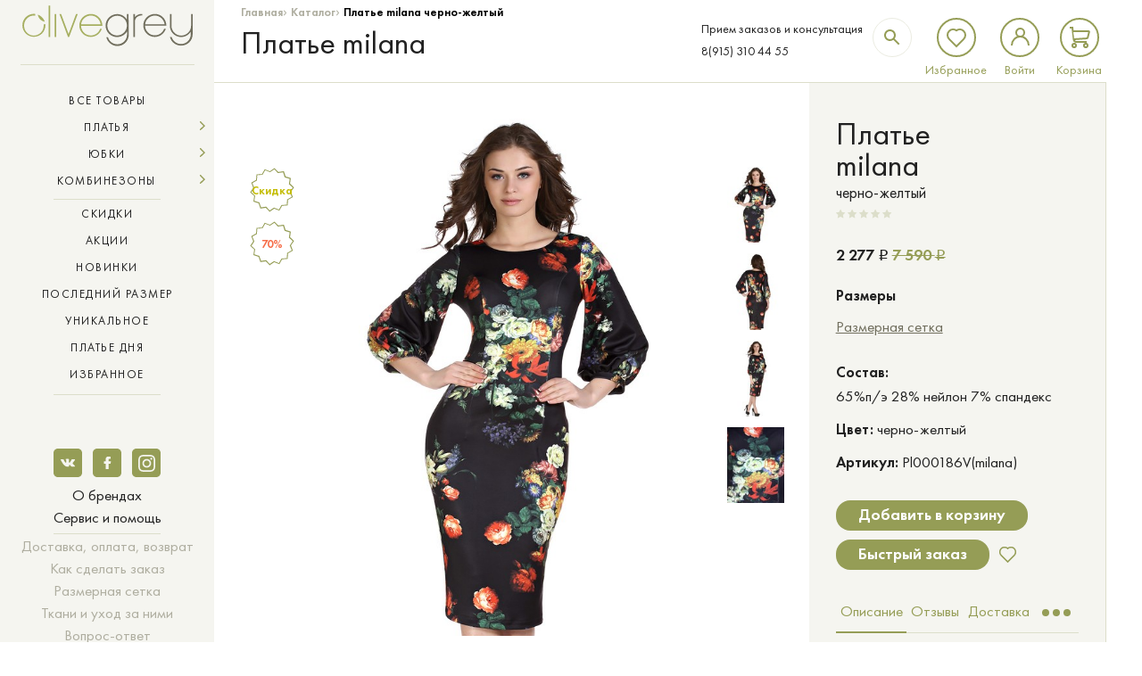

--- FILE ---
content_type: text/html; charset=utf-8
request_url: https://www.olivegrey.ru/catalog/product/olivegrey/platie-milana/cherno-zheltyy/
body_size: 15001
content:
<!DOCTYPE html>
<html class='no-js' lang='ru-RU'>
<head>
<meta charset='utf-8'>
<meta content='IE=edge' http-equiv='X-UA-Compatible'>
<meta content='Nl-gTXjeKZ4aveZ5aad2lrte-wQZvY9VY3QwO71kt5s' name='google-site-verification'>
<meta content='3b23edfac067ed49' name='yandex-verification'>
<meta content='public' http-equiv='Cache-Control'>
<meta content='no-store' http-equiv='Cache-Control'>
<meta content='max-age=34700' http-equiv='Cache-Control'>
<meta content='width=device-width, initial-scale=1' name='viewport'>
<meta content='telephone=no' name='format-detection'>
<title>Платье milana черно-желтый цвета от OLIVEGREY: купить по цене 2277.0 руб. в Москве в интернет-магазине 'Olivegrey'</title>
<meta content="Купить Платье milana черно-желтый цвета от OLIVEGREY по цене 2277.0 рублей в Москве в каталоге модной женской одежды интернет-магазина 'Olivegrey'. Стоимость, отзывы, фото, характеристики, описание. Доставка по всей России!" name='description'>
<meta content='Платье milana, черно-желтый, купить, Москва, цена, интернет магазин, OLIVEGREY' name='keywords'>

<meta content='website' name='og:type'>
<meta content='Официальный интернет-магазин женской одежды OLIVEGREY' name='og:title'>
<meta content='Шикарные вечерние платья, коктейльные платья, праздничные платья с доставкой по России' name='og:description'>
<meta content='https://www.olivegrey.ru/social_logo.png' name='og:image'>
<meta content='https://www.olivegrey.ru/catalog/product/olivegrey/platie-milana/cherno-zheltyy/' name='og:url'>
<link href='/manifest.json' rel='manifest'>
<link href='/humans.txt' rel='author'>
<link href='/assets/new_index/svg-sprite.svg' rel='prefetch prerender'>
<link rel="shortcut icon" type="image/x-icon" href="https://www.olivegrey.ru/assets/favicon-4f6b76321996609842f03a22ebb9b351.ico" />
<link rel="stylesheet" media="screen" href="https://www.olivegrey.ru/assets/application-41d50aa6cb46b52ecf20d312a35939d9.css" />
<script src="https://www.olivegrey.ru/assets/vendor/jquery-2.1.1-9b80b3e95554402887ad42ba2b882731.js"></script>

<script src="https://www.olivegrey.ru/assets/vendor/slick-54881b3ade01453e59f013f301f62689.js"></script>
<script src="https://www.olivegrey.ru/assets/vendor/jquery.lazy-7902c3f94444e54aa113d8df03cda7a2.js"></script>
<link rel="alternate" type="application/rss+xml" title="RSS" href="https://www.olivegrey.ru/blog.rss" />

<script>
//<![CDATA[
window.gon={};
//]]>
</script>
<meta name="csrf-param" content="authenticity_token" />
<meta name="csrf-token" content="94Em8x2JmTpnTA7UO7gX3xF12BnmFEucaxrquBJNGnzdVLBNQqjTUHDpMneT+qz76bqNZjBRQI0udleAZvoPgg==" />
<link href="https://www.olivegrey.ru/catalog/product/olivegrey/platie-milana/cherno-zheltyy" rel="canonical" />

</head>
<div id='my-template-id' style='display: none;'>
<p>Выберите размер</p>
</div>
<div class='breadcrumbs' itemscope='' itemtype='http://data-vocabulary.org/Breadcrumb'>
<a class="breadcrumb_link" itemprop="url" href="/"><span itemprop='title'>Главная</span>
</a><span class='delimeter'>&rsaquo;</span>
<a class="breadcrumb_link" itemprop="url" href="/catalog/"><span itemprop='title'>Каталог</span>
</a><span class='delimeter'>&rsaquo;</span>
<span class='current' itemprop='title'>Платье milana черно-желтый</span>
</div>

<div class='cart_preview_modal' style='display: none;'></div>
<body class='page page__catalog' id='page'>
<!--[if lt IE 9]>
<style>
  .alert-ie{padding:20px 0;background:#4682b4;color:#fff;text-align:center}.alert-ie p{font-size:20px;line-height:1.5}.alert-ie a{color:#fff;text-decoration:underline}.alert-ie a:hover{text-decoration:none}
</style>
<div class='alert-ie' role='alert'><p>
Использование устаревшего браузера<br>повышает риск взлома вашего компьютера.<br><a href='http://browsehappy.com/' rel='nofollow' target='_blank'>Обновите свой браузер!</a></p></div>
<![endif]-->

<div class='sidebar' id='sidebar'>
<div class='sidebar_content js-sidebar-content'>
<div class='sidebar_inner'>
<a class="sidebar_logo visible-desktop" href="/"><img width="195" height="46.5" alt="Olivegrey" src="https://www.olivegrey.ru/assets/logo-grey-4d53d651bcba7e836cfb313675769a7e.svg" />
</a><div id='sticky-part'>
<nav class='nav js-nav mb-5' role='navigation'>
<ul>
<li class='nav_i js-nav_i'>
<a class="nav_i_a js-nav_i_a " href="/catalog/">Все товары</a>
</li>
<li class='nav_i js-nav_i'>
<a class="nav_i_a js-nav_i_a " href="/catalog/platya/">Платья</a><span class='arrow arrow-right'></span>
<ul class='sub-nav js-sub-nav' data-display='none'>
<li class='sub-nav_i'>
<a class="sub-nav_i_a " href="/catalog/platya/platya_povsednevnye/">Повседневные</a>
</li>
<li class='sub-nav_i'>
<a class="sub-nav_i_a " href="/catalog/platya/platya_delovye/">Деловые</a>
</li>
<li class='sub-nav_i'>
<a class="sub-nav_i_a " href="/catalog/platya/platya_kokteilnye/">Коктейльные</a>
</li>
<li class='sub-nav_i'>
<a class="sub-nav_i_a " href="/catalog/platya/platya_vechernie/">Вечерние</a>
</li>
<li class='sub-nav_i'>
<a class="sub-nav_i_a " href="/catalog/platya/platya_odnotonnye/">Однотонные</a>
</li>
<li class='sub-nav_i'>
<a class="sub-nav_i_a " href="/catalog/platya/platya_trikotazhnye/">Трикотажные</a>
</li>
</ul>

</li>
<li class='nav_i js-nav_i'>
<a class="nav_i_a js-nav_i_a " href="/catalog/ubki/">Юбки</a><span class='arrow arrow-right'></span>
<ul class='sub-nav js-sub-nav' data-display='none'>
<li class='sub-nav_i'>
<a class="sub-nav_i_a " href="/catalog/ubki/ubki_trikotazhnye/">Трикотажные</a>
</li>
<li class='sub-nav_i'>
<a class="sub-nav_i_a " href="/catalog/ubki/ubki_odnotonnye/">Однотонные</a>
</li>
<li class='sub-nav_i'>
<a class="sub-nav_i_a " href="/catalog/ubki/ubki_delovye/">Деловые</a>
</li>
<li class='sub-nav_i'>
<a class="sub-nav_i_a " href="/catalog/ubki/ubki_kokteilnye/">Коктейльные</a>
</li>
<li class='sub-nav_i'>
<a class="sub-nav_i_a " href="/catalog/ubki/ubki_povsednevnye/">Повседневные</a>
</li>
</ul>

</li>
<li class='nav_i js-nav_i'>
<a class="nav_i_a js-nav_i_a " href="/catalog/kombinezony/">Комбинезоны</a><span class='arrow arrow-right'></span>
<ul class='sub-nav js-sub-nav' data-display='none'>
<li class='sub-nav_i'>
<a class="sub-nav_i_a " href="/catalog/kombinezony/kombinezony_kokteilnye/">Коктейльные</a>
</li>
<li class='sub-nav_i'>
<a class="sub-nav_i_a " href="/catalog/kombinezony/kombinezony_povsednevnye/">Повседневные</a>
</li>
</ul>

</li>
</ul>
<ul class='sub-nav js-sub-nav sub-nav-add' style='display: block;'>
<li class='sub-nav_i new_sub-nav'>
<a class="" href="/catalog/category_discounts/">Скидки</a>
</li>
<li class='sub-nav_i new_sub-nav'>
<a class="" href="/promotions/">Акции</a>
</li>
<li class='sub-nav_i new_sub-nav'>
<a class="" href="/catalog/category_brand_new/">Новинки</a>
</li>
<li class='sub-nav_i new_sub-nav'>
<a class="" href="/catalog/category_last_in_stock/">Последний размер</a>
</li>
<li class='sub-nav_i new_sub-nav'>
<a class="" href="/catalog/category_unique/">Уникальное</a>
</li>
<li class='sub-nav_i new_sub-nav'>
<a href="https://www.olivegrey.ru/catalog/product/marichuell/platie-mpl00166v-veridy/ultramarin/">Платье дня</a>
</li>
<li class='sub-nav_i new_sub-nav'>
<a class="" href="/catalog/favorites/">Избранное</a>
</li>
</ul>
</nav>
<footer class='sidebar-footer js-sidebar-footer' role='contentinfo'>
<nav>
<div class='dropmenu'>
<ul>
<li class='submenu'>
<a>
<img alt='vk' src='https://www.olivegrey.ru/assets/new_index/vk-490d378147155e287c6cac612d6229b4.svg'>
</a>
<div class='sub'>
<ul>
<li>
<a href='https://vk.com/olivegrey' target='_blank'>Olivegrey</a>
</li>
<li>
<a href='https://vk.com/marichuelldress' target='_blank'>Marichuell</a>
</li>
<li>
<a href='https://vk.com/greycatdress' target='_blank'>Grey cat</a>
</li>
</ul>
</div>
</li>
<li class='submenu'>
<a>
<img alt='facebook' src='https://www.olivegrey.ru/assets/new_index/facebook-8d6107f87236f8ababe482cab64d96f8.svg'>
</a>
<div class='sub'>
<ul>
<li>
<a href='https://www.facebook.com/olivegrey.dress/' target='_blank'>Olivegrey</a>
</li>
<li>
<a href='https://www.facebook.com/MARICHUELL/' target='_blank'>Marichuell</a>
</li>
<li>
<a href='https://www.facebook.com/greycatdress/' target='_blank'>Grey cat</a>
</li>
</ul>
</div>
</li>
<li class='submenu'>
<a>
<img alt='instagram' src='https://www.olivegrey.ru/assets/new_index/instagram-c4d4a23439e16c1f6e5c5021646c52c2.svg'>
</a>
<div class='sub'>
<ul>
<li>
<a href='https://www.instagram.com/olivegrey_dress/' target='_blank'>Olivegrey</a>
</li>
<li>
<a href='https://www.instagram.com/marichuell_dress/' target='_blank'>Marichuell</a>
</li>
<li>
<a href='https://www.instagram.com/greycat_dress/' target='_blank'>Grey cat</a>
</li>
</ul>
</div>
</li>
</ul>
</div>

<ul class='footer-nav footer-nav__vertical js-footer-nav'><li class='footer-nav_i'>
<a href="/about/">О&nbsp;брендах</a>
</li><li class='footer-nav_i js-footer-nav_i'>
<a class='js-footer-nav_i_a' href='#'>Сервис и&nbsp;помощь</a>
<ul class='sub-nav js-footer-sub-nav'><li class='sub-nav_i'>
<a class="sub-nav_i_a " href="/delivery_info/">Доставка, оплата, возврат</a>
</li><li class='sub-nav_i'>
<a class="sub-nav_i_a " href="/order_instructions/">Как сделать заказ</a>
</li><li class='sub-nav_i'>
<a class="sub-nav_i_a " href="/sizes_chart/">Размерная сетка</a>
</li><li class='sub-nav_i'>
<a class="sub-nav_i_a " href="/cloth/">Ткани и&nbsp;уход за&nbsp;ними</a>
</li><li class='sub-nav_i'>
<a class="sub-nav_i_a " href="/faqs/">Вопрос-ответ</a>
</li></ul>

</li><li class='footer-nav_i'>
<a href="/wholesalers/">Партнёрам</a>
</li><li class='footer-nav_i'>
<a href="/blog/">Модный блог</a>
</li><li class='footer-nav_i'>
<a href="/contacts/">Контакты</a>
</li><li class='footer-nav_i'>
<a target="_blank" href="/info/privacy/">Политика конфиденциальности</a>
</li><li class='footer-nav_i'>
<a href="/faqs/new/?user_url=https%3A%2F%2Fwww.olivegrey.ru%2Fcatalog%2Fproduct%2Folivegrey%2Fplatie-milana%2Fcherno-zheltyy">Задать вопрос</a>
</li><li class='footer-nav_i'>
<a href="/sitemap/">Карта сайта</a>
</li></ul>
</nav>
</footer>

</div>
</div>
</div>
</div>

<main class='main' id='main' role='main'>
<div id='backTotop'>
<svg>
<use xlink:href='https://www.olivegrey.ru/assets/new_index/svg-sprite-5356ad4dd105b3691cc075b47f5cfe11.svg#nav-1'></use>
</svg>
</div>

<header class='header hidden-desktop' id='header' role='banner'>
<a class='header-toggle js-header-toggle' href='#'>
<span></span>
</a>
<a class="header_logo" href="/"><img class="va-t" width="117" height="34" alt="Olivegrey" src="https://www.olivegrey.ru/assets/new_index/Logo_Tahlined-524d181df89d7110dc88afb2bea1cde0.svg" />
</a><div class='header_action'>
<ul class='ui-action'>
<li class='ui-action_i'>
<a title="Поиск" class="ui-action_i_a js-ui-action_i_a" style="margin-top: 5px;" href="/search/product/"><svg>
<use xlink:href='https://www.olivegrey.ru/assets/new_index/svg-sprite-5356ad4dd105b3691cc075b47f5cfe11.svg#search'></use>
</svg>
</a></li>
<li class='ui-action_i'>
<a class='ui-action_i_a ui-action_i_a__favorites' href='/catalog/favorites/' title='Избранное'></a>
</li>
<li class='ui-action_i'>
<a class='ui-action_i_a ui-action_i_a__login js-ui-action_i_a' data-panel='#panel-login' data-tab='open' href='#' id='login_img' title='Вход/Регистрация'></a>
</li>
<!-- .. Add class .ui-action_i_a__active on page cart.html -->
<li class='ui-action_i'>
<!-- .. Remove data attribute if purchase number is 0 -->
<a class='ui-action_i_a ui-action_i_a__cart' href='/cart/' title='Корзина'></a>
</li>
</ul>
<div class='panel-button'>
<a class='ui-state-default ui-corner-all' href='#' id='scroll-top'>
<i class='fa fa-16 fa-chevron-up'></i>
</a>
<a class='ui-state-default ui-corner-all btn-2' href='#' id='scroll-bottom'>
<i class='fa fa-16 fa-chevron-down'></i>
</a>
</div>

</div>
</header>

<div class='login_modal' style='display: none'>
<div class='close_login_modal' id='close_login'>
<svg>
<use xlink:href='https://www.olivegrey.ru/assets/new_index/svg-sprite-5356ad4dd105b3691cc075b47f5cfe11.svg#close'></use>
</svg>
</div>
<div class='login_main'>
<div class='panel-tab js-panel-tab' id='panel-login' style='display: none;'>
<div class='pt-2 pb-2'>
<div class='ctn ctn_desktop'>
<header class='mb-3 login-head'>
<span style='font-size: 2.2rem; color: #212121;'>Войти</span>
</header>
<form class="form js-form js-form-login" data-trackable="true" action="/users/sign_in/" accept-charset="UTF-8" data-remote="true" method="post"><input name="utf8" type="hidden" value="&#x2713;" /><div class='ui-social mb-2'>
<div class='grid'><div class='grid_i grid_i__desktop-grid-1-4 grid_i__tablet-grid-1-4 grid_i__phone-grid-1-4 desktop-social mobile-width-social'>
<a class='ui-social_i ui-social_i__fb' href='/user/login/facebook/'>
<i class='sprite sprite__fb sprite__social ui-social_i_ico'></i>
</a>
</div><div class='grid_i grid_i__desktop-grid-1-4 grid_i__tablet-grid-1-4 grid_i__phone-grid-1-4 desktop-social mobile-width-social'>
<a class='ui-social_i ui-social_i__vk' href='/user/login/vkontakte/'>
<i class='sprite sprite__social sprite__vk ui-social_i_ico'></i>
</a>
</div><div class='grid_i grid_i__desktop-grid-1-4 grid_i__tablet-grid-1-4 grid_i__phone-grid-1-4 desktop-social mobile-width-social'>
<a class='ui-social_i ui-social_i__ok' href='/user/login/odnoklassniki/'>
<i class='sprite sprite__ok sprite__social ui-social_i_ico'></i>
</a>
</div><div class='grid_i grid_i__desktop-grid-1-4 grid_i__tablet-grid-1-4 grid_i__phone-grid-1-4 desktop-social mobile-width-social'>
<a class='ui-social_i ui-social_i__google' href='/user/login/google_oauth2/'>
<i class='sprite sprite__google sprite__social ui-social_i_ico'></i>
</a>
</div><div class='grid_i grid_i__desktop-grid-1-4 grid_i__tablet-grid-1-4 grid_i__phone-grid-1-4 desktop-social mobile-width-social'>
<a class='ui-social_i ui-social_i__instagram' href='/user/login/instagram/'>
<i class='sprite sprite__instagram sprite__social ui-social_i_ico'></i>
</a>
</div></div>
</div>
<div class='ui-divider-or mb-2'>или</div>
<div class='mb-1'>
<div class='form_el form_el__block js-form_el form_tx'>
<input class="form_el_tag form_tx_tag" placeholder="Электронный адрес" type="text" name="user[email]" id="user_email" />
</div>
</div>
<div class='mb-2'>
<div class='form_el form_el__block js-form_el form_tx'>
<input class="form_el_tag form_tx_tag" placeholder="Пароль" type="password" name="user[password]" id="user_password" />
</div>
</div>
<div class='mb-3'>
<a class='a-link a-link__inverse' data-panel='#panel-password' data-tab='open' href='#'>Забыли пароль?</a>
</div>
<div class='mb-4'>
<div class='form_el js-form_el form_btn'>
<p class='form_el_inner form_btn_inner'>Войти</p>
<button class='form_el_tag form_btn_tag' type='submit'></button>
</div>
</div>
<p class='tx-hint'>Впервые делаете покупку?</p>
<p>
<a class='a-link a-link__inverse' data-panel='#panel-register' data-tab='open' href='#'>Зарегистрируйтесь</a>
</p>
<div class='ui-divider mt-1 mb-1'></div>
<p class='tx-hint'>Если вы оптовый покупатель,</p>
<p>
<a class='a-link a-link__inverse' href='/wholesalers/'>Заполните заявку</a>
</p>
</form>
</div>
</div>

</div>
<div class='panel-tab js-panel-tab' id='panel-register'>
<div class='pt-2 pb-2'>
<div class='ctn ctn_desktop'>
<header class='mb-3'>
<span style='font-size: 2.2rem; font-weight: bold;'>Регистрация</span>
</header>
<form id="registration_form" class="form js-form" data-trackable="true" action="/users/" accept-charset="UTF-8" data-remote="true" method="post"><input name="utf8" type="hidden" value="&#x2713;" /><div class='ui-social mb-2'>
<div class='grid'><div class='grid_i grid_i__desktop-grid-1-4 grid_i__tablet-grid-1-4 grid_i__phone-grid-1-4 desktop-social mobile-width-social'>
<a class='ui-social_i ui-social_i__fb' href='/user/login/facebook/'>
<i class='sprite sprite__fb sprite__social ui-social_i_ico'></i>
</a>
</div><div class='grid_i grid_i__desktop-grid-1-4 grid_i__tablet-grid-1-4 grid_i__phone-grid-1-4 desktop-social mobile-width-social'>
<a class='ui-social_i ui-social_i__vk' href='/user/login/vkontakte/'>
<i class='sprite sprite__social sprite__vk ui-social_i_ico'></i>
</a>
</div><div class='grid_i grid_i__desktop-grid-1-4 grid_i__tablet-grid-1-4 grid_i__phone-grid-1-4 desktop-social mobile-width-social'>
<a class='ui-social_i ui-social_i__ok' href='/user/login/odnoklassniki/'>
<i class='sprite sprite__ok sprite__social ui-social_i_ico'></i>
</a>
</div><div class='grid_i grid_i__desktop-grid-1-4 grid_i__tablet-grid-1-4 grid_i__phone-grid-1-4 desktop-social mobile-width-social'>
<a class='ui-social_i ui-social_i__google' href='/user/login/google_oauth2/'>
<i class='sprite sprite__google sprite__social ui-social_i_ico'></i>
</a>
</div><div class='grid_i grid_i__desktop-grid-1-4 grid_i__tablet-grid-1-4 grid_i__phone-grid-1-4 desktop-social mobile-width-social'>
<a class='ui-social_i ui-social_i__instagram' href='/user/login/instagram/'>
<i class='sprite sprite__instagram sprite__social ui-social_i_ico'></i>
</a>
</div></div>
</div>
<div class='ui-divider-or mb-2'>или</div>
<div class='mb-1'>
<div class='form_el form_el__block js-form_el form_tx'>
<input class="form_el_tag form_tx_tag" placeholder="*Электронный адрес" type="text" name="user[email]" id="user_email" />
</div>
</div>
<div class='mb-1'>
<div class='form_el form_el__block js-form_el form_tx'>
<input class="form_el_tag form_tx_tag js-phone" placeholder="*Номер телефона" type="tel" name="user[phone]" id="user_phone" />
</div>
</div>
<div class='mb-1'>
<div class='form_el form_el__block js-form_el form_tx'>
<input class="form_el_tag form_tx_tag js-birthday datepicker" placeholder="Дата рождения" onclick="optionsForOpera()" type="text" name="user[birthday]" id="user_birthday" />
</div>
</div>
<div class='mb-1'>
<div class='form_el form_el__block js-form_el form_tx'>
<input class="form_el_tag form_tx_tag" placeholder="*Пароль" type="password" name="user[password]" id="user_password" />
</div>
</div>
<div class='mb-3'>
<div class='form_el form_el__block js-form_el form_tx'>
<input class="form_el_tag form_tx_tag" placeholder="*Подтвердите пароль" type="password" name="user[password_confirmation]" id="user_password_confirmation" />
</div>
<p>* - обязательные поля</p>
</div>
<div class='mb-1'>
<div class='accept-terms-block form_el form_el_block js-form_el' id='accept_reg_terms'>
<input name="user[accept_terms]" type="hidden" value="0" /><input class="accept-terms-box form_el form_checkbox" type="checkbox" value="1" name="user[accept_terms]" id="user_accept_terms" />
<span class='accept-terms-label'>
<label>Я ознакомлен(на) с</label>
<a target="_blank" class="a-link a-link__inverse" href="/info/privacy/">Политикой конфиденциальности</a>
и даю согласие на обработку моих персональных данных
</span>
</div>

</div>
<div class='mb-4'>
<div class='form_el js-form_el form_btn'>
<p class='form_el_inner form_btn_inner'>Зарегистрироваться</p>
<button class='form_el_tag form_btn_tag' onclick='user_registered()' type='submit'></button>
</div>
</div>
<p class='tx-hint'>
Уже зарегистрированы?
<a class='a-link a-link__inverse' data-panel='#panel-login' data-tab='open' href='#'>Вход</a>
</p>
</form>
</div>
</div>
<script src="https://www.olivegrey.ru/assets/jquery.maskedinput.edited-52e42d0ff7fd0ccd95a3ba22e9c9e162.js"></script>
<script>
  function user_registered(e) {
    var flag = true;
    $("form[action='/users/']").find('input:visible').each(function() {
      if (this.value == '' && this.id != 'user_birthday') {
        flag = false;
        return flag;
      }
    })
    if (flag) {
      ym(36489990, 'reachGoal', 'login_site');
      return true;
    }
  }
  
  // datepicker for Opera
  function optionsForOpera() {
    if (navigator.userAgent.indexOf('OPR') != -1) {
      $('.ui-datepicker-month option').css('color', 'black');
      $('.ui-datepicker-year option').css('color', 'black');
    }
    return true;
  }
</script>

</div>
<div class='panel-tab js-panel-tab' id='panel-password'>
<div class='pt-2 pb-2'>
<div class='ctn ctn_desktop' id='password_message'>
<header class='mb-3'>
<span style='font-size: 2.2rem; font-weight: bold;'>Восстановление пароля</span>
</header>
<form class="form js-form" data-trackable="true" action="/users/password/" accept-charset="UTF-8" data-remote="true" method="post"><input name="utf8" type="hidden" value="&#x2713;" /><div class='mb-2'>
<div class='form_el form_el__block js-form_el form_tx'>
<input class="form_el_tag form_tx_tag" placeholder="Электронный адрес" type="text" name="user[email]" id="user_email" />
</div>
</div>
<div class='mb-4'>
<div class='form_el form_el__block js-form_el form_btn'>
<p class='form_el_inner form_btn_inner'>Отправить</p>
<button class='form_el_tag form_btn_tag' type='submit'></button>
</div>
</div>
<p class='tx-placeholder mb-1'>На&nbsp;указанный электронный адрес будет отправлена инструкция по&nbsp;восстановлению пароля</p>
<p>
<a class='a-link a-link__inverse' data-panel='#panel-login' data-tab='open' href='#'>Назад</a>
</p>
</form>
</div>
</div>

</div>
<div class='panel-tab js-panel-tab' id='panel-search'>
<div class='pt-2 pb-2'>
<div class='ctn ctn_desktop'>
<form action='/search/product/' class='form form-search js-form' method='get'>
<div class='form_el form_el__block js-form_el form_tx form-search_tx'>
<input class='form_el_tag form_tx_tag' name='search' placeholder='Поиск' type='text'>
</div>
<div class='form_el js-form_el form-search_btn'>
<p class='form_el_inner form_btn_inner'>
<i class='fa fa-arrow-right'></i>
</p>
<button class='form_el_tag form_btn_tag' type='submit'></button>
</div>
</form>
</div>
</div>

</div>
<div class='panel-tab js-panel-tab' id='panel-user'>
<div class='pt-2 pb-2'>
<div class='ctn ctn_desktop'>
<header class='mb-3'>
<span style='font-size: 2.2rem; font-weight: bold;'>Личный кабинет</span>
</header>
<nav class='user-nav'>
<ul>
<li class='user-nav_i'>
<a class="user-nav_i_a" href="/orders/">Мои заказы</a>
</li>
<li class='user-nav_i'>
<a class="user-nav_i_a" href="/profile/">Данные профиля</a>
</li>
<li class='user-nav_i'>
<a class="user-nav_i_a user-nav_i_a__logout" rel="nofollow" data-method="delete" href="/users/sign_out/">Выход</a>
</li>
</ul>
</nav>
</div>
</div>

</div>
</div>
</div>

<header class='desktop_header'>
<div class='header_top_n'>
<div class='left_block' id='title_block'>
<h1 class='title_n' title='Платье milana'>Платье milana</h1>
</div>
<div class='left_container_n' id='block_after_title'>
<span class='contacts_n2'>
<ul>
<li>Прием заказов и консультация</li>
<a href='tel:8-915-310-44-55'>8(915) 310 44 55</a>
</ul>
</span>
<div class='search_n'>
<form action='/search/product/' method='get'>
<input id='search' name='search' placeholder='Поиск' type='search'>
<button class='search_button'>
<svg>
<use xlink:href='https://www.olivegrey.ru/assets/new_index/svg-sprite-5356ad4dd105b3691cc075b47f5cfe11.svg#search'></use>
</svg>
</button>
</form>
</div>
<span class='links_n'>
<a class="roundIcon" href="/catalog/favorites/"><span class='roundIcon__inner'>
<svg>
<use xlink:href='https://www.olivegrey.ru/assets/new_index/svg-sprite-5356ad4dd105b3691cc075b47f5cfe11.svg#favorite'></use>
</svg>
</span>
<span class='roundIcon__label'>Избранное</span>
</a><span class='roundIcon' id='login_img'>
<span class='roundIcon__inner'>
<svg>
<use xlink:href='https://www.olivegrey.ru/assets/new_index/svg-sprite-5356ad4dd105b3691cc075b47f5cfe11.svg#login'></use>
</svg>
</span>
<span class='roundIcon__label enter_n' id='enter_n'>Войти</span>
</span>
<a class="roundIcon" href="/cart/"><span class='roundIcon__inner'>
<svg>
<use xlink:href='https://www.olivegrey.ru/assets/new_index/svg-sprite-5356ad4dd105b3691cc075b47f5cfe11.svg#cart'></use>
</svg>

</span>
<span class='roundIcon__label'>Корзина</span>
</a></span>
</div>
</div>
</header>

<div class='breadcrumbs_adaptived' itemscope='' itemtype='http://data-vocabulary.org/Breadcrumb'>
<a class="breadcrumb_link" itemprop="url" href="/"><span itemprop='title'>Главная</span>
</a><span class='delimeter'>&rsaquo;</span>
<a class="breadcrumb_link" itemprop="url" href="/catalog/"><span itemprop='title'>Каталог</span>
</a><span class='delimeter'>&rsaquo;</span>
<span class='current' itemprop='title'>Платье milana черно-желтый</span>
</div>

<div class='grid grid__collapse' itemscope='' itemtype='http://schema.org/Product'><div class='grid_i grid_i__desktop-grid-2-3 grid_i__tablet-grid-1-1 grid_i__phone-grid-1-1'>
<section aria-label='Catalog Item Preview' role='region'>
<div class='mobile_pb'>
<div class='ctn'>
<div class='catalog-item-preview'>
<div class='grid'><div class='grid_i grid_i__desktop-grid-3-4 grid_i__desktop-prefix-1-8 grid_i__tablet-grid-2-3 grid_i__tablet-prefix-1-6 grid_i__phone-grid-1-1'>
<ul class='catalog_i_details'>
<li class='catalog_i_details_i js-catalog_i_details_i'>
<a class="catalog-badge catalog-badge__promotion" href="/catalog/?category=discounts"><p class='catalog-badge_tx'>Скидка</p>
</a></li>
<li class='catalog_i_details_i js-catalog_i_details_i'>
<div class='catalog-badge catalog-badge__discount'>
<a href="/catalog/?percent=70%25"><p class='catalog-badge_tx red_badges'>70%</p>
</a></div>
</li>
</ul>

<span class='zoom' id='zoom'>
<img class="catalog-item-preview_img js-catalog-item-preview_img hidden-phone" title="Платье milana, цвет черно-желтый" data-zoom-url="https://www.olivegrey.ru/uploads/product_image/image/566878f9-5ae4-11e5-aa39-6cf049b91f32/566878f9-5ae4-11e5-aa39-6cf049b91f32.jpg" itemprop="image" src="https://www.olivegrey.ru/uploads/product_image/image/566878f9-5ae4-11e5-aa39-6cf049b91f32/large_566878f9-5ae4-11e5-aa39-6cf049b91f32.jpg" alt="Large 566878f9 5ae4 11e5 aa39 6cf049b91f32" />
</span>
<div class='catalog-item-slider js-catalog-item-slider visible-phone'>
<a class="catalog-item-preview-slider_i js-catalog-item-preview-slider_i" data-url="https://www.olivegrey.ru/uploads/product_image/image/566878f9-5ae4-11e5-aa39-6cf049b91f32/large_566878f9-5ae4-11e5-aa39-6cf049b91f32.jpg" data-zoom-url="https://www.olivegrey.ru/uploads/product_image/image/566878f9-5ae4-11e5-aa39-6cf049b91f32/566878f9-5ae4-11e5-aa39-6cf049b91f32.jpg" href="#"><img class="catalog-item-preview-slider_i_img" data-lazy="https://www.olivegrey.ru/uploads/product_image/image/566878f9-5ae4-11e5-aa39-6cf049b91f32/large_566878f9-5ae4-11e5-aa39-6cf049b91f32.jpg" src="" />
</a><a class="catalog-item-preview-slider_i js-catalog-item-preview-slider_i" data-url="https://www.olivegrey.ru/uploads/product_image/image/5e8ea297-5ae4-11e5-aa39-6cf049b91f32/large_5e8ea297-5ae4-11e5-aa39-6cf049b91f32.jpg" data-zoom-url="https://www.olivegrey.ru/uploads/product_image/image/5e8ea297-5ae4-11e5-aa39-6cf049b91f32/5e8ea297-5ae4-11e5-aa39-6cf049b91f32.jpg" href="#"><img class="catalog-item-preview-slider_i_img" data-lazy="https://www.olivegrey.ru/uploads/product_image/image/5e8ea297-5ae4-11e5-aa39-6cf049b91f32/large_5e8ea297-5ae4-11e5-aa39-6cf049b91f32.jpg" src="" />
</a><a class="catalog-item-preview-slider_i js-catalog-item-preview-slider_i" data-url="https://www.olivegrey.ru/uploads/product_image/image/5e8ea299-5ae4-11e5-aa39-6cf049b91f32/large_5e8ea299-5ae4-11e5-aa39-6cf049b91f32.jpg" data-zoom-url="https://www.olivegrey.ru/uploads/product_image/image/5e8ea299-5ae4-11e5-aa39-6cf049b91f32/5e8ea299-5ae4-11e5-aa39-6cf049b91f32.jpg" href="#"><img class="catalog-item-preview-slider_i_img" data-lazy="https://www.olivegrey.ru/uploads/product_image/image/5e8ea299-5ae4-11e5-aa39-6cf049b91f32/large_5e8ea299-5ae4-11e5-aa39-6cf049b91f32.jpg" src="" />
</a><a class="catalog-item-preview-slider_i js-catalog-item-preview-slider_i" data-url="https://www.olivegrey.ru/uploads/product_image/image/68e9d987-5ae4-11e5-aa39-6cf049b91f32/large_68e9d987-5ae4-11e5-aa39-6cf049b91f32.jpg" data-zoom-url="https://www.olivegrey.ru/uploads/product_image/image/68e9d987-5ae4-11e5-aa39-6cf049b91f32/68e9d987-5ae4-11e5-aa39-6cf049b91f32.jpg" href="#"><img class="catalog-item-preview-slider_i_img" data-lazy="https://www.olivegrey.ru/uploads/product_image/image/68e9d987-5ae4-11e5-aa39-6cf049b91f32/large_68e9d987-5ae4-11e5-aa39-6cf049b91f32.jpg" src="" />
</a>
</div>
</div><div class='grid_i grid_i__desktop-grid-1-8 grid_i__tablet-grid-1-6 grid_i__phone-grid-1-1 hidden-phone'>
<div class='catalog-item-preview-slider js-catalog-item-preview-slider'>
<a class="catalog-item-preview-slider_i js-catalog-item-preview-slider_i" data-url="https://www.olivegrey.ru/uploads/product_image/image/566878f9-5ae4-11e5-aa39-6cf049b91f32/large_566878f9-5ae4-11e5-aa39-6cf049b91f32.jpg" data-zoom-url="https://www.olivegrey.ru/uploads/product_image/image/566878f9-5ae4-11e5-aa39-6cf049b91f32/566878f9-5ae4-11e5-aa39-6cf049b91f32.jpg" href="#"><img class="catalog-item-preview-slider_i_img" src="https://www.olivegrey.ru/uploads/product_image/image/566878f9-5ae4-11e5-aa39-6cf049b91f32/small_566878f9-5ae4-11e5-aa39-6cf049b91f32.jpg" alt="Small 566878f9 5ae4 11e5 aa39 6cf049b91f32" />
</a><a class="catalog-item-preview-slider_i js-catalog-item-preview-slider_i" data-url="https://www.olivegrey.ru/uploads/product_image/image/5e8ea297-5ae4-11e5-aa39-6cf049b91f32/large_5e8ea297-5ae4-11e5-aa39-6cf049b91f32.jpg" data-zoom-url="https://www.olivegrey.ru/uploads/product_image/image/5e8ea297-5ae4-11e5-aa39-6cf049b91f32/5e8ea297-5ae4-11e5-aa39-6cf049b91f32.jpg" href="#"><img class="catalog-item-preview-slider_i_img" src="https://www.olivegrey.ru/uploads/product_image/image/5e8ea297-5ae4-11e5-aa39-6cf049b91f32/small_5e8ea297-5ae4-11e5-aa39-6cf049b91f32.jpg" alt="Small 5e8ea297 5ae4 11e5 aa39 6cf049b91f32" />
</a><a class="catalog-item-preview-slider_i js-catalog-item-preview-slider_i" data-url="https://www.olivegrey.ru/uploads/product_image/image/5e8ea299-5ae4-11e5-aa39-6cf049b91f32/large_5e8ea299-5ae4-11e5-aa39-6cf049b91f32.jpg" data-zoom-url="https://www.olivegrey.ru/uploads/product_image/image/5e8ea299-5ae4-11e5-aa39-6cf049b91f32/5e8ea299-5ae4-11e5-aa39-6cf049b91f32.jpg" href="#"><img class="catalog-item-preview-slider_i_img" src="https://www.olivegrey.ru/uploads/product_image/image/5e8ea299-5ae4-11e5-aa39-6cf049b91f32/small_5e8ea299-5ae4-11e5-aa39-6cf049b91f32.jpg" alt="Small 5e8ea299 5ae4 11e5 aa39 6cf049b91f32" />
</a><a class="catalog-item-preview-slider_i js-catalog-item-preview-slider_i" data-url="https://www.olivegrey.ru/uploads/product_image/image/68e9d987-5ae4-11e5-aa39-6cf049b91f32/large_68e9d987-5ae4-11e5-aa39-6cf049b91f32.jpg" data-zoom-url="https://www.olivegrey.ru/uploads/product_image/image/68e9d987-5ae4-11e5-aa39-6cf049b91f32/68e9d987-5ae4-11e5-aa39-6cf049b91f32.jpg" href="#"><img class="catalog-item-preview-slider_i_img" src="https://www.olivegrey.ru/uploads/product_image/image/68e9d987-5ae4-11e5-aa39-6cf049b91f32/small_68e9d987-5ae4-11e5-aa39-6cf049b91f32.jpg" alt="Small 68e9d987 5ae4 11e5 aa39 6cf049b91f32" />
</a>
</div>
</div></div>
</div>
</div>
</div>
</section>
<div class='sizes-modal'>
<div class='close'>
<img alt="Закрыть" id="close-modal-img" src="https://www.olivegrey.ru/assets/combined_shape-cf14eeb93d7e0ec5dda29a7b6858386b.png" width="24" height="24" />
</div>
<div class='sizes-main'>
<div class='title'>Размерная сетка</div>
<div class='sizes-table'>
<table>
<tr>
<th>Размер</th>
<th>Грудь</th>
<th>Талия</th>
<th>Бедра</th>
</tr>
<tr>
<td>
<b>40</b>
</td>
<td>78-82</td>
<td>58-62</td>
<td>86-90</td>
</tr>
<tr>
<td>
<b>42</b>
</td>
<td>82-86</td>
<td>62-66</td>
<td>90-94</td>
</tr>
<tr>
<td>
<b>44</b>
</td>
<td>86-90</td>
<td>66-70</td>
<td>94-98</td>
</tr>
<tr>
<td>
<b>46</b>
</td>
<td>90-94</td>
<td>70-74</td>
<td>98-102</td>
</tr>
<tr>
<td>
<b>48</b>
</td>
<td>94-98</td>
<td>74-78</td>
<td>102-106</td>
</tr>
<tr>
<td>
<b>50</b>
</td>
<td>98-102</td>
<td>78-82</td>
<td>106-110</td>
</tr>
<tr>
<td>
<b>52</b>
</td>
<td>102-106</td>
<td>82-86</td>
<td>110-114</td>
</tr>
<tr>
<td>
<b>54</b>
</td>
<td>106-110</td>
<td>86-90</td>
<td>114-118</td>
</tr>
<tr>
<td>
<b>56</b>
</td>
<td>110-114</td>
<td>90-94</td>
<td>118-122</td>
</tr>
<tr>
<td>
<b>58</b>
</td>
<td>114-118</td>
<td>94-98</td>
<td>122-126</td>
</tr>
<tr>
<td>
<b>60</b>
</td>
<td>118-122</td>
<td>98-102</td>
<td>126-130</td>
</tr>
</table>
</div>
<p>Возможные отклонения от указанного параметра</p>
<p>- 2 см в большую или меньшую стороны</p>
</div>
</div>

<div class='waiting-orders-modal'>
<div class='close'>
<img alt="Закрыть" id="close-waiting-modal-img" src="https://www.olivegrey.ru/assets/combined_shape-cf14eeb93d7e0ec5dda29a7b6858386b.png" width="24" height="24" />
</div>
<div class='waiting-main'>
<p>Данного размера сейчас нет в наличии, вы можете добавить его в лист ожидания, и при поступлении его на склад мы вас уведомим.</p>
<div style='margin-left: 130px; padding-top: 50px;'>
<div class='form_el js-form_el form_btn' style='margin-bottom: 1rem;'>
<p class='form_el_inner form_btn_inner' style='color: white;'>Добавить в лист ожиданий</p>
<a class="form_el_tag form_btn_tag" id="submit_waiting_order" data-remote="true" rel="nofollow" data-method="post" href="/waiting_orders/"></a>
</div>
</div>
</div>
</div>

<section>
<div class='ctn'>

</div>
</section>
<section aria-label='Last Visited' class='catalog-similar-products js-catalog-similar-products' role='region'>
<div class='pt-4'>
<header class='mb-2'>
<h2 class='tx-center tx-bold tx-arial-bold'>Вы смотрели</h2>
</header>
<div class='catalog-similar-products-slider js-catalog-similar-products-slider'><div class='catalog-similar-products-slider_i'>
<figure>
<a class="catalog_i_a double-hover" href="/catalog/product/olivegrey/platie-milana/cherno-zheltyy/"><img class="catalog_i_a_img" alt="Платье milana, цвет черно-желтый" data-lazy="https://www.olivegrey.ru/uploads/product_image/image/566878f9-5ae4-11e5-aa39-6cf049b91f32/product_566878f9-5ae4-11e5-aa39-6cf049b91f32.jpg" src="" />
</a><div>
<div class='form_el js-form_el form_btn favorite_btn' data-like='true' style='padding: 5px;'>
<svg>
<use xlink:href='https://www.olivegrey.ru/assets/new_index/svg-sprite-5356ad4dd105b3691cc075b47f5cfe11.svg#like'></use>
</svg>
<a class="form_el_tag form_btn_tag" data-remote="true" rel="nofollow" data-method="post" href="/catalog/902/favorites/">1
</a></div>

</div>
<figcaption class='catalog_i_h'>
<div style='height: 102px;'>
<span>
<a class="catalog_i_h_t double-hover" href="/catalog/product/olivegrey/platie-milana/cherno-zheltyy/">Платье milana черно-желтый</a>
</span>
<p class='catalog_i_h_price' style='height: 77px;'>
<span class='ui-price format-money format-money__rub'>2 277 <span class='rub'>Р</span></span>
<meta>
<del class='ui-price ui-price__old format-money format-money__rub' style='margin-left: 0'>7 590 <span class='rub'>Р</span></del>

</p>
</div>
</figcaption>
</figure>
</div></div>
</div>
</section>
<div class='seo_text'></div>
</div><div class='grid_i grid_i__desktop-grid-1-3 grid_i__tablet-grid-1-1 grid_i__phone-grid-1-1'>
<section aria-label='Catalog Item Description' class='catalog-item js-catalog-item' role='region'>
<div class='pt-4 pb-4'>
<div class='catalog-item_inner'>
<header class='catalog-item_h'>
<div class='catalog-item_h_t' itemprop='name'>
Платье milana
<span>черно-желтый</span>
</div>
<span itemprop='brand' itemscope='' itemtype='http://schema.org/Brand'>
<div class='catalog-item_brand catalog-item_brand-olive'></div>
<meta content='https://www.olivegrey.ruhttps://www.olivegrey.ru/assets/brand-olivegrey-cart-8a9ee283dd21ce73f2b2918129f36dc8.png' itemprop='logo'>
<meta content='olivegrey' itemprop='name'>
</span>
</header>
<ul class='ui-rating js-rating mb-2'><li class='js-rating_i ui-rating_i'>
<i class='fa fa-star'></i>
</li><li class='js-rating_i ui-rating_i'>
<i class='fa fa-star'></i>
</li><li class='js-rating_i ui-rating_i'>
<i class='fa fa-star'></i>
</li><li class='js-rating_i ui-rating_i'>
<i class='fa fa-star'></i>
</li><li class='js-rating_i ui-rating_i'>
<i class='fa fa-star'></i>
</li></ul>
<p class='mb-2' itemprop='offers' itemscope='' itemtype='http://schema.org/Offer'>
<link href='http://schema.org/OutOfStock' itemprop='availability'>
<link href='/catalog/product/olivegrey/platie-milana/cherno-zheltyy/' itemprop='url'>
<span class='ui-price format-money format-money__rub'>2 277 <span class='rub'>Р</span></span>
<meta content='2277.0' itemprop='price'>
<span class='price-currency' itemprop='priceCurrency'>RUB</span>
<meta>
<del class='ui-price ui-price__old format-money format-money__rub' style='margin-left: 0'>7 590 <span class='rub'>Р</span></del>

</p>
<form data-populate-order="true" data-fbq-data="{&quot;value&quot;:2277.0,&quot;currency&quot;:&quot;RUB&quot;,&quot;content_ids&quot;:902,&quot;content_type&quot;:&quot;Платья&quot;}" data-fbq-title="AddToCart1" action="/line_items/" accept-charset="UTF-8" data-remote="true" method="post"><input name="utf8" type="hidden" value="&#x2713;" />
<input type="hidden" name="quantity" id="quantity" value="1" class="js-quantity" />
<h6 class='mb-1'>Размеры</h6>
<ul class='ui-size mb-1'>
<input type="hidden" name="variant_id" id="variant_id" value="" class="js-variant" />
</ul>
<div class='open-sizes-modal'>
<a id='open-sizes-modal'>Размерная сетка</a>
</div>
<div class='catalog-item_details mb-3'>
<dl class='grid grid__collapse'>
<dt class='grid_i grid_i__middle'>Cостав:</dt>
<dd class='grid_i grid_i__middle' itemprop='material'>65%п/э 28% нейлон 7% спандекс</dd>
</dl>
<dl class='grid grid__collapse'>
<dt class='grid_i grid_i__middle'>Цвет:</dt>
<dd class='grid_i grid_i__middle' itemprop='color'>черно-желтый</dd>
</dl>

<dl class='grid grid__collapse'>
<dt class='grid_i grid_i__middle'>Артикул:</dt>
<dd class='grid_i grid_i__middle' itemprop='model'>Pl000186V(milana)</dd>
<meta content='f0ff105a-8c19-11e4-a6e1-6cf049b91f32' itemprop='sku'>
</dl>
</div>
<div style='margin-bottom: -1rem;'>
<div class='form_el js-form_el form_btn' style='margin-bottom: 1rem;'>
<p class='form_el_inner form_btn_inner'>Добавить в корзину</p>
<button class='form_el_tag form_btn_tag' data-alert='Выберите вариант для покупки!' data-fbq-data='{"value":2277.0,"currency":"RUB","content_ids":902,"content_type":"Платья"}' data-fbq-title='AddToCart2' type='submit'></button>
</div>
<div class='form_el js-form_el form_btn' id='quick_button' style='margin-bottom: 1rem;'>
<p class='form_el_inner form_btn_inner'>Быстрый заказ</p>
<a class='form_el_tag form_btn_tag' data-fbq-data='{"value":2277.0,"currency":"RUB"}' data-fbq-title='InitiateCheckout2' href='/quick_orders/new/'></a>
</div>
<div class='form_el js-form_el form_btn favorite_btn' data-like='true' style='padding: 5px;'>
<svg>
<use xlink:href='https://www.olivegrey.ru/assets/new_index/svg-sprite-5356ad4dd105b3691cc075b47f5cfe11.svg#like'></use>
</svg>
<a class="form_el_tag form_btn_tag" data-remote="true" rel="nofollow" data-method="post" href="/catalog/902/favorites/">1
</a></div>

</div>

</form>


<div class='catalog-item-section'>
<div class='catalog-item-section-list'>
<div class='catalog-item-new' id='description'>
<div class='catalog-item-new-h' data-toggle='close' id='description'>
<span>Описание</span>
<i class='fa fa-angle-down'></i>
</div>
</div>
<div class='mobile_visible'>
<div class='catalog-item_section_i_ctn js-catalog-item_section_i_ctn' id='description_body'>
<div itemprop='description'>
<p class='catalog-item_desc'><p>Романтичное и красивое платье для Вашего очаровательного образа. Удивительно яркая и насыщенная цветовая гамма делает платье запоминающимся. Особенностью даннойткани является digital textile printing - прямая печатать на одежде. Благодаря этой технологии, рисунок получается очень ярким и многоцетным, а также выдерживает множество стирок без потери качества. Модель облегающего силуэта со шлицей сзади для комфортной носки. Округлый вырез горловины, широкий рукав, собранный на тоненький манжет. Удачный выбор для&nbsp;городской модницы. Рост модели - 167 см.</p><p>&nbsp;</p><p><strong>Длина изделия:</strong></p><p><strong></strong>&nbsp;</p><p>Миди, см</p><p>&nbsp;</p><p><strong>Длина рукава:</strong></p><p><strong></strong>&nbsp;</p><p>3/4,см</p><p>&nbsp;</p><p><strong>Вырез горловины:</strong></p><p>&nbsp;</p><p>Округлый</p><p>&nbsp;</p><p><strong>Вид застежки:</strong></p><p>&nbsp;</p><p>Молния</p><p>&nbsp;</p><p><strong>Подкладка:</strong></p><p>&nbsp;</p><p>Нет</p><p>&nbsp;</p><p><strong>Уход:</strong></p><p><strong></strong>&nbsp;</p><p>Стирка при 30 C</p></p>
</div>
</div>
</div>
<div class='catalog-item-new' id='reviews'>
<div class='catalog-item-new-h' data-toggle='close' id='reviews'>
<span>Отзывы </span>
<i class='fa fa-angle-down'></i>
</div>
</div>
<div class='mobile_visible'>
<div class='catalog-item_section_i_ctn js-catalog-item_section_i_ctn' id='reviews_body'>
<div class='catalog-item_form js-catalog-item_form'>
<header class='catalog-item_form_h js-catalog-item_form_h' data-target='[data-panel="#panel-login"]:visible'>
<span class='show_login' style='text-decoration: underline;'>Войдите</span>
<span style='cursor: default; color: #706e5d;'>, чтобы оставить отзыв.</span>
</header>
</div>
<hr class='ui-hr mb-2'>
<span>У этого товара пока нет отзывов. Оставь первый отзыв и получи скидку 10% на следующую покупку!</span>
<div class='catalog-item_comments'>

</div>
</div>

</div>
<div class='catalog-item-new' id='delivery'>
<div class='catalog-item-new-h' data-toggle='close' id='delivery'>
<span>Доставка</span>
<i class='fa fa-angle-down'></i>
</div>
</div>
<div class='mobile_visible'>
<div class='catalog-item_section_i_ctn js-catalog-item_section_i_ctn' id='delivery_body'>
<div class='catalog-item_form js-catalog-item_form' id='delivery'>
<div class='catalog-item_form_ctn js-catalog-item_form_ctn'>
<article class='cnt mb-4'>
<ul>
	<li>Доставка по Москве и МО осуществляется ежедневно с 8-00 до 24-00 часов, включая выходные.</li>
	<li>Обработка заказов осуществляется с понедельника по четверг с 10-00 до 18-00 часов, в пятницу с 10-00 до 16-00 часов.</li>
	<li>Заказы, поступившие в пятницу после 16-00 часов будут обработаны в понедельник с 10-00 часов.</li>
</ul>
</article>
</div>
</div>
</div>

</div>
<div class='catalog-item-new' id='more'>
<div class='catalog-item-more' data-toggle='close'>
<span class='dot'></span>
<span class='dot'></span>
<span class='dot'></span>
<i class='fa fa-angle-down'></i>
</div>
</div>
</div>
<div id='more_body'>
<div class='catalog-item-section-list' id='more'>
<div class='catalog-item-new' id='payments'>
<div class='catalog-item-new-h' id='payments'>
<span>Оплата и возврат</span>
<i class='fa fa-angle-down'></i>
</div>
</div>
<div class='mobile_visible'>
<div class='catalog-item_section_i_ctn js-catalog-item_section_i_ctn' id='payments_body'>
<div class='catalog-item_form js-catalog-item_form' id='payment'>
<div class='catalog-item_form_ctn js-catalog-item_form_ctn'>
<article class='cnt mb-4'>
<ul>
	<li>При покупке 1-ой и более позиций (на сумму свыше 3000 рублей):</li>
	<li>по Москве в пределах МКАД &ndash; бесплатная;</li>
	<li>за пределы МКАД - 300 рублей + 15 рублей каждый следующий километр от МКАД.</li>
	<li>При отказе от всех позиций заказа или покупке на сумму менее 3000 рублей:</li>
	<li>по Москве в пределах МКАД &ndash; 300 рублей;</li>
	<li>за пределы МКАД - 300 рублей + 15 рублей каждый следующий километр от МКАД.</li>
	<li>Для регионов России доставка заказов осуществляется посредством &laquo;Почта России&raquo; по тарифам почтовых отправлений наложенным платежом, а также &laquo;EMS Почта России&raquo; - служба экспресс доставки, при условии 100% предоплаты.</li>
	<li>Для вашего удобства доставка также осуществляется любой транспортной компанией, на Ваш выбор, при условии 100% предоплаты.</li>
	<li>Международные отправления осуществляются посредством &laquo;Почта России&raquo; по тарифам почтовых отправлений, при условии 100% предоплаты.</li>
</ul>
</article>
</div>
</div>
</div>

</div>
<div class='catalog-item-new' id='questions'>
<div class='catalog-item-new-h' id='questions'>
<span>Вопрос-ответ</span>
<i class='fa fa-angle-down'></i>
</div>
</div>
<div class='mobile_visible'>
<div class='catalog-item_section_i_ctn js-catalog-item_section_i_ctn' id='questions_body'>
<div class='catalog-item_form js-catalog-item_form' id='question'>
<div class='catalog-item_form_ctn js-catalog-item_form_ctn'>
<form class="form js-form" data-trackable="true" action="/catalog/902/faqs/" accept-charset="UTF-8" data-remote="true" method="post"><input name="utf8" type="hidden" value="&#x2713;" /><div class='mb-2'>
<div class='form_el form_el__block js-form_el form_select'>
<p class='form_el_inner js-form_el_inner form_select_inner'></p>
<select class="form_el_tag form_select_tag" name="question_form[question_category_id]" id="question_form_question_category_id"><option value="1">Ассортимент и поиск по сайту</option>
<option value="2">Возврат товара</option>
<option value="3">Доставка заказа</option></select>
</div>
</div>
<div class='mb-2'>
<div class='form_el form_el__block js-form_el form_textarea' style='height: 19.8rem;'>
<textarea class="form_el_tag form_textarea_tag" placeholder="" name="question_form[body]" id="question_form_body">
</textarea>
</div>
</div>
<div class='mb-2'>
<div class='form_el form_el__block js-form_el form_tx'>
<input class="form_el_tag form_tx_tag" placeholder="Электронный адрес" type="email" name="question_form[email]" id="question_form_email" />
</div>
</div>
<div>
<div class='form_el js-form_el form_btn'>
<p class='form_el_inner form_btn_inner'>Задать вопрос</p>
<button class='form_el_tag form_btn_tag' type='submit'></button>
</div>
</div>
</form>
</div>
<div class='catalog-item_questions'>

</div>
</div>
</div>

</div>
</div>
</div>
<div class='desktop_visible'>
<div class='catalog-item_section_i_ctn js-catalog-item_section_i_ctn' id='description_body' style='display: block;'>
<div itemprop='description'>
<p class='catalog-item_desc'><p>Романтичное и красивое платье для Вашего очаровательного образа. Удивительно яркая и насыщенная цветовая гамма делает платье запоминающимся. Особенностью даннойткани является digital textile printing - прямая печатать на одежде. Благодаря этой технологии, рисунок получается очень ярким и многоцетным, а также выдерживает множество стирок без потери качества. Модель облегающего силуэта со шлицей сзади для комфортной носки. Округлый вырез горловины, широкий рукав, собранный на тоненький манжет. Удачный выбор для&nbsp;городской модницы. Рост модели - 167 см.</p><p>&nbsp;</p><p><strong>Длина изделия:</strong></p><p><strong></strong>&nbsp;</p><p>Миди, см</p><p>&nbsp;</p><p><strong>Длина рукава:</strong></p><p><strong></strong>&nbsp;</p><p>3/4,см</p><p>&nbsp;</p><p><strong>Вырез горловины:</strong></p><p>&nbsp;</p><p>Округлый</p><p>&nbsp;</p><p><strong>Вид застежки:</strong></p><p>&nbsp;</p><p>Молния</p><p>&nbsp;</p><p><strong>Подкладка:</strong></p><p>&nbsp;</p><p>Нет</p><p>&nbsp;</p><p><strong>Уход:</strong></p><p><strong></strong>&nbsp;</p><p>Стирка при 30 C</p></p>
</div>
</div>
<div class='catalog-item_section_i_ctn js-catalog-item_section_i_ctn' id='reviews_body'>
<div class='catalog-item_form js-catalog-item_form'>
<header class='catalog-item_form_h js-catalog-item_form_h' data-target='[data-panel="#panel-login"]:visible'>
<span class='show_login' style='text-decoration: underline;'>Войдите</span>
<span style='cursor: default; color: #706e5d;'>, чтобы оставить отзыв.</span>
</header>
</div>
<hr class='ui-hr mb-2'>
<span>У этого товара пока нет отзывов. Оставь первый отзыв и получи скидку 10% на следующую покупку!</span>
<div class='catalog-item_comments'>

</div>
</div>

<div class='catalog-item_section_i_ctn js-catalog-item_section_i_ctn' id='questions_body'>
<div class='catalog-item_form js-catalog-item_form' id='question'>
<div class='catalog-item_form_ctn js-catalog-item_form_ctn'>
<form class="form js-form" data-trackable="true" action="/catalog/902/faqs/" accept-charset="UTF-8" data-remote="true" method="post"><input name="utf8" type="hidden" value="&#x2713;" /><div class='mb-2'>
<div class='form_el form_el__block js-form_el form_select'>
<p class='form_el_inner js-form_el_inner form_select_inner'></p>
<select class="form_el_tag form_select_tag" name="question_form[question_category_id]" id="question_form_question_category_id"><option value="1">Ассортимент и поиск по сайту</option>
<option value="2">Возврат товара</option>
<option value="3">Доставка заказа</option></select>
</div>
</div>
<div class='mb-2'>
<div class='form_el form_el__block js-form_el form_textarea' style='height: 19.8rem;'>
<textarea class="form_el_tag form_textarea_tag" placeholder="" name="question_form[body]" id="question_form_body">
</textarea>
</div>
</div>
<div class='mb-2'>
<div class='form_el form_el__block js-form_el form_tx'>
<input class="form_el_tag form_tx_tag" placeholder="Электронный адрес" type="email" name="question_form[email]" id="question_form_email" />
</div>
</div>
<div>
<div class='form_el js-form_el form_btn'>
<p class='form_el_inner form_btn_inner'>Задать вопрос</p>
<button class='form_el_tag form_btn_tag' type='submit'></button>
</div>
</div>
</form>
</div>
<div class='catalog-item_questions'>

</div>
</div>
</div>

<div class='catalog-item_section_i_ctn js-catalog-item_section_i_ctn' id='payments_body'>
<div class='catalog-item_form js-catalog-item_form' id='payment'>
<div class='catalog-item_form_ctn js-catalog-item_form_ctn'>
<article class='cnt mb-4'>
<ul>
	<li>При покупке 1-ой и более позиций (на сумму свыше 3000 рублей):</li>
	<li>по Москве в пределах МКАД &ndash; бесплатная;</li>
	<li>за пределы МКАД - 300 рублей + 15 рублей каждый следующий километр от МКАД.</li>
	<li>При отказе от всех позиций заказа или покупке на сумму менее 3000 рублей:</li>
	<li>по Москве в пределах МКАД &ndash; 300 рублей;</li>
	<li>за пределы МКАД - 300 рублей + 15 рублей каждый следующий километр от МКАД.</li>
	<li>Для регионов России доставка заказов осуществляется посредством &laquo;Почта России&raquo; по тарифам почтовых отправлений наложенным платежом, а также &laquo;EMS Почта России&raquo; - служба экспресс доставки, при условии 100% предоплаты.</li>
	<li>Для вашего удобства доставка также осуществляется любой транспортной компанией, на Ваш выбор, при условии 100% предоплаты.</li>
	<li>Международные отправления осуществляются посредством &laquo;Почта России&raquo; по тарифам почтовых отправлений, при условии 100% предоплаты.</li>
</ul>
</article>
</div>
</div>
</div>

<div class='catalog-item_section_i_ctn js-catalog-item_section_i_ctn' id='delivery_body'>
<div class='catalog-item_form js-catalog-item_form' id='delivery'>
<div class='catalog-item_form_ctn js-catalog-item_form_ctn'>
<article class='cnt mb-4'>
<ul>
	<li>Доставка по Москве и МО осуществляется ежедневно с 8-00 до 24-00 часов, включая выходные.</li>
	<li>Обработка заказов осуществляется с понедельника по четверг с 10-00 до 18-00 часов, в пятницу с 10-00 до 16-00 часов.</li>
	<li>Заказы, поступившие в пятницу после 16-00 часов будут обработаны в понедельник с 10-00 часов.</li>
</ul>
</article>
</div>
</div>
</div>

</div>
</div>
</div>
</div>
</section>
</div></div>

</main>
<footer class='footer bg-base hidden-desktop' id='footer' role='contentinfo'>
<div class='pt-4 pb-4'>
<div class='ctn'>
<nav>
<div class='grid'><div class='grid_i grid_i__desktop-grid-2-3 grid_i__desktop-prefix-1-6 grid_i__desktop-suffix-1-6 grid_i__tablet-grid-1-1 grid_i__phone-grid-1-1'>
<ul class='footer-nav footer-nav__horizontal' id='all_products'><li class='footer-nav_i' id='all_products'>
<span>Наш каталог</span>
<i class='fa fa-angle-right' id='all_products'></i>
</li><li class='footer-nav_i'>
<a href="/catalog/bluzy/">Блузы</a>
</li><li class='footer-nav_i'>
<a href="/catalog/platya/">Платья</a>
</li><li class='footer-nav_i'>
<a href="/catalog/bruki/">Брюки</a>
</li><li class='footer-nav_i'>
<a href="/catalog/ubki/">Юбки</a>
</li><li class='footer-nav_i'>
<a href="/catalog/komplekty/">Комплекты</a>
</li><li class='footer-nav_i'>
<a href="/catalog/kombinezony/">Комбинезоны</a>
</li><li class='footer-nav_i'>
<a href="/catalog/zhakety/">Жакеты</a>
</li><li class='footer-nav_i'>
<a href="/catalog/zhilety/">Жилеты</a>
</li><li class='footer-nav_i'>
<a href="/catalog/halaty/">Халаты</a>
</li><li class='footer-nav_i'>
<a href="/catalog/aksessuary/">Аксессуары</a>
</li><li class='footer-nav_i'>
<a href="/catalog/palto/">Пальто</a>
</li></ul>
<ul class='footer-nav footer-nav__horizontal' id='faq'>
<li class='footer-nav_i' id='faq'>
<span>Часто задаваемые вопросы</span>
<i class='fa fa-angle-right' id='faq'></i>
</li><li class='footer-nav_i'>
<a href="/delivery_info/">Доставка</a>
</li><li class='footer-nav_i'>
<a href="/delivery_info/">Оплата</a>
</li><li class='footer-nav_i'>
<a href="/delivery_info/">Возврат</a>
</li><li class='footer-nav_i'>
<a href="/order_instructions/">Как сделать заказ?</a>
</li><li class='footer-nav_i'>
<a href="/sizes_chart/">Размерная сетка</a>
</li><li class='footer-nav_i'>
<a href="/cloth/">Ткани и&nbsp;уход за&nbsp;ними</a>
</li><li class='footer-nav_i'>
<a href="/faqs/">Вопрос-ответ</a>
</li></ul>
<ul class='footer-nav footer-nav__horizontal' id='extra_info'>
<li class='footer-nav_i' id='extra_info'>
<span>Дополнительная информация</span>
<i class='fa fa-angle-right' id='extra_info'></i>
</li><li class='footer-nav_i'>
<a href="/about/">О&nbsp;брендах</a>
</li><li class='footer-nav_i'>
<a href="/about/">Lookbook</a>
</li><li class='footer-nav_i'>
<a href="/wholesalers/">Партнерам</a>
</li><li class='footer-nav_i'>
<a href="/contacts/">Контакты</a>
</li><li class='footer-nav_i'>
<a href="/faqs/new/?user_url=https%3A%2F%2Fwww.olivegrey.ru%2Fcatalog%2Fproduct%2Folivegrey%2Fplatie-milana%2Fcherno-zheltyy">Задать вопрос</a>
</li>
</ul>
<ul class='footer-nav footer-nav__horizontal' id='special_offer'>
<li class='footer-nav_i' id='special_offer'>
<span>Специальные предложения</span>
<i class='fa fa-angle-right' id='special_offer'></i>
</li><li class='footer-nav_i'>
<a href="/catalog/?category=brand_new">Новинки</a>
</li><li class='footer-nav_i'>
<a href="/catalog/?category=actions">Акции</a>
</li><li class='footer-nav_i'>
<a href="/catalog/?category=discounts">Скидки</a>
</li></ul>
</div></div>
<div class='mobile-join'>
Присоединяйтесь
</div>
<div class='footer-row'>
<div class='footer-row_i'>
<div class='dropmenu'>
<ul>
<li class='submenu'>
<a>
<img alt='vk' src='https://www.olivegrey.ru/assets/new_index/vk-490d378147155e287c6cac612d6229b4.svg'>
</a>
<div class='sub'>
<ul>
<li>
<a href='https://vk.com/olivegrey' target='_blank'>Olivegrey</a>
</li>
<li>
<a href='https://vk.com/marichuelldress' target='_blank'>Marichuell</a>
</li>
<li>
<a href='https://vk.com/greycatdress' target='_blank'>Grey cat</a>
</li>
</ul>
</div>
</li>
<li class='submenu'>
<a>
<img alt='facebook' src='https://www.olivegrey.ru/assets/new_index/facebook-8d6107f87236f8ababe482cab64d96f8.svg'>
</a>
<div class='sub'>
<ul>
<li>
<a href='https://www.facebook.com/olivegrey.dress/' target='_blank'>Olivegrey</a>
</li>
<li>
<a href='https://www.facebook.com/MARICHUELL/' target='_blank'>Marichuell</a>
</li>
<li>
<a href='https://www.facebook.com/greycatdress/' target='_blank'>Grey cat</a>
</li>
</ul>
</div>
</li>
<li class='submenu'>
<a>
<img alt='instagram' src='https://www.olivegrey.ru/assets/new_index/instagram-c4d4a23439e16c1f6e5c5021646c52c2.svg'>
</a>
<div class='sub'>
<ul>
<li>
<a href='https://www.instagram.com/olivegrey_dress/' target='_blank'>Olivegrey</a>
</li>
<li>
<a href='https://www.instagram.com/marichuell_dress/' target='_blank'>Marichuell</a>
</li>
<li>
<a href='https://www.instagram.com/greycat_dress/' target='_blank'>Grey cat</a>
</li>
</ul>
</div>
</li>
</ul>
</div>

</div>
</div>
<div class='mobile-footer-info'>
<p>Прием заказов и консультация</p>
<p>8(915) 310 44 55</p>
<br>
<p>Пункт самовывоза</p>
<p>г. Москва, Окружной проезд, д.5, строение 1</p>
<p>(5 минут от ст.м. Черкизовская)</p>
</div>
</nav>
<script src="https://www.olivegrey.ru/assets/vendor/svg4everybody-d644ab36f5976e63f8302eb93d131a13.js"></script>
<script>
  svg4everybody();
</script>


</div>
</div>
</footer>
</body>
<!-- Yandex.Metrika counter -->
<script>
  (function(m,e,t,r,i,k,a){m[i]=m[i]||function(){(m[i].a=m[i].a||[]).push(arguments)}; m[i].l=1*new Date();k=e.createElement(t),a=e.getElementsByTagName(t)[0],k.async=1,k.src=r,a.parentNode.insertBefore(k,a)}) (window, document, "script", "https://mc.yandex.ru/metrika/tag.js", "ym");
  ym(36489990, "init", { clickmap:true, trackLinks:true, accurateTrackBounce:true, webvisor:true, trackHash:true, ecommerce:"dataLayer" });
</script>
<script>
  (window.Image ? (new Image()) : document.createElement('img')).src = location.protocol + '//vk.com/rtrg?r=lt/xDq6LWKRFfszr0t6akioLqvEBFkIMuxo/nYjUVTFD*/IwIw17ulBta/cbIE5RlMbioR6xpZd4e6D1EkCHRYcCKJvLkuIZfrA0jskpfDxveGH53cEJjNnfgBOb61wzaNElOx7O81p*x4qk47iasPySypOXfDTjgpvDeDCOakc-';
</script>
<!-- FacebookPixelCode -->
<script>
  !function(f,b,e,v,n,t,s){if(f.fbq)return;n=f.fbq=function(){n.callMethod?
  n.callMethod.apply(n,arguments):n.queue.push(arguments)};if(!f._fbq)f._fbq=n;
  n.push=n;n.loaded=!0;n.version='2.0';n.queue=[];t=b.createElement(e);t.async=!0;
  t.src=v;s=b.getElementsByTagName(e)[0];s.parentNode.insertBefore(t,s)}(window,
  document,'script','https://connect.facebook.net/en_US/fbevents.js');
  
  fbq('init', '452779798247495');
  fbq('track', "PageView");
</script>
<!-- EndFacebookPixelCode -->
<noscript>
<img height='1' src='https://www.facebook.com/tr?id=452779798247495&amp;ev=PageView&amp;noscript=1' style='display:none' width='1'>
</noscript>

<!-- Google Tag Manager -->
<script>(function(w,d,s,l,i){w[l]=w[l]||[];w[l].push({'gtm.start':
new Date().getTime(),event:'gtm.js'});var f=d.getElementsByTagName(s)[0],
j=d.createElement(s),dl=l!='dataLayer'?'&l='+l:'';j.async=true;j.src=
'https://www.googletagmanager.com/gtm.js?id='+i+dl;f.parentNode.insertBefore(j,f);
})(window,document,'script','dataLayer','GTM-5ZK2RXG');</script>
<!-- End Google Tag Manager -->
<!-- Google Tag Manager (noscript) -->
<noscript><iframe src="https://www.googletagmanager.com/ns.html?id=GTM-5ZK2RXG"
height="0" width="0" style="display:none;visibility:hidden"></iframe></noscript>
<!-- End Google Tag Manager (noscript) -->

<script>
  $(document).ready(function() {
    fbq('track', "ViewContent", {"value":2277.0,"currency":"RUB","content_ids":902,"content_type":"Платья"});
  });
</script>

<script>
  dataLayer.push({
    'ecommerce' : {
      'currencyCode': 'RUB',
      'detail' : {
        'products' : [
          {
            'name' : 'Платье milana',
            'id' : '902',
            'price' : '7590.0',
            'brand' : 'olivegrey',
            'category' : 'Платья',
            'variant' : 'черно-желтый'
          }
        ]
      }
    }
  });
</script>

<script src="https://www.olivegrey.ru/assets/application-702870a95619cc5256353ecf25998cc9.js"></script>
<link rel="stylesheet" media="screen" href="https://www.olivegrey.ru/assets/bottom-f4220b7c66b6d2e79a049afa83cc3467.css" />
<script type="text/javascript" async>!function(){var a=document.createElement("script");a.type="text/javascript",a.async=1,a.src="//config1.veinteractive.com/tags/DCD344BB/4722/40F0/B553/908E47795EB2/tag.js";var b=document.getElementsByTagName("head")[0];if(b)b.appendChild(a,b);else{var b=document.getElementsByTagName("script")[0];b.parentNode.insertBefore(a,b)}}();</script>

<script>
  window.dataLayer = window.dataLayer || [];
</script>

<script type="text/javascript">
var __cs = __cs || [];
__cs.push(["setCsAccount", "PYCLO9G33HA_BG0sUrLzi1lx1Bdz0pMY"]);
</script>
<script type="text/javascript" async src="https://app.comagic.ru/static/cs.min.js"></script>

<!-- Global site tag (gtag.js) - Google Analytics -->
<script async src="https://www.googletagmanager.com/gtag/js?id=UA-109723178-1"></script>
<script>
  window.dataLayer = window.dataLayer || [];
  function gtag(){dataLayer.push(arguments);}
  gtag('js', new Date());

  gtag('config', 'UA-109723178-1');
</script>

<!-- Google Analytics -->
<script>
(function(i,s,o,g,r,a,m){i['GoogleAnalyticsObject']=r;i[r]=i[r]||function(){
(i[r].q=i[r].q||[]).push(arguments)},i[r].l=1*new Date();a=s.createElement(o),
m=s.getElementsByTagName(o)[0];a.async=1;a.src=g;m.parentNode.insertBefore(a,m)
})(window,document,'script','https://www.google-analytics.com/analytics.js','ga');
ga('create', 'UA-109723178-1', 'auto');
</script>
<!-- End Google Analytics -->

<script src="https://www.olivegrey.ru/assets/ga_events-f5c333bca4d7d207734249a792c5d2ab.js"></script>
<!-- BEGIN JIVOSITE CODE {literal} -->
<script type='text/javascript'>
(function(){ var widget_id = 'qo16uTzR8p';var d=document;var w=window;function l(){
var s = document.createElement('script'); s.type = 'text/javascript'; s.async = true; s.src = '//code.jivosite.com/script/widget/'+widget_id; var ss = document.getElementsByTagName('script')[0]; ss.parentNode.insertBefore(s, ss);}if(d.readyState=='complete'){l();}else{if(w.attachEvent){w.attachEvent('onload',l);}else{w.addEventListener('load',l,false);}}})();</script>
<!-- {/literal} END JIVOSITE CODE -->

<!-- Facebook Pixel Code -->
<script>
!function(f,b,e,v,n,t,s) {if(f.fbq)return;n=f.fbq=function(){n.callMethod?
n.callMethod.apply(n,arguments):n.queue.push(arguments)};
if(!f._fbq)f._fbq=n;n.push=n;n.loaded=!0;n.version='2.0';
n.queue=[];t=b.createElement(e);t.async=!0;
t.src=v;s=b.getElementsByTagName(e)[0];
s.parentNode.insertBefore(t,s)}(window,document,'script',
'https://connect.facebook.net/en_US/fbevents.js');
fbq('init', '1999688290307699'); 
fbq('track', 'PageView');
</script>
<noscript>
<img height="1" width="1" 
src="https://www.facebook.com/tr?id=1999688290307699&ev=PageView
&noscript=1"/>
</noscript>
<!-- End Facebook Pixel Code -->

<script type="text/javascript">
    (function (w, d) {
        try {
            var el = 'getElementsByTagName', rs = 'readyState';
            if (d[rs] !== 'interactive' && d[rs] !== 'complete') {
                var c = arguments.callee;
                return setTimeout(function () { c(w, d) }, 100);
            }
            var s = d.createElement('script');
            s.type = 'text/javascript';
            s.async = s.defer = true;
            s.src = '//aprtx.com/code/olivegrey/';
           var p = d[el]('body')[0] || d[el]('head')[0];
            if (p) p.appendChild(s);
        } catch (x) { if (w.console) w.console.log(x); }
    })(window, document);
</script>

<script>
  $(document).ready(function() {
    window.APRT_DATA = {"pageType":2,"currentProduct":{"id":902,"name":"Платье milana","price":7590.0},"currentCategory":{"id":1,"name":"Платья"}};
  });
</script>

<script type="text/javascript">
    (function (w, d) {
        try {
            var el = 'getElementsByTagName', rs = 'readyState';
            if (d[rs] !== 'interactive' && d[rs] !== 'complete') {
                var c = arguments.callee;
                return setTimeout(function () { c(w, d) }, 100);
            }
            var s = d.createElement('script');
            s.type = 'text/javascript';
            s.id = 'unisender-popup-forms';
            s.src = '//popup-static.unisender.com/service/loader.js?c=125364';
            var p = d[el]('body')[0] || d[el]('head')[0];
            if (p) p.appendChild(s);
        } catch (x) { if (w.console) w.console.log(x); }
    })(window, document);
</script>


</html>


--- FILE ---
content_type: text/css
request_url: https://www.olivegrey.ru/assets/bottom-f4220b7c66b6d2e79a049afa83cc3467.css
body_size: 2154
content:
@import url(vendor/animate.css);@import url(vendor/jquery.arcticmodal-0.3.css);.ui-datepicker .ui-icon{display:block;text-indent:-99999px;overflow:hidden;background-repeat:no-repeat}.ui-datepicker .ui-icon{width:16px;height:16px}.ui-datepicker{width:17em;padding:.2em .2em 0;display:none}.ui-datepicker .ui-datepicker-header{position:relative;padding:.2em 0}.ui-datepicker .ui-datepicker-prev,.ui-datepicker .ui-datepicker-next{position:absolute;top:2px;width:1.8em;height:1.8em}.ui-datepicker .ui-datepicker-prev-hover,.ui-datepicker .ui-datepicker-next-hover{top:1px}.ui-datepicker .ui-datepicker-prev{left:2px}.ui-datepicker .ui-datepicker-next{right:2px}.ui-datepicker .ui-datepicker-prev-hover{left:1px}.ui-datepicker .ui-datepicker-next-hover{right:1px}.ui-datepicker .ui-datepicker-prev span,.ui-datepicker .ui-datepicker-next span{display:block;position:absolute;left:50%;margin-left:-8px;top:50%;margin-top:-8px}.ui-datepicker .ui-datepicker-title{margin:0 2.3em;line-height:1.8em;text-align:center}.ui-datepicker .ui-datepicker-title select{font-size:1em;margin:1px 0}.ui-datepicker select.ui-datepicker-month,.ui-datepicker select.ui-datepicker-year{width:45%}.ui-datepicker table{width:100%;font-size:.9em;border-collapse:collapse;margin:0 0 .4em}.ui-datepicker th{padding:.7em .3em;text-align:center;font-weight:bold;border:0}.ui-datepicker td{border:0;padding:1px}.ui-datepicker td span,.ui-datepicker td a{display:block;padding:.2em;text-align:right;text-decoration:none}.ui-datepicker .ui-datepicker-buttonpane{background-image:none;margin:.7em 0 0 0;padding:0 .2em;border-left:0;border-right:0;border-bottom:0}.ui-datepicker .ui-datepicker-buttonpane button{float:right;margin:.5em .2em .4em;cursor:pointer;padding:.2em .6em .3em .6em;width:auto;overflow:visible}.ui-datepicker .ui-datepicker-buttonpane button.ui-datepicker-current{float:left}.ui-datepicker.ui-datepicker-multi{width:auto}.ui-datepicker-multi .ui-datepicker-group{float:left}.ui-datepicker-multi .ui-datepicker-group table{width:95%;margin:0 auto .4em}.ui-datepicker-multi-2 .ui-datepicker-group{width:50%}.ui-datepicker-multi-3 .ui-datepicker-group{width:33.3%}.ui-datepicker-multi-4 .ui-datepicker-group{width:25%}.ui-datepicker-multi .ui-datepicker-group-last .ui-datepicker-header,.ui-datepicker-multi .ui-datepicker-group-middle .ui-datepicker-header{border-left-width:0}.ui-datepicker-multi .ui-datepicker-buttonpane{clear:left}.ui-datepicker-row-break{clear:both;width:100%;font-size:0}.ui-datepicker-rtl{direction:rtl}.ui-datepicker-rtl .ui-datepicker-prev{right:2px;left:auto}.ui-datepicker-rtl .ui-datepicker-next{left:2px;right:auto}.ui-datepicker-rtl .ui-datepicker-prev:hover{right:1px;left:auto}.ui-datepicker-rtl .ui-datepicker-next:hover{left:1px;right:auto}.ui-datepicker-rtl .ui-datepicker-buttonpane{clear:right}.ui-datepicker-rtl .ui-datepicker-buttonpane button{float:left}.ui-datepicker-rtl .ui-datepicker-buttonpane button.ui-datepicker-current,.ui-datepicker-rtl .ui-datepicker-group{float:right}.ui-datepicker-rtl .ui-datepicker-group-last .ui-datepicker-header,.ui-datepicker-rtl .ui-datepicker-group-middle .ui-datepicker-header{border-right-width:0;border-left-width:1px}.ui-datepicker .ui-widget{font-family:"FuturaNew", Helvetica, Arial, sans-serif;background:#f0f4f7;border-radius:0;-webkit-border-radius:0;-moz-border-radius:0}.ui-datepicker{font-size:90%;padding:0}.ui-datepicker .ui-datepicker-header{color:#fff;border:none;background-color:#959d56;border-radius:0;-webkit-border-radius:0;-moz-border-radius:0;-moz-box-shadow:inset 0 1px 0 rgba(255,255,255,0.14);-webkit-box-shadow:inset 0 1px 0 rgba(255,255,255,0.14);box-shadow:inset 0 1px 0 rgba(255,255,255,0.14);background-image:url([data-uri]);background-image:-moz-linear-gradient(bottom, rgba(0,0,0,0.27) 0%, rgba(255,255,255,0.27) 100%);background-image:-o-linear-gradient(bottom, rgba(0,0,0,0.27) 0%, rgba(255,255,255,0.27) 100%);background-image:-webkit-linear-gradient(bottom, rgba(0,0,0,0.27) 0%, rgba(255,255,255,0.27) 100%);background-image:linear-gradient(bottom, rgba(0,0,0,0.27) 0%, rgba(255,255,255,0.27) 100%)}.ui-datepicker .ui-datepicker-header .ui-datepicker-month,.ui-datepicker .ui-datepicker-header .ui-datepicker-year{color:#fff}.ui-datepicker .ui-datepicker-header .ui-state-hover{background:#706f5d;border-color:transparent;cursor:pointer;border-radius:50%;-webkit-border-radius:50%;-moz-border-radius:50%}.ui-datepicker .ui-datepicker-next span,.ui-datepicker .ui-datepicker-prev span{background-image:url(https://www.olivegrey.ru/assets/ui-icons_ffffff_256x240-f44498fdc2a75268a2ade865d23754f5.png);background-position:-32px -16px}.ui-datepicker .ui-datepicker-prev-hover,.ui-datepicker .ui-datepicker-next-hover{background-color:#706f5d !important}.ui-datepicker .ui-datepicker-prev span{background-position:-96px -16px}.ui-datepicker table{margin:0}.ui-datepicker th{font-size:9px;color:#6c7173;font-size:9px;text-shadow:0 1px 0 rgba(255,255,255,0.55);text-transform:uppercase;font-weight:normal;border:none;border-top:1px solid rgba(186,194,200,0.6);border-bottom:1px solid rgba(186,194,200,0.6);background-color:#e6ebf0;-moz-box-shadow:inset 0 1px 0 rgba(255,255,255,0.38);-webkit-box-shadow:inset 0 1px 0 rgba(255,255,255,0.38);box-shadow:inset 0 1px 0 rgba(255,255,255,0.38);background-image:url([data-uri]);background-image:-moz-linear-gradient(bottom, rgba(201,198,198,0.33) 0%, rgba(201,198,198,0.33) 0.76%, rgba(255,255,255,0.33) 100%);background-image:-o-linear-gradient(bottom, rgba(201,198,198,0.33) 0%, rgba(201,198,198,0.33) 0.76%, rgba(255,255,255,0.33) 100%);background-image:-webkit-linear-gradient(bottom, rgba(201,198,198,0.33) 0%, rgba(201,198,198,0.33) 0.76%, rgba(255,255,255,0.33) 100%);background-image:linear-gradient(bottom, rgba(201,198,198,0.33) 0%, rgba(201,198,198,0.33) 0.76%, rgba(255,255,255,0.33) 100%)}.ui-datepicker td{border:none;border-top:1px solid #e7e9ea;border-right:1px solid #e7e9ea;padding:0;background:#eee}.ui-datepicker tr:first-child td{border-top:none}.ui-datepicker td:last-child{border-right:none}.ui-datepicker td .ui-state-default{border:1px solid transparent;text-align:center;padding:.7em 0;margin:0;font-size:12px;font-weight:bold;background:#f5f8fa;color:#6c7173;text-shadow:0 1px 0 rgba(255,255,255,0.55)}.ui-datepicker td.ui-state-disabled .ui-state-default{text-shadow:none;opacity:.8;color:#6c7173}.ui-datepicker td .ui-state-active,.ui-datepicker td .ui-state-hover{border:1px solid #959d56;background:#959d56;color:#fff;text-shadow:0 -1px 0 #30332a}


--- FILE ---
content_type: image/svg+xml
request_url: https://www.olivegrey.ru/assets/new_index/Logo_Tahlined-524d181df89d7110dc88afb2bea1cde0.svg
body_size: 2404
content:
<?xml version="1.0" encoding="utf-8"?>
<!-- Generator: Adobe Illustrator 18.1.1, SVG Export Plug-In . SVG Version: 6.00 Build 0)  -->
<svg version="1.1" id="Layer_1" xmlns="http://www.w3.org/2000/svg" xmlns:xlink="http://www.w3.org/1999/xlink" x="0px" y="0px"
	 viewBox="-385.9 622.7 130.1 40" enable-background="new -385.9 622.7 130.1 40" xml:space="preserve">
<g>
	<g>
		<path fill="#A6AF61" d="M-369.6,636.9c0,0.3,0,0.5,0,0.8c0,2.1-0.8,3.9-2.2,5.3c-1.4,1.3-3.3,2.2-5.3,2.2c-2.1,0-4-0.8-5.3-2.2
			c-1.4-1.3-2.2-3.2-2.2-5.3s0.8-3.9,2.2-5.3c1.4-1.4,3.2-2.2,5.3-2.2c0.3,0,0.6,0,1,0.1V629c-0.3,0-0.6-0.1-1-0.1
			c-2.4,0-4.6,1-6.2,2.5c-1.6,1.6-2.6,3.7-2.6,6.1c0,2.4,1,4.5,2.6,6.1c1.6,1.6,3.8,2.5,6.2,2.5c2.4,0,4.6-1,6.2-2.5
			c1.6-1.6,2.6-3.7,2.6-6.1c0-0.3,0-0.5,0-0.8h-1.3V636.9z M-365.8,646.3h1.2v-23.6h-1.2V646.3z M-361.2,646.3h1.2V629h-1.2V646.3z
			 M-350.6,644l-5.7-15h-1.3l0,0l6.6,17.3h0.8l6.6-17.2l0,0h-1.3L-350.6,644z M-328.8,643.4c-1.3,1.1-3,1.7-4.8,1.7
			c-2.1,0-4-0.8-5.3-2.2c-1.3-1.3-2.1-3-2.2-5h16.3v-0.6c-0.1-2.3-1.1-4.4-2.7-5.9s-3.7-2.4-6.1-2.4c-2.4,0-4.6,1-6.2,2.5
			c-3.4,3.3-3.5,8.8,0,12.2c1.6,1.6,3.8,2.5,6.2,2.5c3.9,0,7.2-2.6,8.4-6.1h-1.3C-326.9,641.4-327.7,642.5-328.8,643.4z
			 M-338.9,632.4c1.4-1.3,3.2-2.2,5.3-2.2c2,0,3.9,0.8,5.2,2.1c1.2,1.1,2,2.7,2.3,4.4H-341C-340.8,635-340.1,633.5-338.9,632.4z
			 M-368.8,634.8c-0.4-1.3-1.2-2.4-2.1-3.3c-0.9-0.9-2-1.6-3.2-2C-373.7,632.2-371.5,634.4-368.8,634.8z"/>
	</g>
</g>
<g>
	<g>
		<path fill="#6F6E5D" d="M-304.8,629h-1.2v4.3c-1.5-2.5-4.3-4.2-7.5-4.2c-2.4,0-4.6,1-6.2,2.5c-1.6,1.6-2.6,3.7-2.6,6.1
			s1,4.5,2.6,6.1c1.6,1.6,3.8,2.5,6.2,2.5s4.6-1,6.2-2.5c0.5-0.5,1-1.1,1.4-1.7v2.2l0,0c0,4.1-3.3,7.4-7.5,7.4
			c-1.7,0-3.3-0.6-4.5-1.5c-1.2-0.9-2.2-2.3-2.6-3.8h-1.2v0.2c0.5,1.8,1.6,3.4,3.1,4.6c1.5,1.1,3.3,1.8,5.3,1.8
			c4.8,0,8.7-3.8,8.7-8.5l0,0L-304.8,629z M-308.2,642.9c-1.4,1.3-3.2,2.2-5.3,2.2s-4-0.8-5.3-2.2c-1.4-1.3-2.2-3.2-2.2-5.2
			s0.8-3.9,2.2-5.2s3.2-2.2,5.3-2.2c4.2,0,7.5,3.3,7.5,7.4C-306,639.7-306.9,641.5-308.2,642.9z M-299.9,631.3V629h-1.2v17.2h1.2
			v-11.6c0-2.7,2.6-4.5,5.1-4.5h0.6V629h-0.6C-296.8,629-298.7,629.9-299.9,631.3z M-255.8,644.2V629h-1.2v8.8c0,2-0.8,3.9-2.2,5.2
			c-1.4,1.3-3.2,2.2-5.3,2.2s-3.9-0.8-5.3-2.2c-1.4-1.3-2.2-3.2-2.2-5.2l0,0V629h-1.2v8.8c0,2.4,1,4.5,2.5,6
			c1.6,1.5,3.7,2.5,6.1,2.5c2.4,0,4.6-1,6.1-2.5c0.5-0.5,1-1.1,1.3-1.7v2c0,4.1-3.3,7.4-7.5,7.4c-3.3,0-6.2-2.2-7.2-5.3h-1.2v0.2
			c1,3.7,4.5,6.3,8.4,6.3C-259.7,652.7-255.8,648.9-255.8,644.2L-255.8,644.2z M-275.9,637.3c-0.1-2.3-1.1-4.4-2.7-5.9
			c-1.6-1.5-3.7-2.4-6.1-2.4c-2.4,0-4.6,1-6.2,2.5c-3.4,3.3-3.5,8.8,0,12.2c1.6,1.6,3.8,2.5,6.2,2.5c3.9,0,7.2-2.6,8.4-6.1h-1.3
			c-0.5,1.3-1.3,2.4-2.3,3.2c-1.3,1.1-3,1.7-4.8,1.7c-2.1,0-4-0.8-5.3-2.2c-1.3-1.3-2.1-3-2.2-5h16.3V637.3z M-292.1,636.7
			c0.2-1.7,1-3.2,2.1-4.3c1.4-1.3,3.2-2.2,5.3-2.2c2,0,3.9,0.8,5.2,2.1c1.2,1.1,2,2.7,2.3,4.4H-292.1z"/>
	</g>
</g>
<g>
	<path fill="#212121" d="M-384.8,657h2.8v4.2h0.5v1.5h-0.5v-1h-3.3v1h-0.5v-1.5c0.2,0,0.3-0.1,0.4-0.2c0.1-0.1,0.2-0.3,0.3-0.5
		c0.1-0.3,0.2-0.7,0.2-1.2V657z M-384.3,657.5v1.8c0,0.6-0.1,1-0.2,1.3c-0.1,0.2-0.2,0.4-0.4,0.6h2.3v-3.7H-384.3z"/>
	<path fill="#212121" d="M-376.8,661.7v-3.6l-3.2,3.8V657h0.5v3.6l3.2-3.8v4.9H-376.8z"/>
	<path fill="#212121" d="M-373.9,657.9l-0.4-0.3c0.3-0.5,0.7-0.7,1.3-0.7c0.4,0,0.7,0.1,1,0.3c0.2,0.2,0.4,0.5,0.4,0.9
		c0,0.2-0.1,0.4-0.2,0.6c-0.1,0.2-0.3,0.3-0.5,0.4c0.3,0.1,0.5,0.2,0.7,0.4c0.2,0.2,0.2,0.5,0.2,0.8c0,0.5-0.2,0.9-0.6,1.1
		c-0.3,0.2-0.7,0.3-1.1,0.3c-0.4,0-0.8-0.1-1.1-0.3c-0.3-0.2-0.5-0.5-0.6-0.8l0.5-0.2c0.1,0.3,0.2,0.5,0.5,0.6
		c0.2,0.2,0.5,0.2,0.7,0.2c0.3,0,0.5-0.1,0.7-0.2c0.3-0.2,0.4-0.4,0.4-0.7c0-0.6-0.4-0.9-1.2-0.9h-0.4v-0.5h0.4
		c0.3,0,0.5-0.1,0.7-0.2c0.2-0.1,0.2-0.3,0.2-0.6c0-0.2-0.1-0.4-0.2-0.5c-0.1-0.1-0.3-0.2-0.6-0.2
		C-373.3,657.4-373.6,657.6-373.9,657.9z"/>
	<path fill="#212121" d="M-366.7,661.7l-0.5-1.3h-2l-0.6,1.3h-0.6l2.1-4.9l2.1,4.9H-366.7z M-369,659.9h1.6l-0.8-1.9L-369,659.9z"/>
	<path fill="#212121" d="M-361.5,661.7v-3.6l-3.2,3.8V657h0.5v3.6l3.2-3.8v4.9H-361.5z M-364,656l0.5-0.2c0,0.1,0.1,0.2,0.1,0.2
		c0.1,0.1,0.1,0.1,0.2,0.1c0.1,0,0.1,0,0.2,0c0,0,0.1,0,0.1,0c0,0,0.1,0,0.1,0c0,0,0.1,0,0.2,0c0.1,0,0.1-0.1,0.2-0.1
		c0.1-0.1,0.1-0.1,0.1-0.2l0.5,0.2c0,0.1,0,0.1-0.1,0.2c0,0.1-0.1,0.1-0.2,0.2c-0.1,0.1-0.2,0.2-0.3,0.2c-0.1,0.1-0.3,0.1-0.5,0.1
		c-0.2,0-0.4,0-0.5-0.1s-0.3-0.1-0.3-0.2c-0.1-0.1-0.1-0.2-0.2-0.2C-363.9,656.1-363.9,656-364,656z"/>
	<path fill="#212121" d="M-358.6,657v1.9h2.4V657h0.5v4.7h-0.5v-2.3h-2.4v2.3h-0.5V657H-358.6z"/>
	<path fill="#212121" d="M-351.4,657v0.5h-1.9v1.4h1.8v0.5h-1.8v1.8h1.9v0.5h-2.4V657H-351.4z"/>
	<path fill="#212121" d="M-349.7,657h0.8c0.5,0,0.9,0.1,1.2,0.3c0.3,0.2,0.4,0.6,0.4,1c0,0.4-0.1,0.7-0.4,0.9
		c-0.2,0.3-0.6,0.4-1.1,0.4h-0.5v2h-0.5V657z M-349.2,657.5v1.7h0.4c0.3,0,0.5-0.1,0.7-0.2s0.3-0.4,0.3-0.6c0-0.5-0.3-0.8-1-0.8
		H-349.2z"/>
	<path fill="#212121" d="M-342.3,657.4v0.6c-0.2-0.2-0.4-0.3-0.6-0.4c-0.3-0.1-0.5-0.2-0.8-0.2c-0.5,0-1,0.2-1.3,0.6
		c-0.4,0.4-0.5,0.8-0.5,1.4c0,0.6,0.2,1.1,0.6,1.4s0.8,0.5,1.3,0.5c0.3,0,0.6-0.1,0.9-0.2c0.2-0.1,0.4-0.2,0.5-0.4v0.6
		c-0.4,0.3-0.9,0.5-1.4,0.5c-0.7,0-1.3-0.2-1.7-0.7c-0.5-0.5-0.7-1-0.7-1.7c0-0.7,0.2-1.3,0.7-1.7c0.5-0.5,1-0.7,1.7-0.7
		C-343.1,656.9-342.7,657.1-342.3,657.4z"/>
	<path fill="#212121" d="M-340.1,657v2l2-2h0.7l-2.2,2.2l2.3,2.5h-0.7l-1.9-2.1l-0.1,0.1v2h-0.5V657H-340.1z"/>
	<path fill="#212121" d="M-332.8,661.7l-0.5-1.3h-2l-0.6,1.3h-0.6l2.1-4.9l2.1,4.9H-332.8z M-335.2,659.9h1.6l-0.8-1.9L-335.2,659.9
		z"/>
	<path fill="#212121" d="M-331.3,661.7l1.4-2.1c-0.3,0-0.6-0.1-0.8-0.3c-0.3-0.2-0.4-0.5-0.4-1c0-0.4,0.1-0.7,0.3-0.9
		c0.3-0.3,0.6-0.4,1.2-0.4h1.1v4.7h-0.5v-2h-0.3l-1.3,2H-331.3z M-329.1,657.5h-0.5c-0.4,0-0.6,0.1-0.8,0.2
		c-0.1,0.2-0.2,0.4-0.2,0.6c0,0.3,0.1,0.5,0.3,0.6c0.2,0.1,0.4,0.2,0.7,0.2h0.5V657.5z"/>
	<path fill="#212121" d="M-322.4,657h0.5v2l1.8-2h0.6l-2,2.2l2,2.5h-0.7l-1.7-2.1l-0.1,0.1v2h-0.5v-2l-0.1-0.1l-1.7,2.1h-0.7l2-2.5
		l-2-2.2h0.6l1.8,2V657z"/>
	<path fill="#212121" d="M-315.6,657v0.5h-1.9v1.4h1.8v0.5h-1.8v1.8h1.9v0.5h-2.4V657H-315.6z"/>
	<path fill="#212121" d="M-313.4,657v1.9h2.4V657h0.5v4.7h-0.5v-2.3h-2.4v2.3h-0.5V657H-313.4z"/>
	<path fill="#212121" d="M-305.1,657.4v0.6c-0.2-0.2-0.4-0.3-0.6-0.4c-0.3-0.1-0.5-0.2-0.8-0.2c-0.5,0-1,0.2-1.3,0.6
		c-0.4,0.4-0.5,0.8-0.5,1.4c0,0.6,0.2,1.1,0.6,1.4s0.8,0.5,1.3,0.5c0.3,0,0.6-0.1,0.9-0.2c0.2-0.1,0.4-0.2,0.5-0.4v0.6
		c-0.4,0.3-0.9,0.5-1.4,0.5c-0.7,0-1.3-0.2-1.7-0.7c-0.5-0.5-0.7-1-0.7-1.7c0-0.7,0.2-1.3,0.7-1.7c0.5-0.5,1-0.7,1.7-0.7
		C-305.9,656.9-305.5,657.1-305.1,657.4z"/>
	<path fill="#212121" d="M-302.9,657v2l2-2h0.7l-2.2,2.2l2.3,2.5h-0.7l-1.9-2.1l-0.1,0.1v2h-0.5V657H-302.9z"/>
	<path fill="#212121" d="M-295.6,661.7l-0.5-1.3h-2l-0.6,1.3h-0.6l2.1-4.9l2.1,4.9H-295.6z M-298,659.9h1.6l-0.8-1.9L-298,659.9z"/>
	<path fill="#212121" d="M-294.1,661.7l1.4-2.1c-0.3,0-0.6-0.1-0.8-0.3c-0.3-0.2-0.4-0.5-0.4-1c0-0.4,0.1-0.7,0.3-0.9
		c0.3-0.3,0.6-0.4,1.2-0.4h1.1v4.7h-0.5v-2h-0.3l-1.3,2H-294.1z M-291.9,657.5h-0.5c-0.4,0-0.6,0.1-0.8,0.2
		c-0.1,0.2-0.2,0.4-0.2,0.6c0,0.3,0.1,0.5,0.3,0.6c0.2,0.1,0.4,0.2,0.7,0.2h0.5V657.5z"/>
	<path fill="#212121" d="M-283.2,661.1c-0.5,0.5-1,0.7-1.7,0.7c-0.7,0-1.3-0.2-1.7-0.7s-0.7-1-0.7-1.7c0-0.7,0.2-1.3,0.7-1.7
		c0.5-0.5,1-0.7,1.7-0.7s1.3,0.2,1.7,0.7c0.5,0.5,0.7,1,0.7,1.7C-282.5,660-282.8,660.6-283.2,661.1z M-283.6,658
		c-0.4-0.4-0.8-0.6-1.3-0.6s-1,0.2-1.3,0.6c-0.4,0.4-0.6,0.8-0.6,1.4c0,0.5,0.2,1,0.6,1.4c0.4,0.4,0.8,0.6,1.3,0.6s1-0.2,1.3-0.6
		c0.4-0.4,0.6-0.8,0.6-1.4C-283.1,658.8-283.3,658.4-283.6,658z"/>
	<path fill="#212121" d="M-280.5,657h2.8v4.2h0.5v1.5h-0.5v-1h-3.3v1h-0.5v-1.5c0.2,0,0.3-0.1,0.4-0.2c0.1-0.1,0.2-0.3,0.3-0.5
		c0.1-0.3,0.2-0.7,0.2-1.2V657z M-280,657.5v1.8c0,0.6-0.1,1-0.2,1.3c-0.1,0.2-0.2,0.4-0.4,0.6h2.3v-3.7H-280z"/>
	<path fill="#212121" d="M-273.3,657v0.5h-1.9v1.4h1.8v0.5h-1.8v1.8h1.9v0.5h-2.4V657H-273.3z"/>
	<path fill="#212121" d="M-269.7,657h0.5v2l1.8-2h0.6l-2,2.2l2,2.5h-0.7l-1.7-2.1l-0.1,0.1v2h-0.5v-2l-0.1-0.1l-1.7,2.1h-0.7l2-2.5
		l-2-2.2h0.6l1.8,2V657z"/>
	<path fill="#212121" d="M-264.9,657h2.8v4.2h0.5v1.5h-0.5v-1h-3.3v1h-0.5v-1.5c0.2,0,0.3-0.1,0.4-0.2c0.1-0.1,0.2-0.3,0.3-0.5
		c0.1-0.3,0.2-0.7,0.2-1.2V657z M-264.4,657.5v1.8c0,0.6-0.1,1-0.2,1.3c-0.1,0.2-0.2,0.4-0.4,0.6h2.3v-3.7H-264.4z"/>
	<path fill="#212121" d="M-257,661.7l-0.5-1.3h-2l-0.6,1.3h-0.6l2.1-4.9l2.1,4.9H-257z M-259.4,659.9h1.6l-0.8-1.9L-259.4,659.9z"/>
</g>
</svg>


--- FILE ---
content_type: application/javascript
request_url: https://www.olivegrey.ru/assets/application-702870a95619cc5256353ecf25998cc9.js
body_size: 79757
content:
function suggestionsForAddress(){$("#order_delivery_address_attributes_address").suggestions({serviceUrl:SERVICE_URL,token:TOKEN,type:DATA_TYPE,count:5,constraints:{label:!1,locations:{city:$("#order_delivery_address_attributes_city").val()}},formatSelected:function(t){return makeAddressString(t.data)},onSelect:function(t){checkSuggestionData(t)}})}function checkSuggestionData(t){var e=t.data;setValueForCity(e.city?e.city:e.settlement),setValueForPostalCode(e.postal_code),limitDeliveryMethods(e.region)}function setValueForCity(t){$("#order_delivery_address_attributes_city").val(t)}function setValueForPostalCode(t){$("#order_delivery_address_attributes_mail_index").val(t)}function limitDeliveryMethods(t){var e=[$("option:contains('\u0421\u0430\u043c\u043e\u0432\u044b\u0432\u043e\u0437')"),$("option:contains('\u041a\u0443\u0440\u044c\u0435\u0440')")];e.forEach("\u041c\u043e\u0441\u043a\u0432\u0430"!=t&&"\u041c\u043e\u0441\u043a\u043e\u0432\u0441\u043a\u0430\u044f"!=t?function(t){t.attr("hidden",!0)}:function(t){t.attr("hidden")&&t.removeAttr("hidden")})}function join(t){var e=arguments.length>1?arguments[1]:", ";return t.filter(function(t){return t}).join(e)}function makeAddressString(t){return join([join([t.street_with_type]),join([t.house_type,t.house]," "),join([t.block_type,t.block]," "),join([t.flat_type,t.flat]," ")])}function showDeliveryInfo(t){$('[id*="_delivery_info"]').hide(),$("#"+t+"_delivery_info").show()}function stickyKitRecalc(t){var e=$(".js-catalog-item");Modernizr.mq("all and (min-width: "+config.matchMedia.desktop.minWidth+"px)")&&(e.trigger("sticky_kit:recalc"),1==t&&e.css("top",0))}function convertToMoney(t,e){var n=accounting.settings.currency;n.format="%v";var i=accounting.formatMoney(e);t.text(i).append("&nbsp;<span class='rub'>\u0420</span>")}function toggleTermsCheckbox(){$("#user_accept_terms:checked").length>0?$("[id*=accept_terms]").prop("checked",!1):$("[id*=accept_terms]").prop("checked",!0)}function sidebarOpen(){var t=document.getElementById("sidebar");t.style.height="auto";var e=$(t).outerHeight(),n=e>window.innerHeight?e:window.innerHeight;t.style.height=n+"px",t.classList.add("sidebar__open"),document.body.style.height=n+"px",document.body.style.overflow="hidden",document.getElementById("page").classList.add("page__overflow")}function sidebarClose(){document.getElementById("sidebar").classList.remove("sidebar__open"),document.body.style.height="",document.body.style.overflow="",document.getElementById("page").classList.remove("page__overflow")}function sidebarHeightResize(){var t=document.getElementById("sidebar"),e=$(t).height("auto").outerHeight(),n=e>window.innerHeight?e:window.innerHeight;Modernizr.mq("all and (max-width: "+config.matchMedia.tablet.maxWidth+"px)")?t.classList.contains("sidebar__open")&&(t.style.height=n+"px",document.body.style.height=n+"px"):$(t).height(document.body.clientHeight)}function openLoginForm(){document.body.classList.add("overflow-hidden"),document.getElementsByClassName("login_modal")[0].style.display="block";var t=document.getElementById("panel-user").style.display;"block"!=t&&(document.getElementById("panel-login").style.display="block")}function closeLoginModalResize(t,e){if(Modernizr.mq("all and (max-width: "+config.matchMedia.phone.maxWidth+"px)"))return!1;var n=$(t),i=parseInt(n.css("margin-left"))+parseInt(n.css("width")),o=$(e);o.css("margin-left",i-o.width()/2+"px")}function stickySidebar(){var t=new ParallaxModule("sticky-part");window.addEventListener("scroll",function(){t.scrollAction()})}function stickySidebarFooter(){var t,e=document.getElementById("sidebar"),n=e.querySelector(".js-sidebar-content"),i=e.querySelector(".js-sidebar-footer"),o=e.offsetHeight,a=20,r=window.innerHeight;Modernizr.mq("all and (min-width: "+config.matchMedia.desktop.minWidth+"px)")&&(n.style.height="",i.classList.remove("__sticky"),n.style.paddingBottom="",t=n.offsetHeight,r>=t+a&&(i.classList.add("__sticky"),n.style.paddingBottom=o+"px",n.style.overflowY=""))}function catalogItemSliderInit(){var t=$(".js-catalog-item-slider");t.imagesLoaded(function(){t.slick({prevArrow:'<button type="button" class="slick-prev"><i class="fa fa-chevron-left"></i></button>',nextArrow:'<button type="button" class="slick-next"><i class="fa fa-chevron-right"></i></button>'})})}function catalogItemPreviewSliderInit(){var t=$(".js-catalog-item-preview-slider"),e=t.find(".slick-prev");t.on("lazyLoaded",function(t,e){e.resize()}),t.on("setPosition",function(){e.click()}),t.slick({prevArrow:'<button type="button" class="slick-prev"><i class="fa fa-chevron-up"></i></button>',nextArrow:'<button type="button" class="slick-next"><i class="fa fa-chevron-down"></i></button>',slidesToShow:4,slidesToScroll:1,vertical:!0,infinite:!1,verticalSwiping:!0})}function previewProductSliderResize(){var t=$(".js-catalog-item-preview-slider"),e=t.find(".slick-prev");e.click()}function catalogItemColorPreviewSliderInit(){var t=$(".js-catalog-item-color-preview-slider");t.imagesLoaded(function(){t.slick({prevArrow:'<button type="button" class="slick-prev"><i class="fa fa-chevron-left"></i></button>',nextArrow:'<button type="button" class="slick-next"><i class="fa fa-chevron-right"></i></button>',slidesToShow:6,slidesToScroll:1,infinite:!1,responsive:[{breakpoint:1025,settings:"unslick"},{breakpoint:640,settings:{slidesToShow:4}}]})})}function catalogSimilarProductSliderInit(){var t=$(".js-catalog-similar-products-slider");t.slick({prevArrow:'<button type="button" class="slick-prev"><i class="fa fa-chevron-left"></i></button>',nextArrow:'<button type="button" class="slick-next"><i class="fa fa-chevron-right"></i></button>',slidesToShow:3,slidesToScroll:1,responsive:[{breakpoint:640,settings:{slidesToShow:2}}]}),t.imagesLoaded(function(){t.on("init",function(){})})}function catalogItemColumnResize(){Modernizr.mq("all and (min-width: "+config.matchMedia.desktop.minWidth+"px)")&&$(".js-catalog-item").css("min-height",document.body.offsetHeight+"px")}function catalogSimilarProductsPosition(){var t=$(".js-catalog-similar-products"),e=t.closest(".grid");Modernizr.mq("all and (max-width: "+config.matchMedia.tablet.maxWidth+"px)")&&e.append(t)}function setRating(t){for(var e=t.attr("data-stars"),n=0;e>n;n++)t.find(".js-rating_i").eq(n).addClass("ui-rating_i__active")}function questionAllImagesHide(){Modernizr.mq("all and (min-width: "+config.matchMedia.desktop.minWidth+"px)")&&$(".js-questions_i_img").hide()}function questionImagesShow(t){Modernizr.mq("all and (min-width: "+config.matchMedia.desktop.minWidth+"px)")&&t.find(".js-questions_i_img").fadeIn(150)}function questionImagesHide(t){Modernizr.mq("all and (min-width: "+config.matchMedia.desktop.minWidth+"px)")&&t.find(".js-questions_i_img").hide()}function promoSliderInit(){$(".js-promo-slider").slick({arrows:!1,autoplay:!0,autoplaySpeed:4e3,dots:!1,draggable:!1,easing:"ease",fade:!0,pauseOnHover:!1,speed:1e3,swipe:!1,touchMove:!1})}function promoHeightResize(){var t=$(".js-promo"),e=$(window).height(),n=t.outerWidth();Modernizr.mq("all and (min-width: "+config.matchMedia.tablet.minWidth+"px)")&&(e=.633333*n),t.css("height",e+"px")}function promoAboutHeightResize(){var t=$(".js-promo-about"),e=t.outerWidth();t.height(.75*e+"px")}function promotionHeightResize(){var t=$(".js-promotion"),e=t.outerWidth();t.height(.633333*e+"px")}function contactDetailsResize(){Modernizr.mq("all and (min-width: "+config.matchMedia.tablet.minWidth+"px)")&&$(".js-contacts_details_i").height("auto").resizeToMaxHeight()}function formatPhone(t,e){t.mask(void 0!=e?e:"+7(999)9999999")}function formatBirthday(t,e){t.mask(void 0!=e?e:"99.99.9999")}function checkRequired(t){var e=!0,n=$(t);return n.find("[data-valid]").removeAttr("data-valid"),n.find(".error-tx").remove(),n.find("[data-required]").each(function(){var t=$(this);""==t.val()&&(t.closest(".form_el").attr("data-valid",!1).after('<p class="error-tx">\u0417\u0430\u043f\u043e\u043b\u043d\u0438\u0442\u0435 \u043f\u043e\u043b\u0435</p>'),e=!1)}),e}function hideContacts(){var t=document.querySelector(".left_container_n"),e=document.getElementById("search");t.clientWidth<850&&"inline"==e.style.display&&(document.querySelector(".contacts_n").style.display="none",document.querySelector(".contacts_n2").style.display="none")}function truncateTitle(){title=document.querySelector(".title_n");if(!Modernizr.mq("all and (min-width: "+config.matchMedia.desktop.minWidth+"px)"))return void(title.innerText=titleText);var t=document.querySelector(".header_top_n"),e=document.querySelector("#block_after_title");if(title.clientWidth+e.clientWidth>t.clientWidth){var n=title.innerText.length*(t.clientWidth-e.clientWidth)/title.clientWidth;title.innerText=titleText.substr(0,n-3).replace(/\s$/,"")+"..."}else{if(title.innerText==titleText)return;title.innerText=titleText,truncateTitle()}}function doubleHover(t,e){$(document).on("mouseover mouseout",t,function(n){$(t).filter("[href='"+$(this).attr("href")+"']").toggleClass(e,"mouseover"==n.type)})}function getBrowserScrollSize(){var t={border:"none",height:"200px",margin:"0",padding:"0",width:"200px"},e=$("<div>").css($.extend({},t)),n=$("<div>").css($.extend({left:"-1000px",overflow:"scroll",position:"absolute",top:"-1000px"},t)).append(e).appendTo("body").scrollLeft(1e3).scrollTop(1e3),i={height:n.offset().top-e.offset().top||0,width:n.offset().left-e.offset().left||0};return n.remove(),i}function isBasketEmpty(){var t=$(".ui-action_i_a.ui-action_i_a__cart").data("purchase");0==t||void 0==t?(localStorage.removeItem("emptyBasket"),localStorage.removeItem("firstShowCartPopup"),localStorage.removeItem("secondShowCartPopup")):localStorage.setItem("emptyBasket","false")}function startSession(){{var t=144e4,e=792e4;localStorage.getItem("firstShowCartPopup")}isBasketEmpty();var n=localStorage.getItem("emptyBasket");if(n){var i=Date.now();localStorage.setItem("firstShowCartPopup",i+t),localStorage.setItem("secondShowCartPopup",i+e)}showCartPopup()}function showCartPopup(){var t=parseInt(localStorage.getItem("firstShowCartPopup")),e=parseInt(localStorage.getItem("secondShowCartPopup")),n=Date.now();t>=n?startTimeout(t-n):e>=n&&startTimeout(e-n)}function startTimeout(t){setTimeout(function(){$(".cart_offer_modal_main");$("#cart_offer_modal").show(),document.body.classList.add("overflow-hidden")},t)}function formatNumber(){numbers=document.getElementsByClassName("format-number"),length=numbers.length;for(var t=0;t<length;t++){var e=parseInt(numbers[t].innerText.replace(new RegExp(" ","g"),"")),n=accounting.formatNumber(e);void 0!==numbers[t].textContent?numbers[t].textContent=n:numbers[t].innerText=n}}function Cart(){var t=$(".roundIcon[href='/cart/']"),e=$(".ui-action_i_a__cart[href='/cart/']");this.updateCounter=function(n){var i=t.find(".roundIcon__inner");i.find(".quantity").remove(),i.append("<span class='quantity'>"+n+"</span>"),e.attr("data-purchase",n)}}function Variant(t){var e=t.closest("form").find(".js-variant");this.valuePresent=function(){return!isNaN(parseInt(e.val()))},this.updateVariant=function(t){e.val(t)},this.val=function(){return e.val()}}function QuantitySpinner(t){function e(t){o.val(t)}var n=t.closest("form"),i=n.find(".js-spinner"),o=n.find(".js-quantity");this.reset=function(){e(1),i.spinner("value","1")},this.clientQuantityChange=function(t){e(t)},this.serverQuantityChange=function(t){e(t),n.submit()}}function purchaseMetric(t,e,n,i){for(var o={ecommerce:{currencyCode:"RUB",purchase:{actionField:{id:t.number},products:[]}}},a=0;a<n.length;a++){var r=n[a],s=e.find(function(t){return t.id==i[r.id]});o.ecommerce.purchase.products.push({name:s.title,brand:s.brand,id:s.vendor_code,quantity:r.quantity,price:r.price,variant:s.cached_color_name})}dataLayer.push(o)}function removeFromCart(){dataLayer.push({ecommerce:{currencyCode:"RUB",remove:{products:[{name:$(".cart_i_details_t").data("name"),price:$(".format-money__rub").data("price"),variant:$(".cart_i_details_i").data("cached_color_name"),quantity:$(".js-spinner").data("quantity")}]}}})}function hide_sub_nav(){const t=$(".sub-nav.js-sub-nav");_.each(t,function(t){$(t).css("display",t.dataset.display)})}function field_name(t){return t.includes("delivery_address")?t.replace("delivery_address.",""):t}var ParallaxModule=function(){function t(t){return this.menu=document.getElementById(t),this.menu?(this.delta=0,this.last_scroll=0,this.scrollDelta=0,this.coordY=0,void(this.bottomPoint=this.menu.clientHeight>window.innerHeight?this.menu.offsetTop+this.menu.clientHeight-window.innerHeight+this.delta:this.menu.offsetTop+this.menu.clientHeight+this.delta)):new Error("There is no such element id")}return t.prototype.scrollAction=function(){this.scrollDelta=window.pageYOffset-this.last_scroll,this.coordY=this.coordY+this.scrollDelta,window.pageYOffset>this.menu.offsetTop&&(this.coordY>this.bottomPoint&&(this.coordY=this.bottomPoint),this.coordY<this.menu.offsetTop&&(this.coordY=this.menu.offsetTop),this.menu.clientHeight<window.innerHeight&&(this.coordY=this.menu.offsetTop)),this.coordY<0&&(this.coordY=0),this.menu.style.transform="translateY(-"+this.coordY+"px)",this.last_scroll=window.pageYOffset},t}();const SERVICE_URL="https://dadata.ru/api/v2",TOKEN="37041b0763c6acde045f5c1acc935a5ee1c78325",DATA_TYPE="ADDRESS";var titleText;$(document).ready(function(){titleText=document.querySelector(".title_n").innerText,truncateTitle(),$("#order_delivery_address_attributes_city").suggestions({serviceUrl:SERVICE_URL,token:TOKEN,type:DATA_TYPE,count:5,bounds:"city-settlement",onSelect:function(t){checkSuggestionData(t),suggestionsForAddress()}}),suggestionsForAddress()}),$(document).on("change","#order_shipping_method_id",function(){var t={"\u041a\u0443\u0440\u044c\u0435\u0440\u043e\u043c":"express","\u0421\u0430\u043c\u043e\u0432\u044b\u0432\u043e\u0437":"pick_up","\u041f\u043e\u0447\u0442\u0430 \u0420\u043e\u0441\u0441\u0438\u0438":"post","\u0422\u0440\u0430\u043d\u0441\u043f\u043e\u0440\u0442\u043d\u0430\u044f \u043a\u043e\u043c\u043f\u0430\u043d\u0438\u044f":"transport_company"};showDeliveryInfo(t[$("#delivery_method").text()])}),$(document).on("click","[data-tab='open']",function(){var t=$(".js-panel"),e=$(this),n=$(e.attr("data-panel")),i=$(".js-panel-tab").filter(".panel-tab__active");return t.hasClass("panel__open")?n.is(":visible")?(t.removeClass("panel__open"),e.removeClass("ui-action_i_a__active"),Modernizr.mq("all and (max-width: "+config.matchMedia.tablet.maxWidth+"px)")&&t.slideUp(250)):(i.removeClass("panel-tab__active").hide(),n.addClass("panel-tab__active").fadeIn(250),e.hasClass("js-ui-action_i_a")&&($(".js-ui-action_i_a").removeClass("ui-action_i_a__active"),e.addClass("ui-action_i_a__active"))):($(".js-panel-tab").removeClass("panel-tab__active").hide(),n.addClass("panel-tab__active").show(),e.addClass("ui-action_i_a__active"),t.addClass("panel__open"),Modernizr.mq("all and (max-width: "+config.matchMedia.tablet.maxWidth+"px)")&&t.slideDown(250)),!1}),$(document).on("click","[data-tab='close']",function(){{var t=$(".js-panel");$(this)}return t.removeClass("panel__open"),$(".js-ui-action_i_a").removeClass("ui-action_i_a__active"),!1}),$(document).on("click","#accept_reg_terms",function(t){"a"!=t.target.localName&&"input"!=t.target.localName&&toggleTermsCheckbox()}),$(document).on("touchstart","#accept_reg_terms",function(t){"a"!=t.target.localName&&"input"!=t.target.localName&&toggleTermsCheckbox()}),document.getElementsByClassName("js-header-toggle")[0].onclick=function(){return Modernizr.mq("all and (max-width: "+config.matchMedia.tablet.maxWidth+"px)")&&(document.getElementById("sidebar").classList.contains("sidebar__open")?(sidebarClose(),this.classList.remove("header-toggle-active")):(this.classList.add("header-toggle-active"),sidebarOpen())),!1},$(document).on("click","#enter_n",function(){openLoginForm(),closeLoginModalResize(".login_main",".close_login_modal")}),$(document).on("click","#login_img",function(){openLoginForm(),closeLoginModalResize(".login_main",".close_login_modal")}),$(document).on("click",".show_login",function(){openLoginForm(),closeLoginModalResize(".login_main",".close_login_modal")}),$(document).on("click",".js-catalog-item-preview-slider_i",function(){var t=$(this);return $('img[role="presentation"]').remove(),$("#zoom").zoom({url:t.attr("data-zoom-url")}),$(".js-catalog-item-preview-slider_i").removeClass("__active"),t.addClass("__active"),$(".js-catalog-item-preview_img").attr("src",t.attr("data-url")),!1}),$(document).on("click",".js-footer-nav_i_a",function(){var t=$(this),e=t.closest(".js-footer-nav_i").find(".js-footer-sub-nav");return e.is(":visible")?(e.hide(),t.removeClass("tx-b")):(e.show(),t.addClass("tx-b")),stickySidebarFooter(),sidebarHeightResize(),!1}),$(document).on("click",".footer-nav_i",function(){var t=this.id;if(t){$("ul.footer-nav#"+t+" li").toggle(),$(".footer-nav_i#"+t).show();var e=$($("ul.footer-nav#"+t+" li")[1]).css("display");"list-item"==e?$(".fa#"+t).removeClass("fa-angle-right").addClass("fa-angle-down"):$(".fa#"+t).removeClass("fa-angle-down").addClass("fa-angle-right")}}),$(document).ready(function(){const t=document.querySelectorAll(".catalog-item-new")[0];t&&t.classList.add("active")}),$(document).on("click",".catalog-item-new-h",function(){const t=document.querySelector(".catalog-item-new#"+this.id);return window.innerWidth<=800&&window.innerHeight>=600&&t.classList.contains("active")&&"block"==document.querySelector("#"+this.id+"_body").style.display?(t.classList.remove("active"),void document.querySelectorAll("#"+this.id+"_body").forEach(function(t){t.style.display="none"})):(document.querySelectorAll(".js-catalog-item_section_i_ctn").forEach(function(t){t.style.display="none"}),document.querySelectorAll(".catalog-item-new").forEach(function(t){t.classList.remove("active")}),t.classList.add("active"),void document.querySelectorAll("#"+this.id+"_body").forEach(function(t){t.style.display="block"}))}),$(document).on("click",".catalog-item-new#more",function(){var t=document.getElementById("more_body");t.style.display="block"==t.style.display?"none":"block"}),$(document).on("click",".js-catalog-item_form_h",function(){var t=$(this);return void 0!=t.data("target")?($(t.data("target")).trigger("click"),!1):(t.find(".fa").toggleClass("fa-chevron-circle-down fa-chevron-circle-up"),void t.closest(".js-catalog-item_form").find(".js-catalog-item_form_ctn").slideToggle("300",function(){stickyKitRecalc(!1)}))}),$(document).on("click",".js-filter-toggle",function(){var t=$(this),e=t.attr("data-toggle"),n=t.closest(".js-filter-wrapper").find(".js-filter");return"open"==e?(t.attr("data-toggle","close"),n.slideUp(200)):(t.attr("data-toggle","open"),n.slideDown(200)),!1}),$(document).on("change",".js-form_rating input[type=radio]",function(){var t=$(this);t.closest(".js-form_rating").find(".js-form_rating_i").attr("data-checked","false"),t.closest(".js-form_rating_i").attr("data-checked","true")}),$(document).on("click",".js-order-next-tab",function(){return $(".js-order-tabs").tabs("enable").tabs("option","active",1),!1}),$(document).on("click",".js-question-section_h",function(){var t=$(this),e=t.attr("data-toggle"),n=t.closest(".js-question-section").find(".js-question-section_ctn");return"open"==e?(questionImagesHide(n),n.find(".js-questions_i_h").attr("data-toggle","close"),n.find(".js-questions_i_ctn").slideUp(300),t.attr("data-toggle","close"),n.slideUp(300)):(questionAllImagesHide(),$(".js-questions_i_h").attr("data-toggle","close"),$(".js-questions_i_ctn").slideUp(300),$(".js-question-section_h").attr("data-toggle","close"),$(".js-question-section_ctn").slideUp(300),t.attr("data-toggle","open"),n.slideDown(300)),!1}),$(document).on("click",".js-questions_i_h",function(){var t=$(this),e=t.attr("data-toggle"),n=t.closest(".js-questions_i").find(".js-questions_i_ctn");return"open"==e?(questionImagesHide(n),t.attr("data-toggle","close"),n.slideUp(300)):(questionAllImagesHide(),$(".js-questions_i_h").attr("data-toggle","close"),$(".js-questions_i_ctn").slideUp(300),t.attr("data-toggle","open"),n.slideDown(300,function(){questionImagesShow(n)})),!1}),$(document).on("click","#scroll-top",function(){return $("html, body").animate({scrollTop:0},500),!1}),$(document).on("click","#scroll-bottom",function(){return $("html, body").animate({scrollTop:$(document).height()},500),!1});var searchButton=document.querySelector(".search_button");searchButton.onclick=function(){var t=document.getElementById("search"),e=document.querySelector(".contacts_n"),n=document.querySelector(".contacts_n2");if(t.value.length>0)return!0;var i=document.querySelector(".left_container_n");return"block"==t.style.display?(t.style.display="none",e.style.display="block",n.style.display="block"):(t.style.display="block",i.clientWidth<850&&(e.style.display="none",n.style.display="none")),!1},window.onresize=function(){hideContacts(),truncateTitle()},$(function(){hideContacts(),$(".lazy").lazy({});var t=$("#feed");if(t.length&&(t.imagesLoaded(function(){t.masonry({columnWidth:".js-feed_i:last-of-type",itemSelector:".js-feed_i",transitionDuration:0})}),Modernizr.mq("all and (min-width: "+config.matchMedia.tablet.minWidth+"px)")&&new AnimOnScroll(document.getElementById("feed"),{maxDuration:.7,minDuration:.4,viewportFactor:.2})),$(".js-tabs").tabs(),$(".js-order-tabs").tabs("disable"),Modernizr.mq("all and (max-width: "+config.matchMedia.phone.maxWidth+"px)")&&$(".js-term-tabs").tabs("destroy"),$(".js-slider").length>0){var e=$(".js-slider");e.slider({range:!0,min:e.data("min-total-price"),max:e.data("max-total-price"),values:[e.data("min-price"),e.data("max-price")],slide:function(t,e){var n=$(this).closest(".js-slider-wrapper").siblings(".js-slider-label"),i=n.find(".format-money").eq(0),o=n.find(".format-money").eq(1),a=$(this).slider("values");$(".input_from").val(a[0]),$(".input_to").val(a[1]),convertToMoney(i,e.values[0]),convertToMoney(o,e.values[1])}})}$.widget("ui.spinner",$.ui.spinner,{_buttonHtml:function(){return"<button class='ui-spinner-button ui-spinner-up'><span class='fa fa-chevron-up'></span></button><button class='ui-spinner-button ui-spinner-down'><span class='fa fa-chevron-down'></span></button>"}}),$(".js-spinner").spinner({min:1,max:999}),$(".js-rating").each(function(){setRating($(this))}),$(".js-phone").each(function(){formatPhone($(this))}),$(".js-birthday").each(function(){formatBirthday($(this))}),$(window).scroll(function(){sidebar.classList.add("initialized-scroll")}),$(window).smartresize(function(){stickySidebar(),stickySidebarFooter(),Modernizr.mq("all and (min-width: "+config.matchMedia.desktop.minWidth+"px)")&&sidebarClose(),previewProductSliderResize(),sidebarHeightResize(),closeLoginModalResize(".login_main",".close_login_modal"),catalogItemColumnResize(),promoHeightResize(),promoAboutHeightResize(),promotionHeightResize(),contactDetailsResize()})}),$(document).ready(function(){window.innerWidth>1024&&stickySidebar()}),$(window).load(function(){stickySidebarFooter(),catalogItemSliderInit(),catalogItemPreviewSliderInit(),catalogItemColorPreviewSliderInit(),catalogSimilarProductSliderInit(),catalogItemColumnResize(),catalogSimilarProductsPosition(),questionAllImagesHide(),promoSliderInit(),promoHeightResize(),promoAboutHeightResize(),promotionHeightResize(),contactDetailsResize()}),function(t,e,n){function i(t,e){return typeof t===e}function o(){var t,e,n,o,a,r,s;for(var l in _)if(_.hasOwnProperty(l)){if(t=[],e=_[l],e.name&&(t.push(e.name.toLowerCase()),e.options&&e.options.aliases&&e.options.aliases.length))for(n=0;n<e.options.aliases.length;n++)t.push(e.options.aliases[n].toLowerCase());for(o=i(e.fn,"function")?e.fn():e.fn,a=0;a<t.length;a++)r=t[a],s=r.split("."),1===s.length?k[s[0]]=o:(!k[s[0]]||k[s[0]]instanceof Boolean||(k[s[0]]=new Boolean(k[s[0]])),k[s[0]][s[1]]=o),b.push((o?"":"no-")+s.join("-"))}}function a(t){var e=x.className,n=k._config.classPrefix||"";if(C&&(e=e.baseVal),k._config.enableJSClass){var i=new RegExp("(^|\\s)"+n+"no-js(\\s|$)");e=e.replace(i,"$1"+n+"js$2")}k._config.enableClasses&&(e+=" "+n+t.join(" "+n),C?x.className.baseVal=e:x.className=e)}function r(){return"function"!=typeof e.createElement?e.createElement(arguments[0]):C?e.createElementNS.call(e,"http://www.w3.org/2000/svg",arguments[0]):e.createElement.apply(e,arguments)}function s(){var t=e.body;return t||(t=r(C?"svg":"body"),t.fake=!0),t}function l(t,n,i,o){var a,l,c,u,d="modernizr",h=r("div"),p=s();if(parseInt(i,10))for(;i--;)c=r("div"),c.id=o?o[i]:d+(i+1),h.appendChild(c);return a=r("style"),a.type="text/css",a.id="s"+d,(p.fake?p:h).appendChild(a),p.appendChild(h),a.styleSheet?a.styleSheet.cssText=t:a.appendChild(e.createTextNode(t)),h.id=d,p.fake&&(p.style.background="",p.style.overflow="hidden",u=x.style.overflow,x.style.overflow="hidden",x.appendChild(p)),l=n(h,t),p.fake?(p.parentNode.removeChild(p),x.style.overflow=u,x.offsetHeight):h.parentNode.removeChild(h),!!l}function c(t,e){return!!~(""+t).indexOf(e)}function u(t){return t.replace(/([a-z])-([a-z])/g,function(t,e,n){return e+n.toUpperCase()}).replace(/^-/,"")}function d(t,e){return function(){return t.apply(e,arguments)}}function h(t,e,n){var o;for(var a in t)if(t[a]in e)return n===!1?t[a]:(o=e[t[a]],i(o,"function")?d(o,n||e):o);return!1}function p(t){return t.replace(/([A-Z])/g,function(t,e){return"-"+e.toLowerCase()}).replace(/^ms-/,"-ms-")}function f(e,n,i){var o;if("getComputedStyle"in t){o=getComputedStyle.call(t,e,n);var a=t.console;if(null!==o)i&&(o=o.getPropertyValue(i));else if(a){var r=a.error?"error":"log";a[r].call(a,"getComputedStyle returning null, its possible modernizr test results are inaccurate")}}else o=!n&&e.currentStyle&&e.currentStyle[i];return o}function m(e,i){var o=e.length;if("CSS"in t&&"supports"in t.CSS){for(;o--;)if(t.CSS.supports(p(e[o]),i))return!0;return!1}if("CSSSupportsRule"in t){for(var a=[];o--;)a.push("("+p(e[o])+":"+i+")");return a=a.join(" or "),l("@supports ("+a+") { #modernizr { position: absolute; } }",function(t){return"absolute"==f(t,null,"position")})}return n}function g(t,e,o,a){function s(){d&&(delete j.style,delete j.modElem)}if(a=i(a,"undefined")?!1:a,!i(o,"undefined")){var l=m(t,o);if(!i(l,"undefined"))return l}for(var d,h,p,f,g,v=["modernizr","tspan","samp"];!j.style&&v.length;)d=!0,j.modElem=r(v.shift()),j.style=j.modElem.style;for(p=t.length,h=0;p>h;h++)if(f=t[h],g=j.style[f],c(f,"-")&&(f=u(f)),j.style[f]!==n){if(a||i(o,"undefined"))return s(),"pfx"==e?f:!0;try{j.style[f]=o}catch(y){}if(j.style[f]!=g)return s(),"pfx"==e?f:!0}return s(),!1}function v(t,e,n,o,a){var r=t.charAt(0).toUpperCase()+t.slice(1),s=(t+" "+$.join(r+" ")+r).split(" ");return i(e,"string")||i(e,"undefined")?g(s,e,o,a):(s=(t+" "+E.join(r+" ")+r).split(" "),h(s,e,n))}function y(t,e,i){return v(t,n,n,e,i)}var b=[],_=[],w={_version:"3.6.0",_config:{classPrefix:"",enableClasses:!0,enableJSClass:!0,usePrefixes:!0},_q:[],on:function(t,e){var n=this;setTimeout(function(){e(n[t])},0)},addTest:function(t,e,n){_.push({name:t,fn:e,options:n})},addAsyncTest:function(t){_.push({name:null,fn:t})}},k=function(){};k.prototype=w,k=new k;var x=e.documentElement,C="svg"===x.nodeName.toLowerCase(),S=function(){var e=t.matchMedia||t.msMatchMedia;return e?function(t){var n=e(t);return n&&n.matches||!1}:function(e){var n=!1;return l("@media "+e+" { #modernizr { position: absolute; } }",function(e){n="absolute"==(t.getComputedStyle?t.getComputedStyle(e,null):e.currentStyle).position}),n}}();w.mq=S;var D="Moz O ms Webkit",$=w._config.usePrefixes?D.split(" "):[];w._cssomPrefixes=$;var E=w._config.usePrefixes?D.toLowerCase().split(" "):[];w._domPrefixes=E;var T={elem:r("modernizr")};k._q.push(function(){delete T.elem});var j={style:T.elem.style};k._q.unshift(function(){delete j.style}),w.testAllProps=v,w.testAllProps=y,k.addTest("cssanimations",y("animationName","a",!0)),o(),a(b),delete w.addTest,delete w.addAsyncTest;for(var M=0;M<k._q.length;M++)k._q[M]();t.Modernizr=k}(window,document),function(t){"function"==typeof define&&define.amd?define(["jquery"],t):t(jQuery)}(function(t){function e(e,i){var o,a,r,s=e.nodeName.toLowerCase();return"area"===s?(o=e.parentNode,a=o.name,e.href&&a&&"map"===o.nodeName.toLowerCase()?(r=t("img[usemap='#"+a+"']")[0],!!r&&n(r)):!1):(/input|select|textarea|button|object/.test(s)?!e.disabled:"a"===s?e.href||i:i)&&n(e)}function n(e){return t.expr.filters.visible(e)&&!t(e).parents().addBack().filter(function(){return"hidden"===t.css(this,"visibility")}).length}function i(t){for(var e,n;t.length&&t[0]!==document;){if(e=t.css("position"),("absolute"===e||"relative"===e||"fixed"===e)&&(n=parseInt(t.css("zIndex"),10),!isNaN(n)&&0!==n))return n;t=t.parent()}return 0}function o(){this._curInst=null,this._keyEvent=!1,this._disabledInputs=[],this._datepickerShowing=!1,this._inDialog=!1,this._mainDivId="ui-datepicker-div",this._inlineClass="ui-datepicker-inline",this._appendClass="ui-datepicker-append",this._triggerClass="ui-datepicker-trigger",this._dialogClass="ui-datepicker-dialog",this._disableClass="ui-datepicker-disabled",this._unselectableClass="ui-datepicker-unselectable",this._currentClass="ui-datepicker-current-day",this._dayOverClass="ui-datepicker-days-cell-over",this.regional=[],this.regional[""]={closeText:"Done",prevText:"Prev",nextText:"Next",currentText:"Today",monthNames:["January","February","March","April","May","June","July","August","September","October","November","December"],monthNamesShort:["Jan","Feb","Mar","Apr","May","Jun","Jul","Aug","Sep","Oct","Nov","Dec"],dayNames:["Sunday","Monday","Tuesday","Wednesday","Thursday","Friday","Saturday"],dayNamesShort:["Sun","Mon","Tue","Wed","Thu","Fri","Sat"],dayNamesMin:["Su","Mo","Tu","We","Th","Fr","Sa"],weekHeader:"Wk",dateFormat:"mm/dd/yy",firstDay:0,isRTL:!1,showMonthAfterYear:!1,yearSuffix:""},this._defaults={showOn:"focus",showAnim:"fadeIn",showOptions:{},defaultDate:null,appendText:"",buttonText:"...",buttonImage:"",buttonImageOnly:!1,hideIfNoPrevNext:!1,navigationAsDateFormat:!1,gotoCurrent:!1,changeMonth:!1,changeYear:!1,yearRange:"c-10:c+10",showOtherMonths:!1,selectOtherMonths:!1,showWeek:!1,calculateWeek:this.iso8601Week,shortYearCutoff:"+10",minDate:null,maxDate:null,duration:"fast",beforeShowDay:null,beforeShow:null,onSelect:null,onChangeMonthYear:null,onClose:null,numberOfMonths:1,showCurrentAtPos:0,stepMonths:1,stepBigMonths:12,altField:"",altFormat:"",constrainInput:!0,showButtonPanel:!1,autoSize:!1,disabled:!1},t.extend(this._defaults,this.regional[""]),this.regional.en=t.extend(!0,{},this.regional[""]),this.regional["en-US"]=t.extend(!0,{},this.regional.en),this.dpDiv=a(t("<div id='"+this._mainDivId+"' class='ui-datepicker ui-widget ui-widget-content ui-helper-clearfix ui-corner-all'></div>"))}function a(e){var n="button, .ui-datepicker-prev, .ui-datepicker-next, .ui-datepicker-calendar td a";return e.delegate(n,"mouseout",function(){t(this).removeClass("ui-state-hover"),-1!==this.className.indexOf("ui-datepicker-prev")&&t(this).removeClass("ui-datepicker-prev-hover"),-1!==this.className.indexOf("ui-datepicker-next")&&t(this).removeClass("ui-datepicker-next-hover")}).delegate(n,"mouseover",r)}function r(){t.datepicker._isDisabledDatepicker(h.inline?h.dpDiv.parent()[0]:h.input[0])||(t(this).parents(".ui-datepicker-calendar").find("a").removeClass("ui-state-hover"),t(this).addClass("ui-state-hover"),-1!==this.className.indexOf("ui-datepicker-prev")&&t(this).addClass("ui-datepicker-prev-hover"),-1!==this.className.indexOf("ui-datepicker-next")&&t(this).addClass("ui-datepicker-next-hover"))}function s(e,n){t.extend(e,n);for(var i in n)null==n[i]&&(e[i]=n[i]);return e}function l(t){return function(){var e=this.element.val();t.apply(this,arguments),this._refresh(),e!==this.element.val()&&this._trigger("change")}}t.ui=t.ui||{},t.extend(t.ui,{version:"1.11.2",keyCode:{BACKSPACE:8,COMMA:188,DELETE:46,DOWN:40,END:35,ENTER:13,ESCAPE:27,HOME:36,LEFT:37,PAGE_DOWN:34,PAGE_UP:33,PERIOD:190,RIGHT:39,SPACE:32,TAB:9,UP:38}}),t.fn.extend({scrollParent:function(e){var n=this.css("position"),i="absolute"===n,o=e?/(auto|scroll|hidden)/:/(auto|scroll)/,a=this.parents().filter(function(){var e=t(this);return i&&"static"===e.css("position")?!1:o.test(e.css("overflow")+e.css("overflow-y")+e.css("overflow-x"))}).eq(0);return"fixed"!==n&&a.length?a:t(this[0].ownerDocument||document)},uniqueId:function(){var t=0;return function(){return this.each(function(){this.id||(this.id="ui-id-"+ ++t)})}}(),removeUniqueId:function(){return this.each(function(){/^ui-id-\d+$/.test(this.id)&&t(this).removeAttr("id")})}}),t.extend(t.expr[":"],{data:t.expr.createPseudo?t.expr.createPseudo(function(e){return function(n){return!!t.data(n,e)}}):function(e,n,i){return!!t.data(e,i[3])},focusable:function(n){return e(n,!isNaN(t.attr(n,"tabindex")))},tabbable:function(n){var i=t.attr(n,"tabindex"),o=isNaN(i);return(o||i>=0)&&e(n,!o)
}}),t("<a>").outerWidth(1).jquery||t.each(["Width","Height"],function(e,n){function i(e,n,i,a){return t.each(o,function(){n-=parseFloat(t.css(e,"padding"+this))||0,i&&(n-=parseFloat(t.css(e,"border"+this+"Width"))||0),a&&(n-=parseFloat(t.css(e,"margin"+this))||0)}),n}var o="Width"===n?["Left","Right"]:["Top","Bottom"],a=n.toLowerCase(),r={innerWidth:t.fn.innerWidth,innerHeight:t.fn.innerHeight,outerWidth:t.fn.outerWidth,outerHeight:t.fn.outerHeight};t.fn["inner"+n]=function(e){return void 0===e?r["inner"+n].call(this):this.each(function(){t(this).css(a,i(this,e)+"px")})},t.fn["outer"+n]=function(e,o){return"number"!=typeof e?r["outer"+n].call(this,e):this.each(function(){t(this).css(a,i(this,e,!0,o)+"px")})}}),t.fn.addBack||(t.fn.addBack=function(t){return this.add(null==t?this.prevObject:this.prevObject.filter(t))}),t("<a>").data("a-b","a").removeData("a-b").data("a-b")&&(t.fn.removeData=function(e){return function(n){return arguments.length?e.call(this,t.camelCase(n)):e.call(this)}}(t.fn.removeData)),t.ui.ie=!!/msie [\w.]+/.exec(navigator.userAgent.toLowerCase()),t.fn.extend({focus:function(e){return function(n,i){return"number"==typeof n?this.each(function(){var e=this;setTimeout(function(){t(e).focus(),i&&i.call(e)},n)}):e.apply(this,arguments)}}(t.fn.focus),disableSelection:function(){var t="onselectstart"in document.createElement("div")?"selectstart":"mousedown";return function(){return this.bind(t+".ui-disableSelection",function(t){t.preventDefault()})}}(),enableSelection:function(){return this.unbind(".ui-disableSelection")},zIndex:function(e){if(void 0!==e)return this.css("zIndex",e);if(this.length)for(var n,i,o=t(this[0]);o.length&&o[0]!==document;){if(n=o.css("position"),("absolute"===n||"relative"===n||"fixed"===n)&&(i=parseInt(o.css("zIndex"),10),!isNaN(i)&&0!==i))return i;o=o.parent()}return 0}}),t.ui.plugin={add:function(e,n,i){var o,a=t.ui[e].prototype;for(o in i)a.plugins[o]=a.plugins[o]||[],a.plugins[o].push([n,i[o]])},call:function(t,e,n,i){var o,a=t.plugins[e];if(a&&(i||t.element[0].parentNode&&11!==t.element[0].parentNode.nodeType))for(o=0;o<a.length;o++)t.options[a[o][0]]&&a[o][1].apply(t.element,n)}};var c=0,u=Array.prototype.slice;t.cleanData=function(e){return function(n){var i,o,a;for(a=0;null!=(o=n[a]);a++)try{i=t._data(o,"events"),i&&i.remove&&t(o).triggerHandler("remove")}catch(r){}e(n)}}(t.cleanData),t.widget=function(e,n,i){var o,a,r,s,l={},c=e.split(".")[0];return e=e.split(".")[1],o=c+"-"+e,i||(i=n,n=t.Widget),t.expr[":"][o.toLowerCase()]=function(e){return!!t.data(e,o)},t[c]=t[c]||{},a=t[c][e],r=t[c][e]=function(t,e){return this._createWidget?void(arguments.length&&this._createWidget(t,e)):new r(t,e)},t.extend(r,a,{version:i.version,_proto:t.extend({},i),_childConstructors:[]}),s=new n,s.options=t.widget.extend({},s.options),t.each(i,function(e,i){return t.isFunction(i)?void(l[e]=function(){var t=function(){return n.prototype[e].apply(this,arguments)},o=function(t){return n.prototype[e].apply(this,t)};return function(){var e,n=this._super,a=this._superApply;return this._super=t,this._superApply=o,e=i.apply(this,arguments),this._super=n,this._superApply=a,e}}()):void(l[e]=i)}),r.prototype=t.widget.extend(s,{widgetEventPrefix:a?s.widgetEventPrefix||e:e},l,{constructor:r,namespace:c,widgetName:e,widgetFullName:o}),a?(t.each(a._childConstructors,function(e,n){var i=n.prototype;t.widget(i.namespace+"."+i.widgetName,r,n._proto)}),delete a._childConstructors):n._childConstructors.push(r),t.widget.bridge(e,r),r},t.widget.extend=function(e){for(var n,i,o=u.call(arguments,1),a=0,r=o.length;r>a;a++)for(n in o[a])i=o[a][n],o[a].hasOwnProperty(n)&&void 0!==i&&(e[n]=t.isPlainObject(i)?t.isPlainObject(e[n])?t.widget.extend({},e[n],i):t.widget.extend({},i):i);return e},t.widget.bridge=function(e,n){var i=n.prototype.widgetFullName||e;t.fn[e]=function(o){var a="string"==typeof o,r=u.call(arguments,1),s=this;return o=!a&&r.length?t.widget.extend.apply(null,[o].concat(r)):o,this.each(a?function(){var n,a=t.data(this,i);return"instance"===o?(s=a,!1):a?t.isFunction(a[o])&&"_"!==o.charAt(0)?(n=a[o].apply(a,r),n!==a&&void 0!==n?(s=n&&n.jquery?s.pushStack(n.get()):n,!1):void 0):t.error("no such method '"+o+"' for "+e+" widget instance"):t.error("cannot call methods on "+e+" prior to initialization; attempted to call method '"+o+"'")}:function(){var e=t.data(this,i);e?(e.option(o||{}),e._init&&e._init()):t.data(this,i,new n(o,this))}),s}},t.Widget=function(){},t.Widget._childConstructors=[],t.Widget.prototype={widgetName:"widget",widgetEventPrefix:"",defaultElement:"<div>",options:{disabled:!1,create:null},_createWidget:function(e,n){n=t(n||this.defaultElement||this)[0],this.element=t(n),this.uuid=c++,this.eventNamespace="."+this.widgetName+this.uuid,this.bindings=t(),this.hoverable=t(),this.focusable=t(),n!==this&&(t.data(n,this.widgetFullName,this),this._on(!0,this.element,{remove:function(t){t.target===n&&this.destroy()}}),this.document=t(n.style?n.ownerDocument:n.document||n),this.window=t(this.document[0].defaultView||this.document[0].parentWindow)),this.options=t.widget.extend({},this.options,this._getCreateOptions(),e),this._create(),this._trigger("create",null,this._getCreateEventData()),this._init()},_getCreateOptions:t.noop,_getCreateEventData:t.noop,_create:t.noop,_init:t.noop,destroy:function(){this._destroy(),this.element.unbind(this.eventNamespace).removeData(this.widgetFullName).removeData(t.camelCase(this.widgetFullName)),this.widget().unbind(this.eventNamespace).removeAttr("aria-disabled").removeClass(this.widgetFullName+"-disabled ui-state-disabled"),this.bindings.unbind(this.eventNamespace),this.hoverable.removeClass("ui-state-hover"),this.focusable.removeClass("ui-state-focus")},_destroy:t.noop,widget:function(){return this.element},option:function(e,n){var i,o,a,r=e;if(0===arguments.length)return t.widget.extend({},this.options);if("string"==typeof e)if(r={},i=e.split("."),e=i.shift(),i.length){for(o=r[e]=t.widget.extend({},this.options[e]),a=0;a<i.length-1;a++)o[i[a]]=o[i[a]]||{},o=o[i[a]];if(e=i.pop(),1===arguments.length)return void 0===o[e]?null:o[e];o[e]=n}else{if(1===arguments.length)return void 0===this.options[e]?null:this.options[e];r[e]=n}return this._setOptions(r),this},_setOptions:function(t){var e;for(e in t)this._setOption(e,t[e]);return this},_setOption:function(t,e){return this.options[t]=e,"disabled"===t&&(this.widget().toggleClass(this.widgetFullName+"-disabled",!!e),e&&(this.hoverable.removeClass("ui-state-hover"),this.focusable.removeClass("ui-state-focus"))),this},enable:function(){return this._setOptions({disabled:!1})},disable:function(){return this._setOptions({disabled:!0})},_on:function(e,n,i){var o,a=this;"boolean"!=typeof e&&(i=n,n=e,e=!1),i?(n=o=t(n),this.bindings=this.bindings.add(n)):(i=n,n=this.element,o=this.widget()),t.each(i,function(i,r){function s(){return e||a.options.disabled!==!0&&!t(this).hasClass("ui-state-disabled")?("string"==typeof r?a[r]:r).apply(a,arguments):void 0}"string"!=typeof r&&(s.guid=r.guid=r.guid||s.guid||t.guid++);var l=i.match(/^([\w:-]*)\s*(.*)$/),c=l[1]+a.eventNamespace,u=l[2];u?o.delegate(u,c,s):n.bind(c,s)})},_off:function(e,n){n=(n||"").split(" ").join(this.eventNamespace+" ")+this.eventNamespace,e.unbind(n).undelegate(n),this.bindings=t(this.bindings.not(e).get()),this.focusable=t(this.focusable.not(e).get()),this.hoverable=t(this.hoverable.not(e).get())},_delay:function(t,e){function n(){return("string"==typeof t?i[t]:t).apply(i,arguments)}var i=this;return setTimeout(n,e||0)},_hoverable:function(e){this.hoverable=this.hoverable.add(e),this._on(e,{mouseenter:function(e){t(e.currentTarget).addClass("ui-state-hover")},mouseleave:function(e){t(e.currentTarget).removeClass("ui-state-hover")}})},_focusable:function(e){this.focusable=this.focusable.add(e),this._on(e,{focusin:function(e){t(e.currentTarget).addClass("ui-state-focus")},focusout:function(e){t(e.currentTarget).removeClass("ui-state-focus")}})},_trigger:function(e,n,i){var o,a,r=this.options[e];if(i=i||{},n=t.Event(n),n.type=(e===this.widgetEventPrefix?e:this.widgetEventPrefix+e).toLowerCase(),n.target=this.element[0],a=n.originalEvent)for(o in a)o in n||(n[o]=a[o]);return this.element.trigger(n,i),!(t.isFunction(r)&&r.apply(this.element[0],[n].concat(i))===!1||n.isDefaultPrevented())}},t.each({show:"fadeIn",hide:"fadeOut"},function(e,n){t.Widget.prototype["_"+e]=function(i,o,a){"string"==typeof o&&(o={effect:o});var r,s=o?o===!0||"number"==typeof o?n:o.effect||n:e;o=o||{},"number"==typeof o&&(o={duration:o}),r=!t.isEmptyObject(o),o.complete=a,o.delay&&i.delay(o.delay),r&&t.effects&&t.effects.effect[s]?i[e](o):s!==e&&i[s]?i[s](o.duration,o.easing,a):i.queue(function(n){t(this)[e](),a&&a.call(i[0]),n()})}});var d=(t.widget,!1);t(document).mouseup(function(){d=!1});t.widget("ui.mouse",{version:"1.11.2",options:{cancel:"input,textarea,button,select,option",distance:1,delay:0},_mouseInit:function(){var e=this;this.element.bind("mousedown."+this.widgetName,function(t){return e._mouseDown(t)}).bind("click."+this.widgetName,function(n){return!0===t.data(n.target,e.widgetName+".preventClickEvent")?(t.removeData(n.target,e.widgetName+".preventClickEvent"),n.stopImmediatePropagation(),!1):void 0}),this.started=!1},_mouseDestroy:function(){this.element.unbind("."+this.widgetName),this._mouseMoveDelegate&&this.document.unbind("mousemove."+this.widgetName,this._mouseMoveDelegate).unbind("mouseup."+this.widgetName,this._mouseUpDelegate)},_mouseDown:function(e){if(!d){this._mouseMoved=!1,this._mouseStarted&&this._mouseUp(e),this._mouseDownEvent=e;var n=this,i=1===e.which,o="string"==typeof this.options.cancel&&e.target.nodeName?t(e.target).closest(this.options.cancel).length:!1;return i&&!o&&this._mouseCapture(e)?(this.mouseDelayMet=!this.options.delay,this.mouseDelayMet||(this._mouseDelayTimer=setTimeout(function(){n.mouseDelayMet=!0},this.options.delay)),this._mouseDistanceMet(e)&&this._mouseDelayMet(e)&&(this._mouseStarted=this._mouseStart(e)!==!1,!this._mouseStarted)?(e.preventDefault(),!0):(!0===t.data(e.target,this.widgetName+".preventClickEvent")&&t.removeData(e.target,this.widgetName+".preventClickEvent"),this._mouseMoveDelegate=function(t){return n._mouseMove(t)},this._mouseUpDelegate=function(t){return n._mouseUp(t)},this.document.bind("mousemove."+this.widgetName,this._mouseMoveDelegate).bind("mouseup."+this.widgetName,this._mouseUpDelegate),e.preventDefault(),d=!0,!0)):!0}},_mouseMove:function(e){if(this._mouseMoved){if(t.ui.ie&&(!document.documentMode||document.documentMode<9)&&!e.button)return this._mouseUp(e);if(!e.which)return this._mouseUp(e)}return(e.which||e.button)&&(this._mouseMoved=!0),this._mouseStarted?(this._mouseDrag(e),e.preventDefault()):(this._mouseDistanceMet(e)&&this._mouseDelayMet(e)&&(this._mouseStarted=this._mouseStart(this._mouseDownEvent,e)!==!1,this._mouseStarted?this._mouseDrag(e):this._mouseUp(e)),!this._mouseStarted)},_mouseUp:function(e){return this.document.unbind("mousemove."+this.widgetName,this._mouseMoveDelegate).unbind("mouseup."+this.widgetName,this._mouseUpDelegate),this._mouseStarted&&(this._mouseStarted=!1,e.target===this._mouseDownEvent.target&&t.data(e.target,this.widgetName+".preventClickEvent",!0),this._mouseStop(e)),d=!1,!1},_mouseDistanceMet:function(t){return Math.max(Math.abs(this._mouseDownEvent.pageX-t.pageX),Math.abs(this._mouseDownEvent.pageY-t.pageY))>=this.options.distance},_mouseDelayMet:function(){return this.mouseDelayMet},_mouseStart:function(){},_mouseDrag:function(){},_mouseStop:function(){},_mouseCapture:function(){return!0}});!function(){function e(t,e,n){return[parseFloat(t[0])*(p.test(t[0])?e/100:1),parseFloat(t[1])*(p.test(t[1])?n/100:1)]}function n(e,n){return parseInt(t.css(e,n),10)||0}function i(e){var n=e[0];return 9===n.nodeType?{width:e.width(),height:e.height(),offset:{top:0,left:0}}:t.isWindow(n)?{width:e.width(),height:e.height(),offset:{top:e.scrollTop(),left:e.scrollLeft()}}:n.preventDefault?{width:0,height:0,offset:{top:n.pageY,left:n.pageX}}:{width:e.outerWidth(),height:e.outerHeight(),offset:e.offset()}}t.ui=t.ui||{};var o,a,r=Math.max,s=Math.abs,l=Math.round,c=/left|center|right/,u=/top|center|bottom/,d=/[\+\-]\d+(\.[\d]+)?%?/,h=/^\w+/,p=/%$/,f=t.fn.position;t.position={scrollbarWidth:function(){if(void 0!==o)return o;var e,n,i=t("<div style='display:block;position:absolute;width:50px;height:50px;overflow:hidden;'><div style='height:100px;width:auto;'></div></div>"),a=i.children()[0];return t("body").append(i),e=a.offsetWidth,i.css("overflow","scroll"),n=a.offsetWidth,e===n&&(n=i[0].clientWidth),i.remove(),o=e-n},getScrollInfo:function(e){var n=e.isWindow||e.isDocument?"":e.element.css("overflow-x"),i=e.isWindow||e.isDocument?"":e.element.css("overflow-y"),o="scroll"===n||"auto"===n&&e.width<e.element[0].scrollWidth,a="scroll"===i||"auto"===i&&e.height<e.element[0].scrollHeight;return{width:a?t.position.scrollbarWidth():0,height:o?t.position.scrollbarWidth():0}},getWithinInfo:function(e){var n=t(e||window),i=t.isWindow(n[0]),o=!!n[0]&&9===n[0].nodeType;return{element:n,isWindow:i,isDocument:o,offset:n.offset()||{left:0,top:0},scrollLeft:n.scrollLeft(),scrollTop:n.scrollTop(),width:i||o?n.width():n.outerWidth(),height:i||o?n.height():n.outerHeight()}}},t.fn.position=function(o){if(!o||!o.of)return f.apply(this,arguments);o=t.extend({},o);var p,m,g,v,y,b,_=t(o.of),w=t.position.getWithinInfo(o.within),k=t.position.getScrollInfo(w),x=(o.collision||"flip").split(" "),C={};return b=i(_),_[0].preventDefault&&(o.at="left top"),m=b.width,g=b.height,v=b.offset,y=t.extend({},v),t.each(["my","at"],function(){var t,e,n=(o[this]||"").split(" ");1===n.length&&(n=c.test(n[0])?n.concat(["center"]):u.test(n[0])?["center"].concat(n):["center","center"]),n[0]=c.test(n[0])?n[0]:"center",n[1]=u.test(n[1])?n[1]:"center",t=d.exec(n[0]),e=d.exec(n[1]),C[this]=[t?t[0]:0,e?e[0]:0],o[this]=[h.exec(n[0])[0],h.exec(n[1])[0]]}),1===x.length&&(x[1]=x[0]),"right"===o.at[0]?y.left+=m:"center"===o.at[0]&&(y.left+=m/2),"bottom"===o.at[1]?y.top+=g:"center"===o.at[1]&&(y.top+=g/2),p=e(C.at,m,g),y.left+=p[0],y.top+=p[1],this.each(function(){var i,c,u=t(this),d=u.outerWidth(),h=u.outerHeight(),f=n(this,"marginLeft"),b=n(this,"marginTop"),S=d+f+n(this,"marginRight")+k.width,D=h+b+n(this,"marginBottom")+k.height,$=t.extend({},y),E=e(C.my,u.outerWidth(),u.outerHeight());"right"===o.my[0]?$.left-=d:"center"===o.my[0]&&($.left-=d/2),"bottom"===o.my[1]?$.top-=h:"center"===o.my[1]&&($.top-=h/2),$.left+=E[0],$.top+=E[1],a||($.left=l($.left),$.top=l($.top)),i={marginLeft:f,marginTop:b},t.each(["left","top"],function(e,n){t.ui.position[x[e]]&&t.ui.position[x[e]][n]($,{targetWidth:m,targetHeight:g,elemWidth:d,elemHeight:h,collisionPosition:i,collisionWidth:S,collisionHeight:D,offset:[p[0]+E[0],p[1]+E[1]],my:o.my,at:o.at,within:w,elem:u})}),o.using&&(c=function(t){var e=v.left-$.left,n=e+m-d,i=v.top-$.top,a=i+g-h,l={target:{element:_,left:v.left,top:v.top,width:m,height:g},element:{element:u,left:$.left,top:$.top,width:d,height:h},horizontal:0>n?"left":e>0?"right":"center",vertical:0>a?"top":i>0?"bottom":"middle"};d>m&&s(e+n)<m&&(l.horizontal="center"),h>g&&s(i+a)<g&&(l.vertical="middle"),l.important=r(s(e),s(n))>r(s(i),s(a))?"horizontal":"vertical",o.using.call(this,t,l)}),u.offset(t.extend($,{using:c}))})},t.ui.position={fit:{left:function(t,e){var n,i=e.within,o=i.isWindow?i.scrollLeft:i.offset.left,a=i.width,s=t.left-e.collisionPosition.marginLeft,l=o-s,c=s+e.collisionWidth-a-o;e.collisionWidth>a?l>0&&0>=c?(n=t.left+l+e.collisionWidth-a-o,t.left+=l-n):t.left=c>0&&0>=l?o:l>c?o+a-e.collisionWidth:o:l>0?t.left+=l:c>0?t.left-=c:t.left=r(t.left-s,t.left)},top:function(t,e){var n,i=e.within,o=i.isWindow?i.scrollTop:i.offset.top,a=e.within.height,s=t.top-e.collisionPosition.marginTop,l=o-s,c=s+e.collisionHeight-a-o;e.collisionHeight>a?l>0&&0>=c?(n=t.top+l+e.collisionHeight-a-o,t.top+=l-n):t.top=c>0&&0>=l?o:l>c?o+a-e.collisionHeight:o:l>0?t.top+=l:c>0?t.top-=c:t.top=r(t.top-s,t.top)}},flip:{left:function(t,e){var n,i,o=e.within,a=o.offset.left+o.scrollLeft,r=o.width,l=o.isWindow?o.scrollLeft:o.offset.left,c=t.left-e.collisionPosition.marginLeft,u=c-l,d=c+e.collisionWidth-r-l,h="left"===e.my[0]?-e.elemWidth:"right"===e.my[0]?e.elemWidth:0,p="left"===e.at[0]?e.targetWidth:"right"===e.at[0]?-e.targetWidth:0,f=-2*e.offset[0];0>u?(n=t.left+h+p+f+e.collisionWidth-r-a,(0>n||n<s(u))&&(t.left+=h+p+f)):d>0&&(i=t.left-e.collisionPosition.marginLeft+h+p+f-l,(i>0||s(i)<d)&&(t.left+=h+p+f))},top:function(t,e){var n,i,o=e.within,a=o.offset.top+o.scrollTop,r=o.height,l=o.isWindow?o.scrollTop:o.offset.top,c=t.top-e.collisionPosition.marginTop,u=c-l,d=c+e.collisionHeight-r-l,h="top"===e.my[1],p=h?-e.elemHeight:"bottom"===e.my[1]?e.elemHeight:0,f="top"===e.at[1]?e.targetHeight:"bottom"===e.at[1]?-e.targetHeight:0,m=-2*e.offset[1];0>u?(i=t.top+p+f+m+e.collisionHeight-r-a,t.top+p+f+m>u&&(0>i||i<s(u))&&(t.top+=p+f+m)):d>0&&(n=t.top-e.collisionPosition.marginTop+p+f+m-l,t.top+p+f+m>d&&(n>0||s(n)<d)&&(t.top+=p+f+m))}},flipfit:{left:function(){t.ui.position.flip.left.apply(this,arguments),t.ui.position.fit.left.apply(this,arguments)},top:function(){t.ui.position.flip.top.apply(this,arguments),t.ui.position.fit.top.apply(this,arguments)}}},function(){var e,n,i,o,r,s=document.getElementsByTagName("body")[0],l=document.createElement("div");e=document.createElement(s?"div":"body"),i={visibility:"hidden",width:0,height:0,border:0,margin:0,background:"none"},s&&t.extend(i,{position:"absolute",left:"-1000px",top:"-1000px"});for(r in i)e.style[r]=i[r];e.appendChild(l),n=s||document.documentElement,n.insertBefore(e,n.firstChild),l.style.cssText="position: absolute; left: 10.7432222px;",o=t(l).offset().left,a=o>10&&11>o,e.innerHTML="",n.removeChild(e)}()}();t.ui.position;t.extend(t.ui,{datepicker:{version:"1.11.2"}});var h;t.extend(o.prototype,{markerClassName:"hasDatepicker",maxRows:4,_widgetDatepicker:function(){return this.dpDiv},setDefaults:function(t){return s(this._defaults,t||{}),this},_attachDatepicker:function(e,n){var i,o,a;i=e.nodeName.toLowerCase(),o="div"===i||"span"===i,e.id||(this.uuid+=1,e.id="dp"+this.uuid),a=this._newInst(t(e),o),a.settings=t.extend({},n||{}),"input"===i?this._connectDatepicker(e,a):o&&this._inlineDatepicker(e,a)},_newInst:function(e,n){var i=e[0].id.replace(/([^A-Za-z0-9_\-])/g,"\\\\$1");return{id:i,input:e,selectedDay:0,selectedMonth:0,selectedYear:0,drawMonth:0,drawYear:0,inline:n,dpDiv:n?a(t("<div class='"+this._inlineClass+" ui-datepicker ui-widget ui-widget-content ui-helper-clearfix ui-corner-all'></div>")):this.dpDiv}},_connectDatepicker:function(e,n){var i=t(e);n.append=t([]),n.trigger=t([]),i.hasClass(this.markerClassName)||(this._attachments(i,n),i.addClass(this.markerClassName).keydown(this._doKeyDown).keypress(this._doKeyPress).keyup(this._doKeyUp),this._autoSize(n),t.data(e,"datepicker",n),n.settings.disabled&&this._disableDatepicker(e))},_attachments:function(e,n){var i,o,a,r=this._get(n,"appendText"),s=this._get(n,"isRTL");n.append&&n.append.remove(),r&&(n.append=t("<span class='"+this._appendClass+"'>"+r+"</span>"),e[s?"before":"after"](n.append)),e.unbind("focus",this._showDatepicker),n.trigger&&n.trigger.remove(),i=this._get(n,"showOn"),("focus"===i||"both"===i)&&e.focus(this._showDatepicker),("button"===i||"both"===i)&&(o=this._get(n,"buttonText"),a=this._get(n,"buttonImage"),n.trigger=t(this._get(n,"buttonImageOnly")?t("<img/>").addClass(this._triggerClass).attr({src:a,alt:o,title:o}):t("<button type='button'></button>").addClass(this._triggerClass).html(a?t("<img/>").attr({src:a,alt:o,title:o}):o)),e[s?"before":"after"](n.trigger),n.trigger.click(function(){return t.datepicker._datepickerShowing&&t.datepicker._lastInput===e[0]?t.datepicker._hideDatepicker():t.datepicker._datepickerShowing&&t.datepicker._lastInput!==e[0]?(t.datepicker._hideDatepicker(),t.datepicker._showDatepicker(e[0])):t.datepicker._showDatepicker(e[0]),!1}))},_autoSize:function(t){if(this._get(t,"autoSize")&&!t.inline){var e,n,i,o,a=new Date(2009,11,20),r=this._get(t,"dateFormat");r.match(/[DM]/)&&(e=function(t){for(n=0,i=0,o=0;o<t.length;o++)t[o].length>n&&(n=t[o].length,i=o);return i},a.setMonth(e(this._get(t,r.match(/MM/)?"monthNames":"monthNamesShort"))),a.setDate(e(this._get(t,r.match(/DD/)?"dayNames":"dayNamesShort"))+20-a.getDay())),t.input.attr("size",this._formatDate(t,a).length)}},_inlineDatepicker:function(e,n){var i=t(e);i.hasClass(this.markerClassName)||(i.addClass(this.markerClassName).append(n.dpDiv),t.data(e,"datepicker",n),this._setDate(n,this._getDefaultDate(n),!0),this._updateDatepicker(n),this._updateAlternate(n),n.settings.disabled&&this._disableDatepicker(e),n.dpDiv.css("display","block"))},_dialogDatepicker:function(e,n,i,o,a){var r,l,c,u,d,h=this._dialogInst;return h||(this.uuid+=1,r="dp"+this.uuid,this._dialogInput=t("<input type='text' id='"+r+"' style='position: absolute; top: -100px; width: 0px;'/>"),this._dialogInput.keydown(this._doKeyDown),t("body").append(this._dialogInput),h=this._dialogInst=this._newInst(this._dialogInput,!1),h.settings={},t.data(this._dialogInput[0],"datepicker",h)),s(h.settings,o||{}),n=n&&n.constructor===Date?this._formatDate(h,n):n,this._dialogInput.val(n),this._pos=a?a.length?a:[a.pageX,a.pageY]:null,this._pos||(l=document.documentElement.clientWidth,c=document.documentElement.clientHeight,u=document.documentElement.scrollLeft||document.body.scrollLeft,d=document.documentElement.scrollTop||document.body.scrollTop,this._pos=[l/2-100+u,c/2-150+d]),this._dialogInput.css("left",this._pos[0]+20+"px").css("top",this._pos[1]+"px"),h.settings.onSelect=i,this._inDialog=!0,this.dpDiv.addClass(this._dialogClass),this._showDatepicker(this._dialogInput[0]),t.blockUI&&t.blockUI(this.dpDiv),t.data(this._dialogInput[0],"datepicker",h),this},_destroyDatepicker:function(e){var n,i=t(e),o=t.data(e,"datepicker");i.hasClass(this.markerClassName)&&(n=e.nodeName.toLowerCase(),t.removeData(e,"datepicker"),"input"===n?(o.append.remove(),o.trigger.remove(),i.removeClass(this.markerClassName).unbind("focus",this._showDatepicker).unbind("keydown",this._doKeyDown).unbind("keypress",this._doKeyPress).unbind("keyup",this._doKeyUp)):("div"===n||"span"===n)&&i.removeClass(this.markerClassName).empty())},_enableDatepicker:function(e){var n,i,o=t(e),a=t.data(e,"datepicker");o.hasClass(this.markerClassName)&&(n=e.nodeName.toLowerCase(),"input"===n?(e.disabled=!1,a.trigger.filter("button").each(function(){this.disabled=!1}).end().filter("img").css({opacity:"1.0",cursor:""})):("div"===n||"span"===n)&&(i=o.children("."+this._inlineClass),i.children().removeClass("ui-state-disabled"),i.find("select.ui-datepicker-month, select.ui-datepicker-year").prop("disabled",!1)),this._disabledInputs=t.map(this._disabledInputs,function(t){return t===e?null:t}))},_disableDatepicker:function(e){var n,i,o=t(e),a=t.data(e,"datepicker");o.hasClass(this.markerClassName)&&(n=e.nodeName.toLowerCase(),"input"===n?(e.disabled=!0,a.trigger.filter("button").each(function(){this.disabled=!0}).end().filter("img").css({opacity:"0.5",cursor:"default"})):("div"===n||"span"===n)&&(i=o.children("."+this._inlineClass),i.children().addClass("ui-state-disabled"),i.find("select.ui-datepicker-month, select.ui-datepicker-year").prop("disabled",!0)),this._disabledInputs=t.map(this._disabledInputs,function(t){return t===e?null:t}),this._disabledInputs[this._disabledInputs.length]=e)},_isDisabledDatepicker:function(t){if(!t)return!1;for(var e=0;e<this._disabledInputs.length;e++)if(this._disabledInputs[e]===t)return!0;return!1},_getInst:function(e){try{return t.data(e,"datepicker")}catch(n){throw"Missing instance data for this datepicker"}},_optionDatepicker:function(e,n,i){var o,a,r,l,c=this._getInst(e);return 2===arguments.length&&"string"==typeof n?"defaults"===n?t.extend({},t.datepicker._defaults):c?"all"===n?t.extend({},c.settings):this._get(c,n):null:(o=n||{},"string"==typeof n&&(o={},o[n]=i),void(c&&(this._curInst===c&&this._hideDatepicker(),a=this._getDateDatepicker(e,!0),r=this._getMinMaxDate(c,"min"),l=this._getMinMaxDate(c,"max"),s(c.settings,o),null!==r&&void 0!==o.dateFormat&&void 0===o.minDate&&(c.settings.minDate=this._formatDate(c,r)),null!==l&&void 0!==o.dateFormat&&void 0===o.maxDate&&(c.settings.maxDate=this._formatDate(c,l)),"disabled"in o&&(o.disabled?this._disableDatepicker(e):this._enableDatepicker(e)),this._attachments(t(e),c),this._autoSize(c),this._setDate(c,a),this._updateAlternate(c),this._updateDatepicker(c))))},_changeDatepicker:function(t,e,n){this._optionDatepicker(t,e,n)},_refreshDatepicker:function(t){var e=this._getInst(t);e&&this._updateDatepicker(e)},_setDateDatepicker:function(t,e){var n=this._getInst(t);n&&(this._setDate(n,e),this._updateDatepicker(n),this._updateAlternate(n))},_getDateDatepicker:function(t,e){var n=this._getInst(t);return n&&!n.inline&&this._setDateFromField(n,e),n?this._getDate(n):null},_doKeyDown:function(e){var n,i,o,a=t.datepicker._getInst(e.target),r=!0,s=a.dpDiv.is(".ui-datepicker-rtl");if(a._keyEvent=!0,t.datepicker._datepickerShowing)switch(e.keyCode){case 9:t.datepicker._hideDatepicker(),r=!1;break;case 13:return o=t("td."+t.datepicker._dayOverClass+":not(."+t.datepicker._currentClass+")",a.dpDiv),o[0]&&t.datepicker._selectDay(e.target,a.selectedMonth,a.selectedYear,o[0]),n=t.datepicker._get(a,"onSelect"),n?(i=t.datepicker._formatDate(a),n.apply(a.input?a.input[0]:null,[i,a])):t.datepicker._hideDatepicker(),!1;case 27:t.datepicker._hideDatepicker();break;case 33:t.datepicker._adjustDate(e.target,e.ctrlKey?-t.datepicker._get(a,"stepBigMonths"):-t.datepicker._get(a,"stepMonths"),"M");break;case 34:t.datepicker._adjustDate(e.target,e.ctrlKey?+t.datepicker._get(a,"stepBigMonths"):+t.datepicker._get(a,"stepMonths"),"M");break;case 35:(e.ctrlKey||e.metaKey)&&t.datepicker._clearDate(e.target),r=e.ctrlKey||e.metaKey;break;case 36:(e.ctrlKey||e.metaKey)&&t.datepicker._gotoToday(e.target),r=e.ctrlKey||e.metaKey;break;case 37:(e.ctrlKey||e.metaKey)&&t.datepicker._adjustDate(e.target,s?1:-1,"D"),r=e.ctrlKey||e.metaKey,e.originalEvent.altKey&&t.datepicker._adjustDate(e.target,e.ctrlKey?-t.datepicker._get(a,"stepBigMonths"):-t.datepicker._get(a,"stepMonths"),"M");break;case 38:(e.ctrlKey||e.metaKey)&&t.datepicker._adjustDate(e.target,-7,"D"),r=e.ctrlKey||e.metaKey;break;case 39:(e.ctrlKey||e.metaKey)&&t.datepicker._adjustDate(e.target,s?-1:1,"D"),r=e.ctrlKey||e.metaKey,e.originalEvent.altKey&&t.datepicker._adjustDate(e.target,e.ctrlKey?+t.datepicker._get(a,"stepBigMonths"):+t.datepicker._get(a,"stepMonths"),"M");break;case 40:(e.ctrlKey||e.metaKey)&&t.datepicker._adjustDate(e.target,7,"D"),r=e.ctrlKey||e.metaKey;break;default:r=!1}else 36===e.keyCode&&e.ctrlKey?t.datepicker._showDatepicker(this):r=!1;r&&(e.preventDefault(),e.stopPropagation())},_doKeyPress:function(e){var n,i,o=t.datepicker._getInst(e.target);return t.datepicker._get(o,"constrainInput")?(n=t.datepicker._possibleChars(t.datepicker._get(o,"dateFormat")),i=String.fromCharCode(null==e.charCode?e.keyCode:e.charCode),e.ctrlKey||e.metaKey||" ">i||!n||n.indexOf(i)>-1):void 0},_doKeyUp:function(e){var n,i=t.datepicker._getInst(e.target);if(i.input.val()!==i.lastVal)try{n=t.datepicker.parseDate(t.datepicker._get(i,"dateFormat"),i.input?i.input.val():null,t.datepicker._getFormatConfig(i)),n&&(t.datepicker._setDateFromField(i),t.datepicker._updateAlternate(i),t.datepicker._updateDatepicker(i))}catch(o){}return!0},_showDatepicker:function(e){if(e=e.target||e,"input"!==e.nodeName.toLowerCase()&&(e=t("input",e.parentNode)[0]),!t.datepicker._isDisabledDatepicker(e)&&t.datepicker._lastInput!==e){var n,o,a,r,l,c,u;n=t.datepicker._getInst(e),t.datepicker._curInst&&t.datepicker._curInst!==n&&(t.datepicker._curInst.dpDiv.stop(!0,!0),n&&t.datepicker._datepickerShowing&&t.datepicker._hideDatepicker(t.datepicker._curInst.input[0])),o=t.datepicker._get(n,"beforeShow"),a=o?o.apply(e,[e,n]):{},a!==!1&&(s(n.settings,a),n.lastVal=null,t.datepicker._lastInput=e,t.datepicker._setDateFromField(n),t.datepicker._inDialog&&(e.value=""),t.datepicker._pos||(t.datepicker._pos=t.datepicker._findPos(e),t.datepicker._pos[1]+=e.offsetHeight),r=!1,t(e).parents().each(function(){return r|="fixed"===t(this).css("position"),!r}),l={left:t.datepicker._pos[0],top:t.datepicker._pos[1]},t.datepicker._pos=null,n.dpDiv.empty(),n.dpDiv.css({position:"absolute",display:"block",top:"-1000px"}),t.datepicker._updateDatepicker(n),l=t.datepicker._checkOffset(n,l,r),n.dpDiv.css({position:t.datepicker._inDialog&&t.blockUI?"static":r?"fixed":"absolute",display:"none",left:l.left+"px",top:l.top+"px"}),n.inline||(c=t.datepicker._get(n,"showAnim"),u=t.datepicker._get(n,"duration"),n.dpDiv.css("z-index",i(t(e))+1),t.datepicker._datepickerShowing=!0,t.effects&&t.effects.effect[c]?n.dpDiv.show(c,t.datepicker._get(n,"showOptions"),u):n.dpDiv[c||"show"](c?u:null),t.datepicker._shouldFocusInput(n)&&n.input.focus(),t.datepicker._curInst=n))}},_updateDatepicker:function(e){this.maxRows=4,h=e,e.dpDiv.empty().append(this._generateHTML(e)),this._attachHandlers(e);var n,i=this._getNumberOfMonths(e),o=i[1],a=17,s=e.dpDiv.find("."+this._dayOverClass+" a");s.length>0&&r.apply(s.get(0)),e.dpDiv.removeClass("ui-datepicker-multi-2 ui-datepicker-multi-3 ui-datepicker-multi-4").width(""),o>1&&e.dpDiv.addClass("ui-datepicker-multi-"+o).css("width",a*o+"em"),e.dpDiv[(1!==i[0]||1!==i[1]?"add":"remove")+"Class"]("ui-datepicker-multi"),e.dpDiv[(this._get(e,"isRTL")?"add":"remove")+"Class"]("ui-datepicker-rtl"),e===t.datepicker._curInst&&t.datepicker._datepickerShowing&&t.datepicker._shouldFocusInput(e)&&e.input.focus(),e.yearshtml&&(n=e.yearshtml,setTimeout(function(){n===e.yearshtml&&e.yearshtml&&e.dpDiv.find("select.ui-datepicker-year:first").replaceWith(e.yearshtml),n=e.yearshtml=null},0))},_shouldFocusInput:function(t){return t.input&&t.input.is(":visible")&&!t.input.is(":disabled")&&!t.input.is(":focus")},_checkOffset:function(e,n,i){var o=e.dpDiv.outerWidth(),a=e.dpDiv.outerHeight(),r=e.input?e.input.outerWidth():0,s=e.input?e.input.outerHeight():0,l=document.documentElement.clientWidth+(i?0:t(document).scrollLeft()),c=document.documentElement.clientHeight+(i?0:t(document).scrollTop());return n.left-=this._get(e,"isRTL")?o-r:0,n.left-=i&&n.left===e.input.offset().left?t(document).scrollLeft():0,n.top-=i&&n.top===e.input.offset().top+s?t(document).scrollTop():0,n.left-=Math.min(n.left,n.left+o>l&&l>o?Math.abs(n.left+o-l):0),n.top-=Math.min(n.top,n.top+a>c&&c>a?Math.abs(a+s):0),n},_findPos:function(e){for(var n,i=this._getInst(e),o=this._get(i,"isRTL");e&&("hidden"===e.type||1!==e.nodeType||t.expr.filters.hidden(e));)e=e[o?"previousSibling":"nextSibling"];return n=t(e).offset(),[n.left,n.top]},_hideDatepicker:function(e){var n,i,o,a,r=this._curInst;!r||e&&r!==t.data(e,"datepicker")||this._datepickerShowing&&(n=this._get(r,"showAnim"),i=this._get(r,"duration"),o=function(){t.datepicker._tidyDialog(r)},t.effects&&(t.effects.effect[n]||t.effects[n])?r.dpDiv.hide(n,t.datepicker._get(r,"showOptions"),i,o):r.dpDiv["slideDown"===n?"slideUp":"fadeIn"===n?"fadeOut":"hide"](n?i:null,o),n||o(),this._datepickerShowing=!1,a=this._get(r,"onClose"),a&&a.apply(r.input?r.input[0]:null,[r.input?r.input.val():"",r]),this._lastInput=null,this._inDialog&&(this._dialogInput.css({position:"absolute",left:"0",top:"-100px"}),t.blockUI&&(t.unblockUI(),t("body").append(this.dpDiv))),this._inDialog=!1)},_tidyDialog:function(t){t.dpDiv.removeClass(this._dialogClass).unbind(".ui-datepicker-calendar")},_checkExternalClick:function(e){if(t.datepicker._curInst){var n=t(e.target),i=t.datepicker._getInst(n[0]);(n[0].id!==t.datepicker._mainDivId&&0===n.parents("#"+t.datepicker._mainDivId).length&&!n.hasClass(t.datepicker.markerClassName)&&!n.closest("."+t.datepicker._triggerClass).length&&t.datepicker._datepickerShowing&&(!t.datepicker._inDialog||!t.blockUI)||n.hasClass(t.datepicker.markerClassName)&&t.datepicker._curInst!==i)&&t.datepicker._hideDatepicker()}},_adjustDate:function(e,n,i){var o=t(e),a=this._getInst(o[0]);this._isDisabledDatepicker(o[0])||(this._adjustInstDate(a,n+("M"===i?this._get(a,"showCurrentAtPos"):0),i),this._updateDatepicker(a))},_gotoToday:function(e){var n,i=t(e),o=this._getInst(i[0]);this._get(o,"gotoCurrent")&&o.currentDay?(o.selectedDay=o.currentDay,o.drawMonth=o.selectedMonth=o.currentMonth,o.drawYear=o.selectedYear=o.currentYear):(n=new Date,o.selectedDay=n.getDate(),o.drawMonth=o.selectedMonth=n.getMonth(),o.drawYear=o.selectedYear=n.getFullYear()),this._notifyChange(o),this._adjustDate(i)},_selectMonthYear:function(e,n,i){var o=t(e),a=this._getInst(o[0]);a["selected"+("M"===i?"Month":"Year")]=a["draw"+("M"===i?"Month":"Year")]=parseInt(n.options[n.selectedIndex].value,10),this._notifyChange(a),this._adjustDate(o)},_selectDay:function(e,n,i,o){var a,r=t(e);t(o).hasClass(this._unselectableClass)||this._isDisabledDatepicker(r[0])||(a=this._getInst(r[0]),a.selectedDay=a.currentDay=t("a",o).html(),a.selectedMonth=a.currentMonth=n,a.selectedYear=a.currentYear=i,this._selectDate(e,this._formatDate(a,a.currentDay,a.currentMonth,a.currentYear)))
},_clearDate:function(e){var n=t(e);this._selectDate(n,"")},_selectDate:function(e,n){var i,o=t(e),a=this._getInst(o[0]);n=null!=n?n:this._formatDate(a),a.input&&a.input.val(n),this._updateAlternate(a),i=this._get(a,"onSelect"),i?i.apply(a.input?a.input[0]:null,[n,a]):a.input&&a.input.trigger("change"),a.inline?this._updateDatepicker(a):(this._hideDatepicker(),this._lastInput=a.input[0],"object"!=typeof a.input[0]&&a.input.focus(),this._lastInput=null)},_updateAlternate:function(e){var n,i,o,a=this._get(e,"altField");a&&(n=this._get(e,"altFormat")||this._get(e,"dateFormat"),i=this._getDate(e),o=this.formatDate(n,i,this._getFormatConfig(e)),t(a).each(function(){t(this).val(o)}))},noWeekends:function(t){var e=t.getDay();return[e>0&&6>e,""]},iso8601Week:function(t){var e,n=new Date(t.getTime());return n.setDate(n.getDate()+4-(n.getDay()||7)),e=n.getTime(),n.setMonth(0),n.setDate(1),Math.floor(Math.round((e-n)/864e5)/7)+1},parseDate:function(e,n,i){if(null==e||null==n)throw"Invalid arguments";if(n="object"==typeof n?n.toString():n+"",""===n)return null;var o,a,r,s,l=0,c=(i?i.shortYearCutoff:null)||this._defaults.shortYearCutoff,u="string"!=typeof c?c:(new Date).getFullYear()%100+parseInt(c,10),d=(i?i.dayNamesShort:null)||this._defaults.dayNamesShort,h=(i?i.dayNames:null)||this._defaults.dayNames,p=(i?i.monthNamesShort:null)||this._defaults.monthNamesShort,f=(i?i.monthNames:null)||this._defaults.monthNames,m=-1,g=-1,v=-1,y=-1,b=!1,_=function(t){var n=o+1<e.length&&e.charAt(o+1)===t;return n&&o++,n},w=function(t){var e=_(t),i="@"===t?14:"!"===t?20:"y"===t&&e?4:"o"===t?3:2,o="y"===t?i:1,a=new RegExp("^\\d{"+o+","+i+"}"),r=n.substring(l).match(a);if(!r)throw"Missing number at position "+l;return l+=r[0].length,parseInt(r[0],10)},k=function(e,i,o){var a=-1,r=t.map(_(e)?o:i,function(t,e){return[[e,t]]}).sort(function(t,e){return-(t[1].length-e[1].length)});if(t.each(r,function(t,e){var i=e[1];return n.substr(l,i.length).toLowerCase()===i.toLowerCase()?(a=e[0],l+=i.length,!1):void 0}),-1!==a)return a+1;throw"Unknown name at position "+l},x=function(){if(n.charAt(l)!==e.charAt(o))throw"Unexpected literal at position "+l;l++};for(o=0;o<e.length;o++)if(b)"'"!==e.charAt(o)||_("'")?x():b=!1;else switch(e.charAt(o)){case"d":v=w("d");break;case"D":k("D",d,h);break;case"o":y=w("o");break;case"m":g=w("m");break;case"M":g=k("M",p,f);break;case"y":m=w("y");break;case"@":s=new Date(w("@")),m=s.getFullYear(),g=s.getMonth()+1,v=s.getDate();break;case"!":s=new Date((w("!")-this._ticksTo1970)/1e4),m=s.getFullYear(),g=s.getMonth()+1,v=s.getDate();break;case"'":_("'")?x():b=!0;break;default:x()}if(l<n.length&&(r=n.substr(l),!/^\s+/.test(r)))throw"Extra/unparsed characters found in date: "+r;if(-1===m?m=(new Date).getFullYear():100>m&&(m+=(new Date).getFullYear()-(new Date).getFullYear()%100+(u>=m?0:-100)),y>-1)for(g=1,v=y;;){if(a=this._getDaysInMonth(m,g-1),a>=v)break;g++,v-=a}if(s=this._daylightSavingAdjust(new Date(m,g-1,v)),s.getFullYear()!==m||s.getMonth()+1!==g||s.getDate()!==v)throw"Invalid date";return s},ATOM:"yy-mm-dd",COOKIE:"D, dd M yy",ISO_8601:"yy-mm-dd",RFC_822:"D, d M y",RFC_850:"DD, dd-M-y",RFC_1036:"D, d M y",RFC_1123:"D, d M yy",RFC_2822:"D, d M yy",RSS:"D, d M y",TICKS:"!",TIMESTAMP:"@",W3C:"yy-mm-dd",_ticksTo1970:24*(718685+Math.floor(492.5)-Math.floor(19.7)+Math.floor(4.925))*60*60*1e7,formatDate:function(t,e,n){if(!e)return"";var i,o=(n?n.dayNamesShort:null)||this._defaults.dayNamesShort,a=(n?n.dayNames:null)||this._defaults.dayNames,r=(n?n.monthNamesShort:null)||this._defaults.monthNamesShort,s=(n?n.monthNames:null)||this._defaults.monthNames,l=function(e){var n=i+1<t.length&&t.charAt(i+1)===e;return n&&i++,n},c=function(t,e,n){var i=""+e;if(l(t))for(;i.length<n;)i="0"+i;return i},u=function(t,e,n,i){return l(t)?i[e]:n[e]},d="",h=!1;if(e)for(i=0;i<t.length;i++)if(h)"'"!==t.charAt(i)||l("'")?d+=t.charAt(i):h=!1;else switch(t.charAt(i)){case"d":d+=c("d",e.getDate(),2);break;case"D":d+=u("D",e.getDay(),o,a);break;case"o":d+=c("o",Math.round((new Date(e.getFullYear(),e.getMonth(),e.getDate()).getTime()-new Date(e.getFullYear(),0,0).getTime())/864e5),3);break;case"m":d+=c("m",e.getMonth()+1,2);break;case"M":d+=u("M",e.getMonth(),r,s);break;case"y":d+=l("y")?e.getFullYear():(e.getYear()%100<10?"0":"")+e.getYear()%100;break;case"@":d+=e.getTime();break;case"!":d+=1e4*e.getTime()+this._ticksTo1970;break;case"'":l("'")?d+="'":h=!0;break;default:d+=t.charAt(i)}return d},_possibleChars:function(t){var e,n="",i=!1,o=function(n){var i=e+1<t.length&&t.charAt(e+1)===n;return i&&e++,i};for(e=0;e<t.length;e++)if(i)"'"!==t.charAt(e)||o("'")?n+=t.charAt(e):i=!1;else switch(t.charAt(e)){case"d":case"m":case"y":case"@":n+="0123456789";break;case"D":case"M":return null;case"'":o("'")?n+="'":i=!0;break;default:n+=t.charAt(e)}return n},_get:function(t,e){return void 0!==t.settings[e]?t.settings[e]:this._defaults[e]},_setDateFromField:function(t,e){if(t.input.val()!==t.lastVal){var n=this._get(t,"dateFormat"),i=t.lastVal=t.input?t.input.val():null,o=this._getDefaultDate(t),a=o,r=this._getFormatConfig(t);try{a=this.parseDate(n,i,r)||o}catch(s){i=e?"":i}t.selectedDay=a.getDate(),t.drawMonth=t.selectedMonth=a.getMonth(),t.drawYear=t.selectedYear=a.getFullYear(),t.currentDay=i?a.getDate():0,t.currentMonth=i?a.getMonth():0,t.currentYear=i?a.getFullYear():0,this._adjustInstDate(t)}},_getDefaultDate:function(t){return this._restrictMinMax(t,this._determineDate(t,this._get(t,"defaultDate"),new Date))},_determineDate:function(e,n,i){var o=function(t){var e=new Date;return e.setDate(e.getDate()+t),e},a=function(n){try{return t.datepicker.parseDate(t.datepicker._get(e,"dateFormat"),n,t.datepicker._getFormatConfig(e))}catch(i){}for(var o=(n.toLowerCase().match(/^c/)?t.datepicker._getDate(e):null)||new Date,a=o.getFullYear(),r=o.getMonth(),s=o.getDate(),l=/([+\-]?[0-9]+)\s*(d|D|w|W|m|M|y|Y)?/g,c=l.exec(n);c;){switch(c[2]||"d"){case"d":case"D":s+=parseInt(c[1],10);break;case"w":case"W":s+=7*parseInt(c[1],10);break;case"m":case"M":r+=parseInt(c[1],10),s=Math.min(s,t.datepicker._getDaysInMonth(a,r));break;case"y":case"Y":a+=parseInt(c[1],10),s=Math.min(s,t.datepicker._getDaysInMonth(a,r))}c=l.exec(n)}return new Date(a,r,s)},r=null==n||""===n?i:"string"==typeof n?a(n):"number"==typeof n?isNaN(n)?i:o(n):new Date(n.getTime());return r=r&&"Invalid Date"===r.toString()?i:r,r&&(r.setHours(0),r.setMinutes(0),r.setSeconds(0),r.setMilliseconds(0)),this._daylightSavingAdjust(r)},_daylightSavingAdjust:function(t){return t?(t.setHours(t.getHours()>12?t.getHours()+2:0),t):null},_setDate:function(t,e,n){var i=!e,o=t.selectedMonth,a=t.selectedYear,r=this._restrictMinMax(t,this._determineDate(t,e,new Date));t.selectedDay=t.currentDay=r.getDate(),t.drawMonth=t.selectedMonth=t.currentMonth=r.getMonth(),t.drawYear=t.selectedYear=t.currentYear=r.getFullYear(),o===t.selectedMonth&&a===t.selectedYear||n||this._notifyChange(t),this._adjustInstDate(t),t.input&&t.input.val(i?"":this._formatDate(t))},_getDate:function(t){var e=!t.currentYear||t.input&&""===t.input.val()?null:this._daylightSavingAdjust(new Date(t.currentYear,t.currentMonth,t.currentDay));return e},_attachHandlers:function(e){var n=this._get(e,"stepMonths"),i="#"+e.id.replace(/\\\\/g,"\\");e.dpDiv.find("[data-handler]").map(function(){var e={prev:function(){t.datepicker._adjustDate(i,-n,"M")},next:function(){t.datepicker._adjustDate(i,+n,"M")},hide:function(){t.datepicker._hideDatepicker()},today:function(){t.datepicker._gotoToday(i)},selectDay:function(){return t.datepicker._selectDay(i,+this.getAttribute("data-month"),+this.getAttribute("data-year"),this),!1},selectMonth:function(){return t.datepicker._selectMonthYear(i,this,"M"),!1},selectYear:function(){return t.datepicker._selectMonthYear(i,this,"Y"),!1}};t(this).bind(this.getAttribute("data-event"),e[this.getAttribute("data-handler")])})},_generateHTML:function(t){var e,n,i,o,a,r,s,l,c,u,d,h,p,f,m,g,v,y,b,_,w,k,x,C,S,D,$,E,T,j,M,I,A,L,N,O,P,q,z,R=new Date,W=this._daylightSavingAdjust(new Date(R.getFullYear(),R.getMonth(),R.getDate())),F=this._get(t,"isRTL"),B=this._get(t,"showButtonPanel"),H=this._get(t,"hideIfNoPrevNext"),V=this._get(t,"navigationAsDateFormat"),Y=this._getNumberOfMonths(t),U=this._get(t,"showCurrentAtPos"),K=this._get(t,"stepMonths"),Q=1!==Y[0]||1!==Y[1],G=this._daylightSavingAdjust(t.currentDay?new Date(t.currentYear,t.currentMonth,t.currentDay):new Date(9999,9,9)),J=this._getMinMaxDate(t,"min"),X=this._getMinMaxDate(t,"max"),Z=t.drawMonth-U,te=t.drawYear;if(0>Z&&(Z+=12,te--),X)for(e=this._daylightSavingAdjust(new Date(X.getFullYear(),X.getMonth()-Y[0]*Y[1]+1,X.getDate())),e=J&&J>e?J:e;this._daylightSavingAdjust(new Date(te,Z,1))>e;)Z--,0>Z&&(Z=11,te--);for(t.drawMonth=Z,t.drawYear=te,n=this._get(t,"prevText"),n=V?this.formatDate(n,this._daylightSavingAdjust(new Date(te,Z-K,1)),this._getFormatConfig(t)):n,i=this._canAdjustMonth(t,-1,te,Z)?"<a class='ui-datepicker-prev ui-corner-all' data-handler='prev' data-event='click' title='"+n+"'><span class='ui-icon ui-icon-circle-triangle-"+(F?"e":"w")+"'>"+n+"</span></a>":H?"":"<a class='ui-datepicker-prev ui-corner-all ui-state-disabled' title='"+n+"'><span class='ui-icon ui-icon-circle-triangle-"+(F?"e":"w")+"'>"+n+"</span></a>",o=this._get(t,"nextText"),o=V?this.formatDate(o,this._daylightSavingAdjust(new Date(te,Z+K,1)),this._getFormatConfig(t)):o,a=this._canAdjustMonth(t,1,te,Z)?"<a class='ui-datepicker-next ui-corner-all' data-handler='next' data-event='click' title='"+o+"'><span class='ui-icon ui-icon-circle-triangle-"+(F?"w":"e")+"'>"+o+"</span></a>":H?"":"<a class='ui-datepicker-next ui-corner-all ui-state-disabled' title='"+o+"'><span class='ui-icon ui-icon-circle-triangle-"+(F?"w":"e")+"'>"+o+"</span></a>",r=this._get(t,"currentText"),s=this._get(t,"gotoCurrent")&&t.currentDay?G:W,r=V?this.formatDate(r,s,this._getFormatConfig(t)):r,l=t.inline?"":"<button type='button' class='ui-datepicker-close ui-state-default ui-priority-primary ui-corner-all' data-handler='hide' data-event='click'>"+this._get(t,"closeText")+"</button>",c=B?"<div class='ui-datepicker-buttonpane ui-widget-content'>"+(F?l:"")+(this._isInRange(t,s)?"<button type='button' class='ui-datepicker-current ui-state-default ui-priority-secondary ui-corner-all' data-handler='today' data-event='click'>"+r+"</button>":"")+(F?"":l)+"</div>":"",u=parseInt(this._get(t,"firstDay"),10),u=isNaN(u)?0:u,d=this._get(t,"showWeek"),h=this._get(t,"dayNames"),p=this._get(t,"dayNamesMin"),f=this._get(t,"monthNames"),m=this._get(t,"monthNamesShort"),g=this._get(t,"beforeShowDay"),v=this._get(t,"showOtherMonths"),y=this._get(t,"selectOtherMonths"),b=this._getDefaultDate(t),_="",k=0;k<Y[0];k++){for(x="",this.maxRows=4,C=0;C<Y[1];C++){if(S=this._daylightSavingAdjust(new Date(te,Z,t.selectedDay)),D=" ui-corner-all",$="",Q){if($+="<div class='ui-datepicker-group",Y[1]>1)switch(C){case 0:$+=" ui-datepicker-group-first",D=" ui-corner-"+(F?"right":"left");break;case Y[1]-1:$+=" ui-datepicker-group-last",D=" ui-corner-"+(F?"left":"right");break;default:$+=" ui-datepicker-group-middle",D=""}$+="'>"}for($+="<div class='ui-datepicker-header ui-widget-header ui-helper-clearfix"+D+"'>"+(/all|left/.test(D)&&0===k?F?a:i:"")+(/all|right/.test(D)&&0===k?F?i:a:"")+this._generateMonthYearHeader(t,Z,te,J,X,k>0||C>0,f,m)+"</div><table class='ui-datepicker-calendar'><thead><tr>",E=d?"<th class='ui-datepicker-week-col'>"+this._get(t,"weekHeader")+"</th>":"",w=0;7>w;w++)T=(w+u)%7,E+="<th scope='col'"+((w+u+6)%7>=5?" class='ui-datepicker-week-end'":"")+"><span title='"+h[T]+"'>"+p[T]+"</span></th>";for($+=E+"</tr></thead><tbody>",j=this._getDaysInMonth(te,Z),te===t.selectedYear&&Z===t.selectedMonth&&(t.selectedDay=Math.min(t.selectedDay,j)),M=(this._getFirstDayOfMonth(te,Z)-u+7)%7,I=Math.ceil((M+j)/7),A=Q&&this.maxRows>I?this.maxRows:I,this.maxRows=A,L=this._daylightSavingAdjust(new Date(te,Z,1-M)),N=0;A>N;N++){for($+="<tr>",O=d?"<td class='ui-datepicker-week-col'>"+this._get(t,"calculateWeek")(L)+"</td>":"",w=0;7>w;w++)P=g?g.apply(t.input?t.input[0]:null,[L]):[!0,""],q=L.getMonth()!==Z,z=q&&!y||!P[0]||J&&J>L||X&&L>X,O+="<td class='"+((w+u+6)%7>=5?" ui-datepicker-week-end":"")+(q?" ui-datepicker-other-month":"")+(L.getTime()===S.getTime()&&Z===t.selectedMonth&&t._keyEvent||b.getTime()===L.getTime()&&b.getTime()===S.getTime()?" "+this._dayOverClass:"")+(z?" "+this._unselectableClass+" ui-state-disabled":"")+(q&&!v?"":" "+P[1]+(L.getTime()===G.getTime()?" "+this._currentClass:"")+(L.getTime()===W.getTime()?" ui-datepicker-today":""))+"'"+(q&&!v||!P[2]?"":" title='"+P[2].replace(/'/g,"&#39;")+"'")+(z?"":" data-handler='selectDay' data-event='click' data-month='"+L.getMonth()+"' data-year='"+L.getFullYear()+"'")+">"+(q&&!v?"&#xa0;":z?"<span class='ui-state-default'>"+L.getDate()+"</span>":"<a class='ui-state-default"+(L.getTime()===W.getTime()?" ui-state-highlight":"")+(L.getTime()===G.getTime()?" ui-state-active":"")+(q?" ui-priority-secondary":"")+"' href='#'>"+L.getDate()+"</a>")+"</td>",L.setDate(L.getDate()+1),L=this._daylightSavingAdjust(L);$+=O+"</tr>"}Z++,Z>11&&(Z=0,te++),$+="</tbody></table>"+(Q?"</div>"+(Y[0]>0&&C===Y[1]-1?"<div class='ui-datepicker-row-break'></div>":""):""),x+=$}_+=x}return _+=c,t._keyEvent=!1,_},_generateMonthYearHeader:function(t,e,n,i,o,a,r,s){var l,c,u,d,h,p,f,m,g=this._get(t,"changeMonth"),v=this._get(t,"changeYear"),y=this._get(t,"showMonthAfterYear"),b="<div class='ui-datepicker-title'>",_="";if(a||!g)_+="<span class='ui-datepicker-month'>"+r[e]+"</span>";else{for(l=i&&i.getFullYear()===n,c=o&&o.getFullYear()===n,_+="<select class='ui-datepicker-month' data-handler='selectMonth' data-event='change'>",u=0;12>u;u++)(!l||u>=i.getMonth())&&(!c||u<=o.getMonth())&&(_+="<option value='"+u+"'"+(u===e?" selected='selected'":"")+">"+s[u]+"</option>");_+="</select>"}if(y||(b+=_+(!a&&g&&v?"":"&#xa0;")),!t.yearshtml)if(t.yearshtml="",a||!v)b+="<span class='ui-datepicker-year'>"+n+"</span>";else{for(d=this._get(t,"yearRange").split(":"),h=(new Date).getFullYear(),p=function(t){var e=t.match(/c[+\-].*/)?n+parseInt(t.substring(1),10):t.match(/[+\-].*/)?h+parseInt(t,10):parseInt(t,10);return isNaN(e)?h:e},f=p(d[0]),m=Math.max(f,p(d[1]||"")),f=i?Math.max(f,i.getFullYear()):f,m=o?Math.min(m,o.getFullYear()):m,t.yearshtml+="<select class='ui-datepicker-year' data-handler='selectYear' data-event='change'>";m>=f;f++)t.yearshtml+="<option value='"+f+"'"+(f===n?" selected='selected'":"")+">"+f+"</option>";t.yearshtml+="</select>",b+=t.yearshtml,t.yearshtml=null}return b+=this._get(t,"yearSuffix"),y&&(b+=(!a&&g&&v?"":"&#xa0;")+_),b+="</div>"},_adjustInstDate:function(t,e,n){var i=t.drawYear+("Y"===n?e:0),o=t.drawMonth+("M"===n?e:0),a=Math.min(t.selectedDay,this._getDaysInMonth(i,o))+("D"===n?e:0),r=this._restrictMinMax(t,this._daylightSavingAdjust(new Date(i,o,a)));t.selectedDay=r.getDate(),t.drawMonth=t.selectedMonth=r.getMonth(),t.drawYear=t.selectedYear=r.getFullYear(),("M"===n||"Y"===n)&&this._notifyChange(t)},_restrictMinMax:function(t,e){var n=this._getMinMaxDate(t,"min"),i=this._getMinMaxDate(t,"max"),o=n&&n>e?n:e;return i&&o>i?i:o},_notifyChange:function(t){var e=this._get(t,"onChangeMonthYear");e&&e.apply(t.input?t.input[0]:null,[t.selectedYear,t.selectedMonth+1,t])},_getNumberOfMonths:function(t){var e=this._get(t,"numberOfMonths");return null==e?[1,1]:"number"==typeof e?[1,e]:e},_getMinMaxDate:function(t,e){return this._determineDate(t,this._get(t,e+"Date"),null)},_getDaysInMonth:function(t,e){return 32-this._daylightSavingAdjust(new Date(t,e,32)).getDate()},_getFirstDayOfMonth:function(t,e){return new Date(t,e,1).getDay()},_canAdjustMonth:function(t,e,n,i){var o=this._getNumberOfMonths(t),a=this._daylightSavingAdjust(new Date(n,i+(0>e?e:o[0]*o[1]),1));return 0>e&&a.setDate(this._getDaysInMonth(a.getFullYear(),a.getMonth())),this._isInRange(t,a)},_isInRange:function(t,e){var n,i,o=this._getMinMaxDate(t,"min"),a=this._getMinMaxDate(t,"max"),r=null,s=null,l=this._get(t,"yearRange");return l&&(n=l.split(":"),i=(new Date).getFullYear(),r=parseInt(n[0],10),s=parseInt(n[1],10),n[0].match(/[+\-].*/)&&(r+=i),n[1].match(/[+\-].*/)&&(s+=i)),(!o||e.getTime()>=o.getTime())&&(!a||e.getTime()<=a.getTime())&&(!r||e.getFullYear()>=r)&&(!s||e.getFullYear()<=s)},_getFormatConfig:function(t){var e=this._get(t,"shortYearCutoff");return e="string"!=typeof e?e:(new Date).getFullYear()%100+parseInt(e,10),{shortYearCutoff:e,dayNamesShort:this._get(t,"dayNamesShort"),dayNames:this._get(t,"dayNames"),monthNamesShort:this._get(t,"monthNamesShort"),monthNames:this._get(t,"monthNames")}},_formatDate:function(t,e,n,i){e||(t.currentDay=t.selectedDay,t.currentMonth=t.selectedMonth,t.currentYear=t.selectedYear);var o=e?"object"==typeof e?e:this._daylightSavingAdjust(new Date(i,n,e)):this._daylightSavingAdjust(new Date(t.currentYear,t.currentMonth,t.currentDay));return this.formatDate(this._get(t,"dateFormat"),o,this._getFormatConfig(t))}}),t.fn.datepicker=function(e){if(!this.length)return this;t.datepicker.initialized||(t(document).mousedown(t.datepicker._checkExternalClick),t.datepicker.initialized=!0),0===t("#"+t.datepicker._mainDivId).length&&t("body").append(t.datepicker.dpDiv);var n=Array.prototype.slice.call(arguments,1);return"string"!=typeof e||"isDisabled"!==e&&"getDate"!==e&&"widget"!==e?"option"===e&&2===arguments.length&&"string"==typeof arguments[1]?t.datepicker["_"+e+"Datepicker"].apply(t.datepicker,[this[0]].concat(n)):this.each(function(){"string"==typeof e?t.datepicker["_"+e+"Datepicker"].apply(t.datepicker,[this].concat(n)):t.datepicker._attachDatepicker(this,e)}):t.datepicker["_"+e+"Datepicker"].apply(t.datepicker,[this[0]].concat(n))},t.datepicker=new o,t.datepicker.initialized=!1,t.datepicker.uuid=(new Date).getTime(),t.datepicker.version="1.11.2";var p,f=(t.datepicker,"ui-button ui-widget ui-state-default ui-corner-all"),m="ui-button-icons-only ui-button-icon-only ui-button-text-icons ui-button-text-icon-primary ui-button-text-icon-secondary ui-button-text-only",g=function(){var e=t(this);setTimeout(function(){e.find(":ui-button").button("refresh")},1)},v=function(e){var n=e.name,i=e.form,o=t([]);return n&&(n=n.replace(/'/g,"\\'"),o=i?t(i).find("[name='"+n+"'][type=radio]"):t("[name='"+n+"'][type=radio]",e.ownerDocument).filter(function(){return!this.form})),o};t.widget("ui.button",{version:"1.11.2",defaultElement:"<button>",options:{disabled:null,text:!0,label:null,icons:{primary:null,secondary:null}},_create:function(){this.element.closest("form").unbind("reset"+this.eventNamespace).bind("reset"+this.eventNamespace,g),"boolean"!=typeof this.options.disabled?this.options.disabled=!!this.element.prop("disabled"):this.element.prop("disabled",this.options.disabled),this._determineButtonType(),this.hasTitle=!!this.buttonElement.attr("title");var e=this,n=this.options,i="checkbox"===this.type||"radio"===this.type,o=i?"":"ui-state-active";null===n.label&&(n.label="input"===this.type?this.buttonElement.val():this.buttonElement.html()),this._hoverable(this.buttonElement),this.buttonElement.addClass(f).attr("role","button").bind("mouseenter"+this.eventNamespace,function(){n.disabled||this===p&&t(this).addClass("ui-state-active")}).bind("mouseleave"+this.eventNamespace,function(){n.disabled||t(this).removeClass(o)}).bind("click"+this.eventNamespace,function(t){n.disabled&&(t.preventDefault(),t.stopImmediatePropagation())}),this._on({focus:function(){this.buttonElement.addClass("ui-state-focus")},blur:function(){this.buttonElement.removeClass("ui-state-focus")}}),i&&this.element.bind("change"+this.eventNamespace,function(){e.refresh()}),"checkbox"===this.type?this.buttonElement.bind("click"+this.eventNamespace,function(){return n.disabled?!1:void 0}):"radio"===this.type?this.buttonElement.bind("click"+this.eventNamespace,function(){if(n.disabled)return!1;t(this).addClass("ui-state-active"),e.buttonElement.attr("aria-pressed","true");var i=e.element[0];v(i).not(i).map(function(){return t(this).button("widget")[0]}).removeClass("ui-state-active").attr("aria-pressed","false")}):(this.buttonElement.bind("mousedown"+this.eventNamespace,function(){return n.disabled?!1:(t(this).addClass("ui-state-active"),p=this,void e.document.one("mouseup",function(){p=null}))}).bind("mouseup"+this.eventNamespace,function(){return n.disabled?!1:void t(this).removeClass("ui-state-active")}).bind("keydown"+this.eventNamespace,function(e){return n.disabled?!1:void((e.keyCode===t.ui.keyCode.SPACE||e.keyCode===t.ui.keyCode.ENTER)&&t(this).addClass("ui-state-active"))}).bind("keyup"+this.eventNamespace+" blur"+this.eventNamespace,function(){t(this).removeClass("ui-state-active")}),this.buttonElement.is("a")&&this.buttonElement.keyup(function(e){e.keyCode===t.ui.keyCode.SPACE&&t(this).click()})),this._setOption("disabled",n.disabled),this._resetButton()},_determineButtonType:function(){var t,e,n;this.type=this.element.is("[type=checkbox]")?"checkbox":this.element.is("[type=radio]")?"radio":this.element.is("input")?"input":"button","checkbox"===this.type||"radio"===this.type?(t=this.element.parents().last(),e="label[for='"+this.element.attr("id")+"']",this.buttonElement=t.find(e),this.buttonElement.length||(t=t.length?t.siblings():this.element.siblings(),this.buttonElement=t.filter(e),this.buttonElement.length||(this.buttonElement=t.find(e))),this.element.addClass("ui-helper-hidden-accessible"),n=this.element.is(":checked"),n&&this.buttonElement.addClass("ui-state-active"),this.buttonElement.prop("aria-pressed",n)):this.buttonElement=this.element},widget:function(){return this.buttonElement},_destroy:function(){this.element.removeClass("ui-helper-hidden-accessible"),this.buttonElement.removeClass(f+" ui-state-active "+m).removeAttr("role").removeAttr("aria-pressed").html(this.buttonElement.find(".ui-button-text").html()),this.hasTitle||this.buttonElement.removeAttr("title")},_setOption:function(t,e){return this._super(t,e),"disabled"===t?(this.widget().toggleClass("ui-state-disabled",!!e),this.element.prop("disabled",!!e),void(e&&this.buttonElement.removeClass("checkbox"===this.type||"radio"===this.type?"ui-state-focus":"ui-state-focus ui-state-active"))):void this._resetButton()},refresh:function(){var e=this.element.is("input, button")?this.element.is(":disabled"):this.element.hasClass("ui-button-disabled");e!==this.options.disabled&&this._setOption("disabled",e),"radio"===this.type?v(this.element[0]).each(function(){t(this).is(":checked")?t(this).button("widget").addClass("ui-state-active").attr("aria-pressed","true"):t(this).button("widget").removeClass("ui-state-active").attr("aria-pressed","false")}):"checkbox"===this.type&&(this.element.is(":checked")?this.buttonElement.addClass("ui-state-active").attr("aria-pressed","true"):this.buttonElement.removeClass("ui-state-active").attr("aria-pressed","false"))},_resetButton:function(){if("input"===this.type)return void(this.options.label&&this.element.val(this.options.label));var e=this.buttonElement.removeClass(m),n=t("<span></span>",this.document[0]).addClass("ui-button-text").html(this.options.label).appendTo(e.empty()).text(),i=this.options.icons,o=i.primary&&i.secondary,a=[];i.primary||i.secondary?(this.options.text&&a.push("ui-button-text-icon"+(o?"s":i.primary?"-primary":"-secondary")),i.primary&&e.prepend("<span class='ui-button-icon-primary ui-icon "+i.primary+"'></span>"),i.secondary&&e.append("<span class='ui-button-icon-secondary ui-icon "+i.secondary+"'></span>"),this.options.text||(a.push(o?"ui-button-icons-only":"ui-button-icon-only"),this.hasTitle||e.attr("title",t.trim(n)))):a.push("ui-button-text-only"),e.addClass(a.join(" "))}}),t.widget("ui.buttonset",{version:"1.11.2",options:{items:"button, input[type=button], input[type=submit], input[type=reset], input[type=checkbox], input[type=radio], a, :data(ui-button)"},_create:function(){this.element.addClass("ui-buttonset")},_init:function(){this.refresh()},_setOption:function(t,e){"disabled"===t&&this.buttons.button("option",t,e),this._super(t,e)},refresh:function(){var e="rtl"===this.element.css("direction"),n=this.element.find(this.options.items),i=n.filter(":ui-button");n.not(":ui-button").button(),i.button("refresh"),this.buttons=n.map(function(){return t(this).button("widget")[0]}).removeClass("ui-corner-all ui-corner-left ui-corner-right").filter(":first").addClass(e?"ui-corner-right":"ui-corner-left").end().filter(":last").addClass(e?"ui-corner-left":"ui-corner-right").end().end()},_destroy:function(){this.element.removeClass("ui-buttonset"),this.buttons.map(function(){return t(this).button("widget")[0]}).removeClass("ui-corner-left ui-corner-right").end().button("destroy")}});t.ui.button,t.widget("ui.slider",t.ui.mouse,{version:"1.11.2",widgetEventPrefix:"slide",options:{animate:!1,distance:0,max:100,min:0,orientation:"horizontal",range:!1,step:1,value:0,values:null,change:null,slide:null,start:null,stop:null},numPages:5,_create:function(){this._keySliding=!1,this._mouseSliding=!1,this._animateOff=!0,this._handleIndex=null,this._detectOrientation(),this._mouseInit(),this._calculateNewMax(),this.element.addClass("ui-slider ui-slider-"+this.orientation+" ui-widget ui-widget-content ui-corner-all"),this._refresh(),this._setOption("disabled",this.options.disabled),this._animateOff=!1},_refresh:function(){this._createRange(),this._createHandles(),this._setupEvents(),this._refreshValue()},_createHandles:function(){var e,n,i=this.options,o=this.element.find(".ui-slider-handle").addClass("ui-state-default ui-corner-all"),a="<span class='ui-slider-handle ui-state-default ui-corner-all' tabindex='0'></span>",r=[];for(n=i.values&&i.values.length||1,o.length>n&&(o.slice(n).remove(),o=o.slice(0,n)),e=o.length;n>e;e++)r.push(a);this.handles=o.add(t(r.join("")).appendTo(this.element)),this.handle=this.handles.eq(0),this.handles.each(function(e){t(this).data("ui-slider-handle-index",e)})},_createRange:function(){var e=this.options,n="";e.range?(e.range===!0&&(e.values?e.values.length&&2!==e.values.length?e.values=[e.values[0],e.values[0]]:t.isArray(e.values)&&(e.values=e.values.slice(0)):e.values=[this._valueMin(),this._valueMin()]),this.range&&this.range.length?this.range.removeClass("ui-slider-range-min ui-slider-range-max").css({left:"",bottom:""}):(this.range=t("<div></div>").appendTo(this.element),n="ui-slider-range ui-widget-header ui-corner-all"),this.range.addClass(n+("min"===e.range||"max"===e.range?" ui-slider-range-"+e.range:""))):(this.range&&this.range.remove(),this.range=null)},_setupEvents:function(){this._off(this.handles),this._on(this.handles,this._handleEvents),this._hoverable(this.handles),this._focusable(this.handles)},_destroy:function(){this.handles.remove(),this.range&&this.range.remove(),this.element.removeClass("ui-slider ui-slider-horizontal ui-slider-vertical ui-widget ui-widget-content ui-corner-all"),this._mouseDestroy()},_mouseCapture:function(e){var n,i,o,a,r,s,l,c,u=this,d=this.options;return d.disabled?!1:(this.elementSize={width:this.element.outerWidth(),height:this.element.outerHeight()},this.elementOffset=this.element.offset(),n={x:e.pageX,y:e.pageY},i=this._normValueFromMouse(n),o=this._valueMax()-this._valueMin()+1,this.handles.each(function(e){var n=Math.abs(i-u.values(e));(o>n||o===n&&(e===u._lastChangedValue||u.values(e)===d.min))&&(o=n,a=t(this),r=e)}),s=this._start(e,r),s===!1?!1:(this._mouseSliding=!0,this._handleIndex=r,a.addClass("ui-state-active").focus(),l=a.offset(),c=!t(e.target).parents().addBack().is(".ui-slider-handle"),this._clickOffset=c?{left:0,top:0}:{left:e.pageX-l.left-a.width()/2,top:e.pageY-l.top-a.height()/2-(parseInt(a.css("borderTopWidth"),10)||0)-(parseInt(a.css("borderBottomWidth"),10)||0)+(parseInt(a.css("marginTop"),10)||0)},this.handles.hasClass("ui-state-hover")||this._slide(e,r,i),this._animateOff=!0,!0))},_mouseStart:function(){return!0},_mouseDrag:function(t){var e={x:t.pageX,y:t.pageY},n=this._normValueFromMouse(e);return this._slide(t,this._handleIndex,n),!1},_mouseStop:function(t){return this.handles.removeClass("ui-state-active"),this._mouseSliding=!1,this._stop(t,this._handleIndex),this._change(t,this._handleIndex),this._handleIndex=null,this._clickOffset=null,this._animateOff=!1,!1},_detectOrientation:function(){this.orientation="vertical"===this.options.orientation?"vertical":"horizontal"},_normValueFromMouse:function(t){var e,n,i,o,a;return"horizontal"===this.orientation?(e=this.elementSize.width,n=t.x-this.elementOffset.left-(this._clickOffset?this._clickOffset.left:0)):(e=this.elementSize.height,n=t.y-this.elementOffset.top-(this._clickOffset?this._clickOffset.top:0)),i=n/e,i>1&&(i=1),0>i&&(i=0),"vertical"===this.orientation&&(i=1-i),o=this._valueMax()-this._valueMin(),a=this._valueMin()+i*o,this._trimAlignValue(a)},_start:function(t,e){var n={handle:this.handles[e],value:this.value()};return this.options.values&&this.options.values.length&&(n.value=this.values(e),n.values=this.values()),this._trigger("start",t,n)},_slide:function(t,e,n){var i,o,a;this.options.values&&this.options.values.length?(i=this.values(e?0:1),2===this.options.values.length&&this.options.range===!0&&(0===e&&n>i||1===e&&i>n)&&(n=i),n!==this.values(e)&&(o=this.values(),o[e]=n,a=this._trigger("slide",t,{handle:this.handles[e],value:n,values:o}),i=this.values(e?0:1),a!==!1&&this.values(e,n))):n!==this.value()&&(a=this._trigger("slide",t,{handle:this.handles[e],value:n}),a!==!1&&this.value(n))},_stop:function(t,e){var n={handle:this.handles[e],value:this.value()};this.options.values&&this.options.values.length&&(n.value=this.values(e),n.values=this.values()),this._trigger("stop",t,n)},_change:function(t,e){if(!this._keySliding&&!this._mouseSliding){var n={handle:this.handles[e],value:this.value()};this.options.values&&this.options.values.length&&(n.value=this.values(e),n.values=this.values()),this._lastChangedValue=e,this._trigger("change",t,n)}},value:function(t){return arguments.length?(this.options.value=this._trimAlignValue(t),this._refreshValue(),void this._change(null,0)):this._value()},values:function(e,n){var i,o,a;if(arguments.length>1)return this.options.values[e]=this._trimAlignValue(n),this._refreshValue(),void this._change(null,e);if(!arguments.length)return this._values();if(!t.isArray(arguments[0]))return this.options.values&&this.options.values.length?this._values(e):this.value();for(i=this.options.values,o=arguments[0],a=0;a<i.length;a+=1)i[a]=this._trimAlignValue(o[a]),this._change(null,a);this._refreshValue()},_setOption:function(e,n){var i,o=0;switch("range"===e&&this.options.range===!0&&("min"===n?(this.options.value=this._values(0),this.options.values=null):"max"===n&&(this.options.value=this._values(this.options.values.length-1),this.options.values=null)),t.isArray(this.options.values)&&(o=this.options.values.length),"disabled"===e&&this.element.toggleClass("ui-state-disabled",!!n),this._super(e,n),e){case"orientation":this._detectOrientation(),this.element.removeClass("ui-slider-horizontal ui-slider-vertical").addClass("ui-slider-"+this.orientation),this._refreshValue(),this.handles.css("horizontal"===n?"bottom":"left","");break;case"value":this._animateOff=!0,this._refreshValue(),this._change(null,0),this._animateOff=!1;break;case"values":for(this._animateOff=!0,this._refreshValue(),i=0;o>i;i+=1)this._change(null,i);this._animateOff=!1;break;case"step":case"min":case"max":this._animateOff=!0,this._calculateNewMax(),this._refreshValue(),this._animateOff=!1;break;case"range":this._animateOff=!0,this._refresh(),this._animateOff=!1}},_value:function(){var t=this.options.value;return t=this._trimAlignValue(t)},_values:function(t){var e,n,i;if(arguments.length)return e=this.options.values[t],e=this._trimAlignValue(e);if(this.options.values&&this.options.values.length){for(n=this.options.values.slice(),i=0;i<n.length;i+=1)n[i]=this._trimAlignValue(n[i]);return n}return[]},_trimAlignValue:function(t){if(t<=this._valueMin())return this._valueMin();if(t>=this._valueMax())return this._valueMax();var e=this.options.step>0?this.options.step:1,n=(t-this._valueMin())%e,i=t-n;return 2*Math.abs(n)>=e&&(i+=n>0?e:-e),parseFloat(i.toFixed(5))},_calculateNewMax:function(){var t=(this.options.max-this._valueMin())%this.options.step;this.max=this.options.max-t},_valueMin:function(){return this.options.min},_valueMax:function(){return this.max},_refreshValue:function(){var e,n,i,o,a,r=this.options.range,s=this.options,l=this,c=this._animateOff?!1:s.animate,u={};this.options.values&&this.options.values.length?this.handles.each(function(i){n=(l.values(i)-l._valueMin())/(l._valueMax()-l._valueMin())*100,u["horizontal"===l.orientation?"left":"bottom"]=n+"%",t(this).stop(1,1)[c?"animate":"css"](u,s.animate),l.options.range===!0&&("horizontal"===l.orientation?(0===i&&l.range.stop(1,1)[c?"animate":"css"]({left:n+"%"},s.animate),1===i&&l.range[c?"animate":"css"]({width:n-e+"%"},{queue:!1,duration:s.animate})):(0===i&&l.range.stop(1,1)[c?"animate":"css"]({bottom:n+"%"},s.animate),1===i&&l.range[c?"animate":"css"]({height:n-e+"%"},{queue:!1,duration:s.animate}))),e=n
}):(i=this.value(),o=this._valueMin(),a=this._valueMax(),n=a!==o?(i-o)/(a-o)*100:0,u["horizontal"===this.orientation?"left":"bottom"]=n+"%",this.handle.stop(1,1)[c?"animate":"css"](u,s.animate),"min"===r&&"horizontal"===this.orientation&&this.range.stop(1,1)[c?"animate":"css"]({width:n+"%"},s.animate),"max"===r&&"horizontal"===this.orientation&&this.range[c?"animate":"css"]({width:100-n+"%"},{queue:!1,duration:s.animate}),"min"===r&&"vertical"===this.orientation&&this.range.stop(1,1)[c?"animate":"css"]({height:n+"%"},s.animate),"max"===r&&"vertical"===this.orientation&&this.range[c?"animate":"css"]({height:100-n+"%"},{queue:!1,duration:s.animate}))},_handleEvents:{keydown:function(e){var n,i,o,a,r=t(e.target).data("ui-slider-handle-index");switch(e.keyCode){case t.ui.keyCode.HOME:case t.ui.keyCode.END:case t.ui.keyCode.PAGE_UP:case t.ui.keyCode.PAGE_DOWN:case t.ui.keyCode.UP:case t.ui.keyCode.RIGHT:case t.ui.keyCode.DOWN:case t.ui.keyCode.LEFT:if(e.preventDefault(),!this._keySliding&&(this._keySliding=!0,t(e.target).addClass("ui-state-active"),n=this._start(e,r),n===!1))return}switch(a=this.options.step,i=o=this.options.values&&this.options.values.length?this.values(r):this.value(),e.keyCode){case t.ui.keyCode.HOME:o=this._valueMin();break;case t.ui.keyCode.END:o=this._valueMax();break;case t.ui.keyCode.PAGE_UP:o=this._trimAlignValue(i+(this._valueMax()-this._valueMin())/this.numPages);break;case t.ui.keyCode.PAGE_DOWN:o=this._trimAlignValue(i-(this._valueMax()-this._valueMin())/this.numPages);break;case t.ui.keyCode.UP:case t.ui.keyCode.RIGHT:if(i===this._valueMax())return;o=this._trimAlignValue(i+a);break;case t.ui.keyCode.DOWN:case t.ui.keyCode.LEFT:if(i===this._valueMin())return;o=this._trimAlignValue(i-a)}this._slide(e,r,o)},keyup:function(e){var n=t(e.target).data("ui-slider-handle-index");this._keySliding&&(this._keySliding=!1,this._stop(e,n),this._change(e,n),t(e.target).removeClass("ui-state-active"))}}}),t.widget("ui.spinner",{version:"1.11.2",defaultElement:"<input>",widgetEventPrefix:"spin",options:{culture:null,icons:{down:"ui-icon-triangle-1-s",up:"ui-icon-triangle-1-n"},incremental:!0,max:null,min:null,numberFormat:null,page:10,step:1,change:null,spin:null,start:null,stop:null},_create:function(){this._setOption("max",this.options.max),this._setOption("min",this.options.min),this._setOption("step",this.options.step),""!==this.value()&&this._value(this.element.val(),!0),this._draw(),this._on(this._events),this._refresh(),this._on(this.window,{beforeunload:function(){this.element.removeAttr("autocomplete")}})},_getCreateOptions:function(){var e={},n=this.element;return t.each(["min","max","step"],function(t,i){var o=n.attr(i);void 0!==o&&o.length&&(e[i]=o)}),e},_events:{keydown:function(t){this._start(t)&&this._keydown(t)&&t.preventDefault()},keyup:"_stop",focus:function(){this.previous=this.element.val()},blur:function(t){return this.cancelBlur?void delete this.cancelBlur:(this._stop(),this._refresh(),void(this.previous!==this.element.val()&&this._trigger("change",t)))},mousewheel:function(t,e){if(e){if(!this.spinning&&!this._start(t))return!1;this._spin((e>0?1:-1)*this.options.step,t),clearTimeout(this.mousewheelTimer),this.mousewheelTimer=this._delay(function(){this.spinning&&this._stop(t)},100),t.preventDefault()}},"mousedown .ui-spinner-button":function(e){function n(){var t=this.element[0]===this.document[0].activeElement;t||(this.element.focus(),this.previous=i,this._delay(function(){this.previous=i}))}var i;i=this.element[0]===this.document[0].activeElement?this.previous:this.element.val(),e.preventDefault(),n.call(this),this.cancelBlur=!0,this._delay(function(){delete this.cancelBlur,n.call(this)}),this._start(e)!==!1&&this._repeat(null,t(e.currentTarget).hasClass("ui-spinner-up")?1:-1,e)},"mouseup .ui-spinner-button":"_stop","mouseenter .ui-spinner-button":function(e){return t(e.currentTarget).hasClass("ui-state-active")?this._start(e)===!1?!1:void this._repeat(null,t(e.currentTarget).hasClass("ui-spinner-up")?1:-1,e):void 0},"mouseleave .ui-spinner-button":"_stop"},_draw:function(){var t=this.uiSpinner=this.element.addClass("ui-spinner-input").attr("autocomplete","off").wrap(this._uiSpinnerHtml()).parent().append(this._buttonHtml());this.element.attr("role","spinbutton"),this.buttons=t.find(".ui-spinner-button").attr("type","button").attr("tabIndex",-1).button().removeClass("ui-corner-all"),this.buttons.height()>Math.ceil(.5*t.height())&&t.height()>0&&t.height(t.height()),this.options.disabled&&this.disable()},_keydown:function(e){var n=this.options,i=t.ui.keyCode;switch(e.keyCode){case i.UP:return this._repeat(null,1,e),!0;case i.DOWN:return this._repeat(null,-1,e),!0;case i.PAGE_UP:return this._repeat(null,n.page,e),!0;case i.PAGE_DOWN:return this._repeat(null,-n.page,e),!0}return!1},_uiSpinnerHtml:function(){return"<span class='ui-spinner ui-widget ui-widget-content ui-corner-all'></span>"},_buttonHtml:function(){return"<a class='ui-spinner-button ui-spinner-up ui-corner-tr'><span class='ui-icon "+this.options.icons.up+"'>&#9650;</span></a><a class='ui-spinner-button ui-spinner-down ui-corner-br'><span class='ui-icon "+this.options.icons.down+"'>&#9660;</span></a>"},_start:function(t){return this.spinning||this._trigger("start",t)!==!1?(this.counter||(this.counter=1),this.spinning=!0,!0):!1},_repeat:function(t,e,n){t=t||500,clearTimeout(this.timer),this.timer=this._delay(function(){this._repeat(40,e,n)},t),this._spin(e*this.options.step,n)},_spin:function(t,e){var n=this.value()||0;this.counter||(this.counter=1),n=this._adjustValue(n+t*this._increment(this.counter)),this.spinning&&this._trigger("spin",e,{value:n})===!1||(this._value(n),this.counter++)},_increment:function(e){var n=this.options.incremental;return n?t.isFunction(n)?n(e):Math.floor(e*e*e/5e4-e*e/500+17*e/200+1):1},_precision:function(){var t=this._precisionOf(this.options.step);return null!==this.options.min&&(t=Math.max(t,this._precisionOf(this.options.min))),t},_precisionOf:function(t){var e=t.toString(),n=e.indexOf(".");return-1===n?0:e.length-n-1},_adjustValue:function(t){var e,n,i=this.options;return e=null!==i.min?i.min:0,n=t-e,n=Math.round(n/i.step)*i.step,t=e+n,t=parseFloat(t.toFixed(this._precision())),null!==i.max&&t>i.max?i.max:null!==i.min&&t<i.min?i.min:t},_stop:function(t){this.spinning&&(clearTimeout(this.timer),clearTimeout(this.mousewheelTimer),this.counter=0,this.spinning=!1,this._trigger("stop",t))},_setOption:function(t,e){if("culture"===t||"numberFormat"===t){var n=this._parse(this.element.val());return this.options[t]=e,void this.element.val(this._format(n))}("max"===t||"min"===t||"step"===t)&&"string"==typeof e&&(e=this._parse(e)),"icons"===t&&(this.buttons.first().find(".ui-icon").removeClass(this.options.icons.up).addClass(e.up),this.buttons.last().find(".ui-icon").removeClass(this.options.icons.down).addClass(e.down)),this._super(t,e),"disabled"===t&&(this.widget().toggleClass("ui-state-disabled",!!e),this.element.prop("disabled",!!e),this.buttons.button(e?"disable":"enable"))},_setOptions:l(function(t){this._super(t)}),_parse:function(t){return"string"==typeof t&&""!==t&&(t=window.Globalize&&this.options.numberFormat?Globalize.parseFloat(t,10,this.options.culture):+t),""===t||isNaN(t)?null:t},_format:function(t){return""===t?"":window.Globalize&&this.options.numberFormat?Globalize.format(t,this.options.numberFormat,this.options.culture):t},_refresh:function(){this.element.attr({"aria-valuemin":this.options.min,"aria-valuemax":this.options.max,"aria-valuenow":this._parse(this.element.val())})},isValid:function(){var t=this.value();return null===t?!1:t===this._adjustValue(t)},_value:function(t,e){var n;""!==t&&(n=this._parse(t),null!==n&&(e||(n=this._adjustValue(n)),t=this._format(n))),this.element.val(t),this._refresh()},_destroy:function(){this.element.removeClass("ui-spinner-input").prop("disabled",!1).removeAttr("autocomplete").removeAttr("role").removeAttr("aria-valuemin").removeAttr("aria-valuemax").removeAttr("aria-valuenow"),this.uiSpinner.replaceWith(this.element)},stepUp:l(function(t){this._stepUp(t)}),_stepUp:function(t){this._start()&&(this._spin((t||1)*this.options.step),this._stop())},stepDown:l(function(t){this._stepDown(t)}),_stepDown:function(t){this._start()&&(this._spin((t||1)*-this.options.step),this._stop())},pageUp:l(function(t){this._stepUp((t||1)*this.options.page)}),pageDown:l(function(t){this._stepDown((t||1)*this.options.page)}),value:function(t){return arguments.length?void l(this._value).call(this,t):this._parse(this.element.val())},widget:function(){return this.uiSpinner}}),t.widget("ui.tabs",{version:"1.11.2",delay:300,options:{active:null,collapsible:!1,event:"click",heightStyle:"content",hide:null,show:null,activate:null,beforeActivate:null,beforeLoad:null,load:null},_isLocal:function(){var t=/#.*$/;return function(e){var n,i;e=e.cloneNode(!1),n=e.href.replace(t,""),i=location.href.replace(t,"");try{n=decodeURIComponent(n)}catch(o){}try{i=decodeURIComponent(i)}catch(o){}return e.hash.length>1&&n===i}}(),_create:function(){var e=this,n=this.options;this.running=!1,this.element.addClass("ui-tabs ui-widget ui-widget-content ui-corner-all").toggleClass("ui-tabs-collapsible",n.collapsible),this._processTabs(),n.active=this._initialActive(),t.isArray(n.disabled)&&(n.disabled=t.unique(n.disabled.concat(t.map(this.tabs.filter(".ui-state-disabled"),function(t){return e.tabs.index(t)}))).sort()),this.active=this.options.active!==!1&&this.anchors.length?this._findActive(n.active):t(),this._refresh(),this.active.length&&this.load(n.active)},_initialActive:function(){var e=this.options.active,n=this.options.collapsible,i=location.hash.substring(1);return null===e&&(i&&this.tabs.each(function(n,o){return t(o).attr("aria-controls")===i?(e=n,!1):void 0}),null===e&&(e=this.tabs.index(this.tabs.filter(".ui-tabs-active"))),(null===e||-1===e)&&(e=this.tabs.length?0:!1)),e!==!1&&(e=this.tabs.index(this.tabs.eq(e)),-1===e&&(e=n?!1:0)),!n&&e===!1&&this.anchors.length&&(e=0),e},_getCreateEventData:function(){return{tab:this.active,panel:this.active.length?this._getPanelForTab(this.active):t()}},_tabKeydown:function(e){var n=t(this.document[0].activeElement).closest("li"),i=this.tabs.index(n),o=!0;if(!this._handlePageNav(e)){switch(e.keyCode){case t.ui.keyCode.RIGHT:case t.ui.keyCode.DOWN:i++;break;case t.ui.keyCode.UP:case t.ui.keyCode.LEFT:o=!1,i--;break;case t.ui.keyCode.END:i=this.anchors.length-1;break;case t.ui.keyCode.HOME:i=0;break;case t.ui.keyCode.SPACE:return e.preventDefault(),clearTimeout(this.activating),void this._activate(i);case t.ui.keyCode.ENTER:return e.preventDefault(),clearTimeout(this.activating),void this._activate(i===this.options.active?!1:i);default:return}e.preventDefault(),clearTimeout(this.activating),i=this._focusNextTab(i,o),e.ctrlKey||(n.attr("aria-selected","false"),this.tabs.eq(i).attr("aria-selected","true"),this.activating=this._delay(function(){this.option("active",i)},this.delay))}},_panelKeydown:function(e){this._handlePageNav(e)||e.ctrlKey&&e.keyCode===t.ui.keyCode.UP&&(e.preventDefault(),this.active.focus())},_handlePageNav:function(e){return e.altKey&&e.keyCode===t.ui.keyCode.PAGE_UP?(this._activate(this._focusNextTab(this.options.active-1,!1)),!0):e.altKey&&e.keyCode===t.ui.keyCode.PAGE_DOWN?(this._activate(this._focusNextTab(this.options.active+1,!0)),!0):void 0},_findNextTab:function(e,n){function i(){return e>o&&(e=0),0>e&&(e=o),e}for(var o=this.tabs.length-1;-1!==t.inArray(i(),this.options.disabled);)e=n?e+1:e-1;return e},_focusNextTab:function(t,e){return t=this._findNextTab(t,e),this.tabs.eq(t).focus(),t},_setOption:function(t,e){return"active"===t?void this._activate(e):"disabled"===t?void this._setupDisabled(e):(this._super(t,e),"collapsible"===t&&(this.element.toggleClass("ui-tabs-collapsible",e),e||this.options.active!==!1||this._activate(0)),"event"===t&&this._setupEvents(e),void("heightStyle"===t&&this._setupHeightStyle(e)))},_sanitizeSelector:function(t){return t?t.replace(/[!"$%&'()*+,.\/:;<=>?@\[\]\^`{|}~]/g,"\\$&"):""},refresh:function(){var e=this.options,n=this.tablist.children(":has(a[href])");e.disabled=t.map(n.filter(".ui-state-disabled"),function(t){return n.index(t)}),this._processTabs(),e.active!==!1&&this.anchors.length?this.active.length&&!t.contains(this.tablist[0],this.active[0])?this.tabs.length===e.disabled.length?(e.active=!1,this.active=t()):this._activate(this._findNextTab(Math.max(0,e.active-1),!1)):e.active=this.tabs.index(this.active):(e.active=!1,this.active=t()),this._refresh()},_refresh:function(){this._setupDisabled(this.options.disabled),this._setupEvents(this.options.event),this._setupHeightStyle(this.options.heightStyle),this.tabs.not(this.active).attr({"aria-selected":"false","aria-expanded":"false",tabIndex:-1}),this.panels.not(this._getPanelForTab(this.active)).hide().attr({"aria-hidden":"true"}),this.active.length?(this.active.addClass("ui-tabs-active ui-state-active").attr({"aria-selected":"true","aria-expanded":"true",tabIndex:0}),this._getPanelForTab(this.active).show().attr({"aria-hidden":"false"})):this.tabs.eq(0).attr("tabIndex",0)},_processTabs:function(){var e=this,n=this.tabs,i=this.anchors,o=this.panels;this.tablist=this._getList().addClass("ui-tabs-nav ui-helper-reset ui-helper-clearfix ui-widget-header ui-corner-all").attr("role","tablist").delegate("> li","mousedown"+this.eventNamespace,function(e){t(this).is(".ui-state-disabled")&&e.preventDefault()}).delegate(".ui-tabs-anchor","focus"+this.eventNamespace,function(){t(this).closest("li").is(".ui-state-disabled")&&this.blur()}),this.tabs=this.tablist.find("> li:has(a[href])").addClass("ui-state-default ui-corner-top").attr({role:"tab",tabIndex:-1}),this.anchors=this.tabs.map(function(){return t("a",this)[0]}).addClass("ui-tabs-anchor").attr({role:"presentation",tabIndex:-1}),this.panels=t(),this.anchors.each(function(n,i){var o,a,r,s=t(i).uniqueId().attr("id"),l=t(i).closest("li"),c=l.attr("aria-controls");e._isLocal(i)?(o=i.hash,r=o.substring(1),a=e.element.find(e._sanitizeSelector(o))):(r=l.attr("aria-controls")||t({}).uniqueId()[0].id,o="#"+r,a=e.element.find(o),a.length||(a=e._createPanel(r),a.insertAfter(e.panels[n-1]||e.tablist)),a.attr("aria-live","polite")),a.length&&(e.panels=e.panels.add(a)),c&&l.data("ui-tabs-aria-controls",c),l.attr({"aria-controls":r,"aria-labelledby":s}),a.attr("aria-labelledby",s)}),this.panels.addClass("ui-tabs-panel ui-widget-content ui-corner-bottom").attr("role","tabpanel"),n&&(this._off(n.not(this.tabs)),this._off(i.not(this.anchors)),this._off(o.not(this.panels)))},_getList:function(){return this.tablist||this.element.find("ol,ul").eq(0)},_createPanel:function(e){return t("<div>").attr("id",e).addClass("ui-tabs-panel ui-widget-content ui-corner-bottom").data("ui-tabs-destroy",!0)},_setupDisabled:function(e){t.isArray(e)&&(e.length?e.length===this.anchors.length&&(e=!0):e=!1);for(var n,i=0;n=this.tabs[i];i++)e===!0||-1!==t.inArray(i,e)?t(n).addClass("ui-state-disabled").attr("aria-disabled","true"):t(n).removeClass("ui-state-disabled").removeAttr("aria-disabled");this.options.disabled=e},_setupEvents:function(e){var n={};e&&t.each(e.split(" "),function(t,e){n[e]="_eventHandler"}),this._off(this.anchors.add(this.tabs).add(this.panels)),this._on(!0,this.anchors,{click:function(t){t.preventDefault()}}),this._on(this.anchors,n),this._on(this.tabs,{keydown:"_tabKeydown"}),this._on(this.panels,{keydown:"_panelKeydown"}),this._focusable(this.tabs),this._hoverable(this.tabs)},_setupHeightStyle:function(e){var n,i=this.element.parent();"fill"===e?(n=i.height(),n-=this.element.outerHeight()-this.element.height(),this.element.siblings(":visible").each(function(){var e=t(this),i=e.css("position");"absolute"!==i&&"fixed"!==i&&(n-=e.outerHeight(!0))}),this.element.children().not(this.panels).each(function(){n-=t(this).outerHeight(!0)}),this.panels.each(function(){t(this).height(Math.max(0,n-t(this).innerHeight()+t(this).height()))}).css("overflow","auto")):"auto"===e&&(n=0,this.panels.each(function(){n=Math.max(n,t(this).height("").height())}).height(n))},_eventHandler:function(e){var n=this.options,i=this.active,o=t(e.currentTarget),a=o.closest("li"),r=a[0]===i[0],s=r&&n.collapsible,l=s?t():this._getPanelForTab(a),c=i.length?this._getPanelForTab(i):t(),u={oldTab:i,oldPanel:c,newTab:s?t():a,newPanel:l};e.preventDefault(),a.hasClass("ui-state-disabled")||a.hasClass("ui-tabs-loading")||this.running||r&&!n.collapsible||this._trigger("beforeActivate",e,u)===!1||(n.active=s?!1:this.tabs.index(a),this.active=r?t():a,this.xhr&&this.xhr.abort(),c.length||l.length||t.error("jQuery UI Tabs: Mismatching fragment identifier."),l.length&&this.load(this.tabs.index(a),e),this._toggle(e,u))},_toggle:function(e,n){function i(){a.running=!1,a._trigger("activate",e,n)}function o(){n.newTab.closest("li").addClass("ui-tabs-active ui-state-active"),r.length&&a.options.show?a._show(r,a.options.show,i):(r.show(),i())}var a=this,r=n.newPanel,s=n.oldPanel;this.running=!0,s.length&&this.options.hide?this._hide(s,this.options.hide,function(){n.oldTab.closest("li").removeClass("ui-tabs-active ui-state-active"),o()}):(n.oldTab.closest("li").removeClass("ui-tabs-active ui-state-active"),s.hide(),o()),s.attr("aria-hidden","true"),n.oldTab.attr({"aria-selected":"false","aria-expanded":"false"}),r.length&&s.length?n.oldTab.attr("tabIndex",-1):r.length&&this.tabs.filter(function(){return 0===t(this).attr("tabIndex")}).attr("tabIndex",-1),r.attr("aria-hidden","false"),n.newTab.attr({"aria-selected":"true","aria-expanded":"true",tabIndex:0})},_activate:function(e){var n,i=this._findActive(e);i[0]!==this.active[0]&&(i.length||(i=this.active),n=i.find(".ui-tabs-anchor")[0],this._eventHandler({target:n,currentTarget:n,preventDefault:t.noop}))},_findActive:function(e){return e===!1?t():this.tabs.eq(e)},_getIndex:function(t){return"string"==typeof t&&(t=this.anchors.index(this.anchors.filter("[href$='"+t+"']"))),t},_destroy:function(){this.xhr&&this.xhr.abort(),this.element.removeClass("ui-tabs ui-widget ui-widget-content ui-corner-all ui-tabs-collapsible"),this.tablist.removeClass("ui-tabs-nav ui-helper-reset ui-helper-clearfix ui-widget-header ui-corner-all").removeAttr("role"),this.anchors.removeClass("ui-tabs-anchor").removeAttr("role").removeAttr("tabIndex").removeUniqueId(),this.tablist.unbind(this.eventNamespace),this.tabs.add(this.panels).each(function(){t.data(this,"ui-tabs-destroy")?t(this).remove():t(this).removeClass("ui-state-default ui-state-active ui-state-disabled ui-corner-top ui-corner-bottom ui-widget-content ui-tabs-active ui-tabs-panel").removeAttr("tabIndex").removeAttr("aria-live").removeAttr("aria-busy").removeAttr("aria-selected").removeAttr("aria-labelledby").removeAttr("aria-hidden").removeAttr("aria-expanded").removeAttr("role")}),this.tabs.each(function(){var e=t(this),n=e.data("ui-tabs-aria-controls");n?e.attr("aria-controls",n).removeData("ui-tabs-aria-controls"):e.removeAttr("aria-controls")}),this.panels.show(),"content"!==this.options.heightStyle&&this.panels.css("height","")},enable:function(e){var n=this.options.disabled;n!==!1&&(void 0===e?n=!1:(e=this._getIndex(e),n=t.isArray(n)?t.map(n,function(t){return t!==e?t:null}):t.map(this.tabs,function(t,n){return n!==e?n:null})),this._setupDisabled(n))},disable:function(e){var n=this.options.disabled;if(n!==!0){if(void 0===e)n=!0;else{if(e=this._getIndex(e),-1!==t.inArray(e,n))return;n=t.isArray(n)?t.merge([e],n).sort():[e]}this._setupDisabled(n)}},load:function(e,n){e=this._getIndex(e);var i=this,o=this.tabs.eq(e),a=o.find(".ui-tabs-anchor"),r=this._getPanelForTab(o),s={tab:o,panel:r};this._isLocal(a[0])||(this.xhr=t.ajax(this._ajaxSettings(a,n,s)),this.xhr&&"canceled"!==this.xhr.statusText&&(o.addClass("ui-tabs-loading"),r.attr("aria-busy","true"),this.xhr.success(function(t){setTimeout(function(){r.html(t),i._trigger("load",n,s)},1)}).complete(function(t,e){setTimeout(function(){"abort"===e&&i.panels.stop(!1,!0),o.removeClass("ui-tabs-loading"),r.removeAttr("aria-busy"),t===i.xhr&&delete i.xhr},1)})))},_ajaxSettings:function(e,n,i){var o=this;return{url:e.attr("href"),beforeSend:function(e,a){return o._trigger("beforeLoad",n,t.extend({jqXHR:e,ajaxSettings:a},i))}}},_getPanelForTab:function(e){var n=t(e).attr("aria-controls");return this.element.find(this._sanitizeSelector("#"+n))}})}),!function(t){function e(t,e){if(!(t.originalEvent.touches.length>1)){t.preventDefault();var n=t.originalEvent.changedTouches[0],i=document.createEvent("MouseEvents");i.initMouseEvent(e,!0,!0,window,1,n.screenX,n.screenY,n.clientX,n.clientY,!1,!1,!1,!1,0,null),t.target.dispatchEvent(i)}}if(t.support.touch="ontouchend"in document,t.support.touch){var n,i=t.ui.mouse.prototype,o=i._mouseInit,a=i._mouseDestroy;i._touchStart=function(t){var i=this;!n&&i._mouseCapture(t.originalEvent.changedTouches[0])&&(n=!0,i._touchMoved=!1,e(t,"mouseover"),e(t,"mousemove"),e(t,"mousedown"))},i._touchMove=function(t){n&&(this._touchMoved=!0,e(t,"mousemove"))},i._touchEnd=function(t){n&&(e(t,"mouseup"),e(t,"mouseout"),this._touchMoved||e(t,"click"),n=!1)},i._mouseInit=function(){var e=this;e.element.bind({touchstart:t.proxy(e,"_touchStart"),touchmove:t.proxy(e,"_touchMove"),touchend:t.proxy(e,"_touchEnd")}),o.call(e)},i._mouseDestroy=function(){var e=this;e.element.unbind({touchstart:t.proxy(e,"_touchStart"),touchmove:t.proxy(e,"_touchMove"),touchend:t.proxy(e,"_touchEnd")}),a.call(e)}}}(jQuery),function(t){"function"==typeof define&&define.amd?define(["../widgets/datepicker"],t):t(jQuery.datepicker)}(function(t){return t.regional.ru={closeText:"\u0417\u0430\u043a\u0440\u044b\u0442\u044c",prevText:"&#x3C;\u041f\u0440\u0435\u0434",nextText:"\u0421\u043b\u0435\u0434&#x3E;",currentText:"\u0421\u0435\u0433\u043e\u0434\u043d\u044f",monthNames:["\u042f\u043d\u0432\u0430\u0440\u044c","\u0424\u0435\u0432\u0440\u0430\u043b\u044c","\u041c\u0430\u0440\u0442","\u0410\u043f\u0440\u0435\u043b\u044c","\u041c\u0430\u0439","\u0418\u044e\u043d\u044c","\u0418\u044e\u043b\u044c","\u0410\u0432\u0433\u0443\u0441\u0442","\u0421\u0435\u043d\u0442\u044f\u0431\u0440\u044c","\u041e\u043a\u0442\u044f\u0431\u0440\u044c","\u041d\u043e\u044f\u0431\u0440\u044c","\u0414\u0435\u043a\u0430\u0431\u0440\u044c"],monthNamesShort:["\u042f\u043d\u0432\u0430\u0440\u044c","\u0424\u0435\u0432\u0440\u0430\u043b\u044c","\u041c\u0430\u0440\u0442","\u0410\u043f\u0440\u0435\u043b\u044c","\u041c\u0430\u0439","\u0418\u044e\u043d\u044c","\u0418\u044e\u043b\u044c","\u0410\u0432\u0433\u0443\u0441\u0442","\u0421\u0435\u043d\u0442\u044f\u0431\u0440\u044c","\u041e\u043a\u0442\u044f\u0431\u0440\u044c","\u041d\u043e\u044f\u0431\u0440\u044c","\u0414\u0435\u043a\u0430\u0431\u0440\u044c"],dayNames:["\u0432\u043e\u0441\u043a\u0440\u0435\u0441\u0435\u043d\u044c\u0435","\u043f\u043e\u043d\u0435\u0434\u0435\u043b\u044c\u043d\u0438\u043a","\u0432\u0442\u043e\u0440\u043d\u0438\u043a","\u0441\u0440\u0435\u0434\u0430","\u0447\u0435\u0442\u0432\u0435\u0440\u0433","\u043f\u044f\u0442\u043d\u0438\u0446\u0430","\u0441\u0443\u0431\u0431\u043e\u0442\u0430"],dayNamesShort:["\u0432\u0441\u043a","\u043f\u043d\u0434","\u0432\u0442\u0440","\u0441\u0440\u0434","\u0447\u0442\u0432","\u043f\u0442\u043d","\u0441\u0431\u0442"],dayNamesMin:["\u0412\u0441","\u041f\u043d","\u0412\u0442","\u0421\u0440","\u0427\u0442","\u041f\u0442","\u0421\u0431"],weekHeader:"\u041d\u0435\u0434",dateFormat:"dd.mm.yy",firstDay:1,isRTL:!1,showMonthAfterYear:!1,yearSuffix:""},t.setDefaults(t.regional.ru),t.regional.ru}),function(){var t=this,e=t._,n=Array.prototype,i=Object.prototype,o=Function.prototype,a=n.push,r=n.slice,s=n.concat,l=i.toString,c=i.hasOwnProperty,u=Array.isArray,d=Object.keys,h=o.bind,p=function(t){return t instanceof p?t:this instanceof p?void(this._wrapped=t):new p(t)};"undefined"!=typeof exports?("undefined"!=typeof module&&module.exports&&(exports=module.exports=p),exports._=p):t._=p,p.VERSION="1.7.0";var f=function(t,e,n){if(void 0===e)return t;switch(null==n?3:n){case 1:return function(n){return t.call(e,n)};case 2:return function(n,i){return t.call(e,n,i)};case 3:return function(n,i,o){return t.call(e,n,i,o)};case 4:return function(n,i,o,a){return t.call(e,n,i,o,a)}}return function(){return t.apply(e,arguments)}};p.iteratee=function(t,e,n){return null==t?p.identity:p.isFunction(t)?f(t,e,n):p.isObject(t)?p.matches(t):p.property(t)},p.each=p.forEach=function(t,e,n){if(null==t)return t;e=f(e,n);var i,o=t.length;if(o===+o)for(i=0;o>i;i++)e(t[i],i,t);else{var a=p.keys(t);for(i=0,o=a.length;o>i;i++)e(t[a[i]],a[i],t)}return t},p.map=p.collect=function(t,e,n){if(null==t)return[];e=p.iteratee(e,n);for(var i,o=t.length!==+t.length&&p.keys(t),a=(o||t).length,r=Array(a),s=0;a>s;s++)i=o?o[s]:s,r[s]=e(t[i],i,t);return r};var m="Reduce of empty array with no initial value";p.reduce=p.foldl=p.inject=function(t,e,n,i){null==t&&(t=[]),e=f(e,i,4);var o,a=t.length!==+t.length&&p.keys(t),r=(a||t).length,s=0;if(arguments.length<3){if(!r)throw new TypeError(m);n=t[a?a[s++]:s++]}for(;r>s;s++)o=a?a[s]:s,n=e(n,t[o],o,t);return n},p.reduceRight=p.foldr=function(t,e,n,i){null==t&&(t=[]),e=f(e,i,4);var o,a=t.length!==+t.length&&p.keys(t),r=(a||t).length;if(arguments.length<3){if(!r)throw new TypeError(m);n=t[a?a[--r]:--r]}for(;r--;)o=a?a[r]:r,n=e(n,t[o],o,t);return n},p.find=p.detect=function(t,e,n){var i;return e=p.iteratee(e,n),p.some(t,function(t,n,o){return e(t,n,o)?(i=t,!0):void 0}),i},p.filter=p.select=function(t,e,n){var i=[];return null==t?i:(e=p.iteratee(e,n),p.each(t,function(t,n,o){e(t,n,o)&&i.push(t)}),i)},p.reject=function(t,e,n){return p.filter(t,p.negate(p.iteratee(e)),n)},p.every=p.all=function(t,e,n){if(null==t)return!0;e=p.iteratee(e,n);var i,o,a=t.length!==+t.length&&p.keys(t),r=(a||t).length;for(i=0;r>i;i++)if(o=a?a[i]:i,!e(t[o],o,t))return!1;return!0},p.some=p.any=function(t,e,n){if(null==t)return!1;e=p.iteratee(e,n);var i,o,a=t.length!==+t.length&&p.keys(t),r=(a||t).length;for(i=0;r>i;i++)if(o=a?a[i]:i,e(t[o],o,t))return!0;return!1},p.contains=p.include=function(t,e){return null==t?!1:(t.length!==+t.length&&(t=p.values(t)),p.indexOf(t,e)>=0)},p.invoke=function(t,e){var n=r.call(arguments,2),i=p.isFunction(e);return p.map(t,function(t){return(i?e:t[e]).apply(t,n)})},p.pluck=function(t,e){return p.map(t,p.property(e))},p.where=function(t,e){return p.filter(t,p.matches(e))},p.findWhere=function(t,e){return p.find(t,p.matches(e))},p.max=function(t,e,n){var i,o,a=-1/0,r=-1/0;if(null==e&&null!=t){t=t.length===+t.length?t:p.values(t);for(var s=0,l=t.length;l>s;s++)i=t[s],i>a&&(a=i)}else e=p.iteratee(e,n),p.each(t,function(t,n,i){o=e(t,n,i),(o>r||o===-1/0&&a===-1/0)&&(a=t,r=o)});return a},p.min=function(t,e,n){var i,o,a=1/0,r=1/0;if(null==e&&null!=t){t=t.length===+t.length?t:p.values(t);for(var s=0,l=t.length;l>s;s++)i=t[s],a>i&&(a=i)}else e=p.iteratee(e,n),p.each(t,function(t,n,i){o=e(t,n,i),(r>o||1/0===o&&1/0===a)&&(a=t,r=o)});return a},p.shuffle=function(t){for(var e,n=t&&t.length===+t.length?t:p.values(t),i=n.length,o=Array(i),a=0;i>a;a++)e=p.random(0,a),e!==a&&(o[a]=o[e]),o[e]=n[a];return o},p.sample=function(t,e,n){return null==e||n?(t.length!==+t.length&&(t=p.values(t)),t[p.random(t.length-1)]):p.shuffle(t).slice(0,Math.max(0,e))},p.sortBy=function(t,e,n){return e=p.iteratee(e,n),p.pluck(p.map(t,function(t,n,i){return{value:t,index:n,criteria:e(t,n,i)}}).sort(function(t,e){var n=t.criteria,i=e.criteria;if(n!==i){if(n>i||void 0===n)return 1;if(i>n||void 0===i)return-1}return t.index-e.index}),"value")};var g=function(t){return function(e,n,i){var o={};return n=p.iteratee(n,i),p.each(e,function(i,a){var r=n(i,a,e);t(o,i,r)}),o}};p.groupBy=g(function(t,e,n){p.has(t,n)?t[n].push(e):t[n]=[e]}),p.indexBy=g(function(t,e,n){t[n]=e}),p.countBy=g(function(t,e,n){p.has(t,n)?t[n]++:t[n]=1}),p.sortedIndex=function(t,e,n,i){n=p.iteratee(n,i,1);for(var o=n(e),a=0,r=t.length;r>a;){var s=a+r>>>1;n(t[s])<o?a=s+1:r=s}return a},p.toArray=function(t){return t?p.isArray(t)?r.call(t):t.length===+t.length?p.map(t,p.identity):p.values(t):[]},p.size=function(t){return null==t?0:t.length===+t.length?t.length:p.keys(t).length},p.partition=function(t,e,n){e=p.iteratee(e,n);var i=[],o=[];return p.each(t,function(t,n,a){(e(t,n,a)?i:o).push(t)}),[i,o]},p.first=p.head=p.take=function(t,e,n){return null==t?void 0:null==e||n?t[0]:0>e?[]:r.call(t,0,e)},p.initial=function(t,e,n){return r.call(t,0,Math.max(0,t.length-(null==e||n?1:e)))},p.last=function(t,e,n){return null==t?void 0:null==e||n?t[t.length-1]:r.call(t,Math.max(t.length-e,0))},p.rest=p.tail=p.drop=function(t,e,n){return r.call(t,null==e||n?1:e)},p.compact=function(t){return p.filter(t,p.identity)};var v=function(t,e,n,i){if(e&&p.every(t,p.isArray))return s.apply(i,t);for(var o=0,r=t.length;r>o;o++){var l=t[o];p.isArray(l)||p.isArguments(l)?e?a.apply(i,l):v(l,e,n,i):n||i.push(l)}return i};p.flatten=function(t,e){return v(t,e,!1,[])},p.without=function(t){return p.difference(t,r.call(arguments,1))},p.uniq=p.unique=function(t,e,n,i){if(null==t)return[];p.isBoolean(e)||(i=n,n=e,e=!1),null!=n&&(n=p.iteratee(n,i));for(var o=[],a=[],r=0,s=t.length;s>r;r++){var l=t[r];if(e)r&&a===l||o.push(l),a=l;else if(n){var c=n(l,r,t);p.indexOf(a,c)<0&&(a.push(c),o.push(l))}else p.indexOf(o,l)<0&&o.push(l)}return o},p.union=function(){return p.uniq(v(arguments,!0,!0,[]))},p.intersection=function(t){if(null==t)return[];for(var e=[],n=arguments.length,i=0,o=t.length;o>i;i++){var a=t[i];if(!p.contains(e,a)){for(var r=1;n>r&&p.contains(arguments[r],a);r++);r===n&&e.push(a)}}return e},p.difference=function(t){var e=v(r.call(arguments,1),!0,!0,[]);return p.filter(t,function(t){return!p.contains(e,t)})},p.zip=function(t){if(null==t)return[];for(var e=p.max(arguments,"length").length,n=Array(e),i=0;e>i;i++)n[i]=p.pluck(arguments,i);return n},p.object=function(t,e){if(null==t)return{};for(var n={},i=0,o=t.length;o>i;i++)e?n[t[i]]=e[i]:n[t[i][0]]=t[i][1];return n},p.indexOf=function(t,e,n){if(null==t)return-1;var i=0,o=t.length;if(n){if("number"!=typeof n)return i=p.sortedIndex(t,e),t[i]===e?i:-1;i=0>n?Math.max(0,o+n):n}for(;o>i;i++)if(t[i]===e)return i;return-1},p.lastIndexOf=function(t,e,n){if(null==t)return-1;var i=t.length;for("number"==typeof n&&(i=0>n?i+n+1:Math.min(i,n+1));--i>=0;)if(t[i]===e)return i;return-1},p.range=function(t,e,n){arguments.length<=1&&(e=t||0,t=0),n=n||1;for(var i=Math.max(Math.ceil((e-t)/n),0),o=Array(i),a=0;i>a;a++,t+=n)o[a]=t;return o};var y=function(){};p.bind=function(t,e){var n,i;if(h&&t.bind===h)return h.apply(t,r.call(arguments,1));if(!p.isFunction(t))throw new TypeError("Bind must be called on a function");return n=r.call(arguments,2),i=function(){if(!(this instanceof i))return t.apply(e,n.concat(r.call(arguments)));y.prototype=t.prototype;var o=new y;y.prototype=null;var a=t.apply(o,n.concat(r.call(arguments)));return p.isObject(a)?a:o}},p.partial=function(t){var e=r.call(arguments,1);return function(){for(var n=0,i=e.slice(),o=0,a=i.length;a>o;o++)i[o]===p&&(i[o]=arguments[n++]);for(;n<arguments.length;)i.push(arguments[n++]);return t.apply(this,i)}},p.bindAll=function(t){var e,n,i=arguments.length;if(1>=i)throw new Error("bindAll must be passed function names");for(e=1;i>e;e++)n=arguments[e],t[n]=p.bind(t[n],t);return t},p.memoize=function(t,e){var n=function(i){var o=n.cache,a=e?e.apply(this,arguments):i;return p.has(o,a)||(o[a]=t.apply(this,arguments)),o[a]};return n.cache={},n},p.delay=function(t,e){var n=r.call(arguments,2);return setTimeout(function(){return t.apply(null,n)},e)},p.defer=function(t){return p.delay.apply(p,[t,1].concat(r.call(arguments,1)))},p.throttle=function(t,e,n){var i,o,a,r=null,s=0;n||(n={});var l=function(){s=n.leading===!1?0:p.now(),r=null,a=t.apply(i,o),r||(i=o=null)};return function(){var c=p.now();s||n.leading!==!1||(s=c);var u=e-(c-s);return i=this,o=arguments,0>=u||u>e?(clearTimeout(r),r=null,s=c,a=t.apply(i,o),r||(i=o=null)):r||n.trailing===!1||(r=setTimeout(l,u)),a}},p.debounce=function(t,e,n){var i,o,a,r,s,l=function(){var c=p.now()-r;e>c&&c>0?i=setTimeout(l,e-c):(i=null,n||(s=t.apply(a,o),i||(a=o=null)))};return function(){a=this,o=arguments,r=p.now();var c=n&&!i;return i||(i=setTimeout(l,e)),c&&(s=t.apply(a,o),a=o=null),s}},p.wrap=function(t,e){return p.partial(e,t)},p.negate=function(t){return function(){return!t.apply(this,arguments)}},p.compose=function(){var t=arguments,e=t.length-1;return function(){for(var n=e,i=t[e].apply(this,arguments);n--;)i=t[n].call(this,i);return i}},p.after=function(t,e){return function(){return--t<1?e.apply(this,arguments):void 0}},p.before=function(t,e){var n;return function(){return--t>0?n=e.apply(this,arguments):e=null,n}},p.once=p.partial(p.before,2),p.keys=function(t){if(!p.isObject(t))return[];if(d)return d(t);var e=[];for(var n in t)p.has(t,n)&&e.push(n);return e},p.values=function(t){for(var e=p.keys(t),n=e.length,i=Array(n),o=0;n>o;o++)i[o]=t[e[o]];
return i},p.pairs=function(t){for(var e=p.keys(t),n=e.length,i=Array(n),o=0;n>o;o++)i[o]=[e[o],t[e[o]]];return i},p.invert=function(t){for(var e={},n=p.keys(t),i=0,o=n.length;o>i;i++)e[t[n[i]]]=n[i];return e},p.functions=p.methods=function(t){var e=[];for(var n in t)p.isFunction(t[n])&&e.push(n);return e.sort()},p.extend=function(t){if(!p.isObject(t))return t;for(var e,n,i=1,o=arguments.length;o>i;i++){e=arguments[i];for(n in e)c.call(e,n)&&(t[n]=e[n])}return t},p.pick=function(t,e,n){var i,o={};if(null==t)return o;if(p.isFunction(e)){e=f(e,n);for(i in t){var a=t[i];e(a,i,t)&&(o[i]=a)}}else{var l=s.apply([],r.call(arguments,1));t=new Object(t);for(var c=0,u=l.length;u>c;c++)i=l[c],i in t&&(o[i]=t[i])}return o},p.omit=function(t,e,n){if(p.isFunction(e))e=p.negate(e);else{var i=p.map(s.apply([],r.call(arguments,1)),String);e=function(t,e){return!p.contains(i,e)}}return p.pick(t,e,n)},p.defaults=function(t){if(!p.isObject(t))return t;for(var e=1,n=arguments.length;n>e;e++){var i=arguments[e];for(var o in i)void 0===t[o]&&(t[o]=i[o])}return t},p.clone=function(t){return p.isObject(t)?p.isArray(t)?t.slice():p.extend({},t):t},p.tap=function(t,e){return e(t),t};var b=function(t,e,n,i){if(t===e)return 0!==t||1/t===1/e;if(null==t||null==e)return t===e;t instanceof p&&(t=t._wrapped),e instanceof p&&(e=e._wrapped);var o=l.call(t);if(o!==l.call(e))return!1;switch(o){case"[object RegExp]":case"[object String]":return""+t==""+e;case"[object Number]":return+t!==+t?+e!==+e:0===+t?1/+t===1/e:+t===+e;case"[object Date]":case"[object Boolean]":return+t===+e}if("object"!=typeof t||"object"!=typeof e)return!1;for(var a=n.length;a--;)if(n[a]===t)return i[a]===e;var r=t.constructor,s=e.constructor;if(r!==s&&"constructor"in t&&"constructor"in e&&!(p.isFunction(r)&&r instanceof r&&p.isFunction(s)&&s instanceof s))return!1;n.push(t),i.push(e);var c,u;if("[object Array]"===o){if(c=t.length,u=c===e.length)for(;c--&&(u=b(t[c],e[c],n,i)););}else{var d,h=p.keys(t);if(c=h.length,u=p.keys(e).length===c)for(;c--&&(d=h[c],u=p.has(e,d)&&b(t[d],e[d],n,i)););}return n.pop(),i.pop(),u};p.isEqual=function(t,e){return b(t,e,[],[])},p.isEmpty=function(t){if(null==t)return!0;if(p.isArray(t)||p.isString(t)||p.isArguments(t))return 0===t.length;for(var e in t)if(p.has(t,e))return!1;return!0},p.isElement=function(t){return!(!t||1!==t.nodeType)},p.isArray=u||function(t){return"[object Array]"===l.call(t)},p.isObject=function(t){var e=typeof t;return"function"===e||"object"===e&&!!t},p.each(["Arguments","Function","String","Number","Date","RegExp"],function(t){p["is"+t]=function(e){return l.call(e)==="[object "+t+"]"}}),p.isArguments(arguments)||(p.isArguments=function(t){return p.has(t,"callee")}),"function"!=typeof/./&&(p.isFunction=function(t){return"function"==typeof t||!1}),p.isFinite=function(t){return isFinite(t)&&!isNaN(parseFloat(t))},p.isNaN=function(t){return p.isNumber(t)&&t!==+t},p.isBoolean=function(t){return t===!0||t===!1||"[object Boolean]"===l.call(t)},p.isNull=function(t){return null===t},p.isUndefined=function(t){return void 0===t},p.has=function(t,e){return null!=t&&c.call(t,e)},p.noConflict=function(){return t._=e,this},p.identity=function(t){return t},p.constant=function(t){return function(){return t}},p.noop=function(){},p.property=function(t){return function(e){return e[t]}},p.matches=function(t){var e=p.pairs(t),n=e.length;return function(t){if(null==t)return!n;t=new Object(t);for(var i=0;n>i;i++){var o=e[i],a=o[0];if(o[1]!==t[a]||!(a in t))return!1}return!0}},p.times=function(t,e,n){var i=Array(Math.max(0,t));e=f(e,n,1);for(var o=0;t>o;o++)i[o]=e(o);return i},p.random=function(t,e){return null==e&&(e=t,t=0),t+Math.floor(Math.random()*(e-t+1))},p.now=Date.now||function(){return(new Date).getTime()};var _={"&":"&amp;","<":"&lt;",">":"&gt;",'"':"&quot;","'":"&#x27;","`":"&#x60;"},w=p.invert(_),k=function(t){var e=function(e){return t[e]},n="(?:"+p.keys(t).join("|")+")",i=RegExp(n),o=RegExp(n,"g");return function(t){return t=null==t?"":""+t,i.test(t)?t.replace(o,e):t}};p.escape=k(_),p.unescape=k(w),p.result=function(t,e){if(null==t)return void 0;var n=t[e];return p.isFunction(n)?t[e]():n};var x=0;p.uniqueId=function(t){var e=++x+"";return t?t+e:e},p.templateSettings={evaluate:/<%([\s\S]+?)%>/g,interpolate:/<%=([\s\S]+?)%>/g,escape:/<%-([\s\S]+?)%>/g};var C=/(.)^/,S={"'":"'","\\":"\\","\r":"r","\n":"n","\u2028":"u2028","\u2029":"u2029"},D=/\\|'|\r|\n|\u2028|\u2029/g,$=function(t){return"\\"+S[t]};p.template=function(t,e,n){!e&&n&&(e=n),e=p.defaults({},e,p.templateSettings);var i=RegExp([(e.escape||C).source,(e.interpolate||C).source,(e.evaluate||C).source].join("|")+"|$","g"),o=0,a="__p+='";t.replace(i,function(e,n,i,r,s){return a+=t.slice(o,s).replace(D,$),o=s+e.length,n?a+="'+\n((__t=("+n+"))==null?'':_.escape(__t))+\n'":i?a+="'+\n((__t=("+i+"))==null?'':__t)+\n'":r&&(a+="';\n"+r+"\n__p+='"),e}),a+="';\n",e.variable||(a="with(obj||{}){\n"+a+"}\n"),a="var __t,__p='',__j=Array.prototype.join,print=function(){__p+=__j.call(arguments,'');};\n"+a+"return __p;\n";try{var r=new Function(e.variable||"obj","_",a)}catch(s){throw s.source=a,s}var l=function(t){return r.call(this,t,p)},c=e.variable||"obj";return l.source="function("+c+"){\n"+a+"}",l},p.chain=function(t){var e=p(t);return e._chain=!0,e};var E=function(t){return this._chain?p(t).chain():t};p.mixin=function(t){p.each(p.functions(t),function(e){var n=p[e]=t[e];p.prototype[e]=function(){var t=[this._wrapped];return a.apply(t,arguments),E.call(this,n.apply(p,t))}})},p.mixin(p),p.each(["pop","push","reverse","shift","sort","splice","unshift"],function(t){var e=n[t];p.prototype[t]=function(){var n=this._wrapped;return e.apply(n,arguments),"shift"!==t&&"splice"!==t||0!==n.length||delete n[0],E.call(this,n)}}),p.each(["concat","join","slice"],function(t){var e=n[t];p.prototype[t]=function(){return E.call(this,e.apply(this._wrapped,arguments))}}),p.prototype.value=function(){return this._wrapped},"function"==typeof define&&define.amd&&define("underscore",[],function(){return p})}.call(this),function(t,e){function n(t){return!!(""===t||t&&t.charCodeAt&&t.substr)}function i(t){return d?d(t):"[object Array]"===h.call(t)}function o(t){return t&&"[object Object]"===h.call(t)}function a(t,e){var n;t=t||{},e=e||{};for(n in e)e.hasOwnProperty(n)&&null==t[n]&&(t[n]=e[n]);return t}function r(t,e,n){var i,o,a=[];if(!t)return a;if(u&&t.map===u)return t.map(e,n);for(i=0,o=t.length;o>i;i++)a[i]=e.call(n,t[i],i,t);return a}function s(t,e){return t=Math.round(Math.abs(t)),isNaN(t)?e:t}function l(t){var e=c.settings.currency.format;return"function"==typeof t&&(t=t()),n(t)&&t.match("%v")?{pos:t,neg:t.replace("-","").replace("%v","-%v"),zero:t}:t&&t.pos&&t.pos.match("%v")?t:n(e)?c.settings.currency.format={pos:e,neg:e.replace("%v","-%v"),zero:e}:e}var c={};c.version="0.4.1",c.settings={currency:{symbol:"$",format:"%s%v",decimal:".",thousand:",",precision:2,grouping:3},number:{precision:0,grouping:3,thousand:",",decimal:"."}};var u=Array.prototype.map,d=Array.isArray,h=Object.prototype.toString,p=c.unformat=c.parse=function(t,e){if(i(t))return r(t,function(t){return p(t,e)});if(t=t||0,"number"==typeof t)return t;e=e||c.settings.number.decimal;var n=new RegExp("[^0-9-"+e+"]",["g"]),o=parseFloat((""+t).replace(/\((.*)\)/,"-$1").replace(n,"").replace(e,"."));return isNaN(o)?0:o},f=c.toFixed=function(t,e){e=s(e,c.settings.number.precision);var n=Math.pow(10,e);return(Math.round(c.unformat(t)*n)/n).toFixed(e)},m=c.formatNumber=c.format=function(t,e,n,l){if(i(t))return r(t,function(t){return m(t,e,n,l)});t=p(t);var u=a(o(e)?e:{precision:e,thousand:n,decimal:l},c.settings.number),d=s(u.precision),h=0>t?"-":"",g=parseInt(f(Math.abs(t||0),d),10)+"",v=g.length>3?g.length%3:0;return h+(v?g.substr(0,v)+u.thousand:"")+g.substr(v).replace(/(\d{3})(?=\d)/g,"$1"+u.thousand)+(d?u.decimal+f(Math.abs(t),d).split(".")[1]:"")},g=c.formatMoney=function(t,e,n,u,d,h){if(i(t))return r(t,function(t){return g(t,e,n,u,d,h)});t=p(t);var f=a(o(e)?e:{symbol:e,precision:n,thousand:u,decimal:d,format:h},c.settings.currency),v=l(f.format),y=t>0?v.pos:0>t?v.neg:v.zero;return y.replace("%s",f.symbol).replace("%v",m(Math.abs(t),s(f.precision),f.thousand,f.decimal))};c.formatColumn=function(t,e,u,d,h,f){if(!t)return[];var g=a(o(e)?e:{symbol:e,precision:u,thousand:d,decimal:h,format:f},c.settings.currency),v=l(g.format),y=v.pos.indexOf("%s")<v.pos.indexOf("%v")?!0:!1,b=0,_=r(t,function(t){if(i(t))return c.formatColumn(t,g);t=p(t);var e=t>0?v.pos:0>t?v.neg:v.zero,n=e.replace("%s",g.symbol).replace("%v",m(Math.abs(t),s(g.precision),g.thousand,g.decimal));return n.length>b&&(b=n.length),n});return r(_,function(t){return n(t)&&t.length<b?y?t.replace(g.symbol,g.symbol+new Array(b-t.length+1).join(" ")):new Array(b-t.length+1).join(" ")+t:t})},"undefined"!=typeof exports?("undefined"!=typeof module&&module.exports&&(exports=module.exports=c),exports.accounting=c):"function"==typeof define&&define.amd?define([],function(){return c}):(c.noConflict=function(n){return function(){return t.accounting=n,c.noConflict=e,c}}(t.accounting),t.accounting=c)}(this),function(t){var e={type:"html",content:"",url:"",ajax:{},ajax_request:null,closeOnEsc:!0,closeOnOverlayClick:!0,clone:!1,overlay:{block:void 0,tpl:'<div class="arcticmodal-overlay"></div>',css:{backgroundColor:"#000",opacity:.6}},container:{block:void 0,tpl:'<div class="arcticmodal-container"><table class="arcticmodal-container_i"><tr><td class="arcticmodal-container_i2"></td></tr></table></div>'},wrap:void 0,body:void 0,errors:{tpl:'<div class="arcticmodal-error arcticmodal-close"></div>',autoclose_delay:2e3,ajax_unsuccessful_load:"Error"},openEffect:{type:"fade",speed:400},closeEffect:{type:"fade",speed:400},beforeOpen:t.noop,afterOpen:t.noop,beforeClose:t.noop,afterClose:t.noop,afterLoading:t.noop,afterLoadingOnShow:t.noop,errorLoading:t.noop},n=0,i=t([]),o={isEventOut:function(e,n){var i=!0;return t(e).each(function(){t(n.target).get(0)==t(this).get(0)&&(i=!1),0==t(n.target).closest("HTML",t(this).get(0)).length&&(i=!1)}),i}},a={getParentEl:function(e){var n=t(e);return n.data("arcticmodal")?n:(n=t(e).closest(".arcticmodal-container").data("arcticmodalParentEl"),n?n:!1)},transition:function(e,n,i,o){switch(o=void 0==o?t.noop:o,i.type){case"fade":"show"==n?e.fadeIn(i.speed,o):e.fadeOut(i.speed,o);break;case"none":"show"==n?e.show():e.hide(),o()}},prepare_body:function(e,n){t(".arcticmodal-close",e.body).unbind("click.arcticmodal").bind("click.arcticmodal",function(){return n.arcticmodal("close"),!1})},init_el:function(e,s){var l=e.data("arcticmodal");if(!l){if(l=s,n++,l.modalID=n,l.overlay.block=t(l.overlay.tpl),l.overlay.block.css(l.overlay.css),l.container.block=t(l.container.tpl),l.body=t(".arcticmodal-container_i2",l.container.block),s.clone?l.body.html(e.clone(!0)):(e.before('<div id="arcticmodalReserve'+l.modalID+'" style="display: none" />'),l.body.html(e)),a.prepare_body(l,e),l.closeOnOverlayClick&&l.overlay.block.add(l.container.block).click(function(n){o.isEventOut(t(">*",l.body),n)&&e.arcticmodal("close")}),l.container.block.data("arcticmodalParentEl",e),e.data("arcticmodal",l),i=t.merge(i,e),t.proxy(r.show,e)(),"html"==l.type)return e;if(void 0!=l.ajax.beforeSend){var c=l.ajax.beforeSend;delete l.ajax.beforeSend}if(void 0!=l.ajax.success){var u=l.ajax.success;delete l.ajax.success}if(void 0!=l.ajax.error){var d=l.ajax.error;delete l.ajax.error}var h=t.extend(!0,{url:l.url,beforeSend:function(){void 0==c?l.body.html('<div class="arcticmodal-loading" />'):c(l,e)},success:function(t){e.trigger("afterLoading"),l.afterLoading(l,e,t),void 0==u?l.body.html(t):u(l,e,t),a.prepare_body(l,e),e.trigger("afterLoadingOnShow"),l.afterLoadingOnShow(l,e,t)},error:function(){e.trigger("errorLoading"),l.errorLoading(l,e),void 0==d?(l.body.html(l.errors.tpl),t(".arcticmodal-error",l.body).html(l.errors.ajax_unsuccessful_load),t(".arcticmodal-close",l.body).click(function(){return e.arcticmodal("close"),!1}),l.errors.autoclose_delay&&setTimeout(function(){e.arcticmodal("close")},l.errors.autoclose_delay)):d(l,e)}},l.ajax);l.ajax_request=t.ajax(h),e.data("arcticmodal",l)}},init:function(n){if(n=t.extend(!0,{},e,n),!t.isFunction(this))return this.each(function(){a.init_el(t(this),t.extend(!0,{},n))});if(void 0==n)return void t.error("jquery.arcticmodal: Uncorrect parameters");if(""==n.type)return void t.error('jquery.arcticmodal: Don\'t set parameter "type"');switch(n.type){case"html":if(""==n.content)return void t.error('jquery.arcticmodal: Don\'t set parameter "content"');var i=n.content;return n.content="",a.init_el(t(i),n);case"ajax":return""==n.url?void t.error('jquery.arcticmodal: Don\'t set parameter "url"'):a.init_el(t("<div />"),n)}}},r={show:function(){var e=a.getParentEl(this);if(e===!1)return void t.error("jquery.arcticmodal: Uncorrect call");var n=e.data("arcticmodal");if(n.overlay.block.hide(),n.container.block.hide(),t("BODY").append(n.overlay.block),t("BODY").append(n.container.block),n.beforeOpen(n,e),e.trigger("beforeOpen"),"hidden"!=n.wrap.css("overflow")){n.wrap.data("arcticmodalOverflow",n.wrap.css("overflow"));var o=n.wrap.outerWidth(!0);n.wrap.css("overflow","hidden");var r=n.wrap.outerWidth(!0);r!=o&&n.wrap.css("marginRight",r-o+"px")}return i.not(e).each(function(){var e=t(this).data("arcticmodal");e.overlay.block.hide()}),a.transition(n.overlay.block,"show",i.length>1?{type:"none"}:n.openEffect),a.transition(n.container.block,"show",i.length>1?{type:"none"}:n.openEffect,function(){n.afterOpen(n,e),e.trigger("afterOpen")}),e},close:function(){return t.isFunction(this)?void i.each(function(){t(this).arcticmodal("close")}):this.each(function(){var e=a.getParentEl(this);if(e===!1)return void t.error("jquery.arcticmodal: Uncorrect call");var n=e.data("arcticmodal");n.beforeClose(n,e)!==!1&&(e.trigger("beforeClose"),i.not(e).last().each(function(){var e=t(this).data("arcticmodal");e.overlay.block.show()}),a.transition(n.overlay.block,"hide",i.length>1?{type:"none"}:n.closeEffect),a.transition(n.container.block,"hide",i.length>1?{type:"none"}:n.closeEffect,function(){n.afterClose(n,e),e.trigger("afterClose"),n.clone||t("#arcticmodalReserve"+n.modalID).replaceWith(n.body.find(">*")),n.overlay.block.remove(),n.container.block.remove(),e.data("arcticmodal",null),t(".arcticmodal-container").length||(n.wrap.data("arcticmodalOverflow")&&n.wrap.css("overflow",n.wrap.data("arcticmodalOverflow")),n.wrap.css("marginRight",0))}),"ajax"==n.type&&n.ajax_request.abort(),i=i.not(e))})},setDefault:function(n){t.extend(!0,e,n)}};t(function(){e.wrap=t(document.all&&!document.querySelector?"html":"body")}),t(document).bind("keyup.arcticmodal",function(t){var e=i.last();if(e.length){var n=e.data("arcticmodal");n.closeOnEsc&&27===t.keyCode&&e.arcticmodal("close")}}),t.arcticmodal=t.fn.arcticmodal=function(e){return r[e]?r[e].apply(this,Array.prototype.slice.call(arguments,1)):"object"!=typeof e&&e?void t.error("jquery.arcticmodal: Method "+e+" does not exist"):a.init.apply(this,arguments)}}(jQuery),function(){var t,e;t=this.jQuery||window.jQuery,e=t(window),t.fn.stick_in_parent=function(n){var i,o,a,r,s,l,c,u,d,h,p,f;for(null==n&&(n={}),f=n.sticky_class,l=n.inner_scrolling,p=n.recalc_every,h=n.parent,d=n.offset_top,u=n.spacer,a=n.bottoming,null==d&&(d=0),null==h&&(h=void 0),null==l&&(l=!0),null==f&&(f="is_stuck"),i=t(document),null==a&&(a=!0),r=function(n,o,r,s,c,m,g,v){var y,b,_,w,k,x,C,S,D,$,E,T;if(!n.data("sticky_kit")){if(n.data("sticky_kit",!0),k=i.height(),C=n.parent(),null!=h&&(C=C.closest(h)),!C.length)throw"failed to find stick parent";if(_=!1,y=!1,E=null!=u?u&&n.closest(u):t("<div />"),E&&E.css("position",n.css("position")),S=function(){var t,e,a;if(!v)return k=i.height(),t=parseInt(C.css("border-top-width"),10),e=parseInt(C.css("padding-top"),10),o=parseInt(C.css("padding-bottom"),10),r=C.offset().top+t+e,s=C.height(),_&&(_=!1,y=!1,null==u&&(n.insertAfter(E),E.detach()),n.css({position:"",top:"",width:"",bottom:""}).removeClass(f),a=!0),c=n.offset().top-(parseInt(n.css("margin-top"),10)||0)-d,m=n.outerHeight(!0),g=n.css("float"),E&&E.css({width:n.outerWidth(!0),height:m,display:n.css("display"),"vertical-align":n.css("vertical-align"),"float":g}),a?T():void 0},S(),m!==s)return w=void 0,x=d,$=p,T=function(){var t,h,b,D,T,j;if(!v)return b=!1,null!=$&&($-=1,0>=$&&($=p,S(),b=!0)),b||i.height()===k||(S(),b=!0),D=e.scrollTop(),null!=w&&(h=D-w),w=D,_?(a&&(T=D+m+x>s+r,y&&!T&&(y=!1,n.css({position:"fixed",bottom:"",top:x}).trigger("sticky_kit:unbottom"))),c>D&&(_=!1,x=d,null==u&&(("left"===g||"right"===g)&&n.insertAfter(E),E.detach()),t={position:"",width:"",top:""},n.css(t).removeClass(f).trigger("sticky_kit:unstick")),l&&(j=e.height(),m+d>j&&(y||(x-=h,x=Math.max(j-m,x),x=Math.min(d,x),_&&n.css({top:x+"px"}))))):D>c&&(_=!0,t={position:"fixed",top:x},t.width="border-box"===n.css("box-sizing")?n.outerWidth()+"px":n.width()+"px",n.css(t).addClass(f),null==u&&(n.after(E),("left"===g||"right"===g)&&E.append(n)),n.trigger("sticky_kit:stick")),_&&a&&(null==T&&(T=D+m+x>s+r),!y&&T)?(y=!0,"static"===C.css("position")&&C.css({position:"relative"}),n.css({position:"absolute",bottom:o,top:"auto"}).trigger("sticky_kit:bottom")):void 0},D=function(){return S(),T()},b=function(){return v=!0,e.off("touchmove",T),e.off("scroll",T),e.off("resize",D),t(document.body).off("sticky_kit:recalc",D),n.off("sticky_kit:detach",b),n.removeData("sticky_kit"),n.css({position:"",bottom:"",top:"",width:""}),C.position("position",""),_?(null==u&&(("left"===g||"right"===g)&&n.insertAfter(E),E.remove()),n.removeClass(f)):void 0},e.on("touchmove",T),e.on("scroll",T),e.on("resize",D),t(document.body).on("sticky_kit:recalc",D),n.on("sticky_kit:detach",b),setTimeout(T,0)}},s=0,c=this.length;c>s;s++)o=this[s],r(t(o));return this}}.call(this),function(){function t(){}function e(t,e){for(var n=t.length;n--;)if(t[n].listener===e)return n;return-1}function n(t){return function(){return this[t].apply(this,arguments)}}var i=t.prototype,o=this,a=o.EventEmitter;i.getListeners=function(t){var e,n,i=this._getEvents();if("object"==typeof t){e={};for(n in i)i.hasOwnProperty(n)&&t.test(n)&&(e[n]=i[n])}else e=i[t]||(i[t]=[]);return e},i.flattenListeners=function(t){var e,n=[];for(e=0;e<t.length;e+=1)n.push(t[e].listener);return n},i.getListenersAsObject=function(t){var e,n=this.getListeners(t);return n instanceof Array&&(e={},e[t]=n),e||n},i.addListener=function(t,n){var i,o=this.getListenersAsObject(t),a="object"==typeof n;for(i in o)o.hasOwnProperty(i)&&-1===e(o[i],n)&&o[i].push(a?n:{listener:n,once:!1});return this},i.on=n("addListener"),i.addOnceListener=function(t,e){return this.addListener(t,{listener:e,once:!0})},i.once=n("addOnceListener"),i.defineEvent=function(t){return this.getListeners(t),this},i.defineEvents=function(t){for(var e=0;e<t.length;e+=1)this.defineEvent(t[e]);return this},i.removeListener=function(t,n){var i,o,a=this.getListenersAsObject(t);for(o in a)a.hasOwnProperty(o)&&(i=e(a[o],n),-1!==i&&a[o].splice(i,1));return this},i.off=n("removeListener"),i.addListeners=function(t,e){return this.manipulateListeners(!1,t,e)},i.removeListeners=function(t,e){return this.manipulateListeners(!0,t,e)},i.manipulateListeners=function(t,e,n){var i,o,a=t?this.removeListener:this.addListener,r=t?this.removeListeners:this.addListeners;if("object"!=typeof e||e instanceof RegExp)for(i=n.length;i--;)a.call(this,e,n[i]);else for(i in e)e.hasOwnProperty(i)&&(o=e[i])&&("function"==typeof o?a.call(this,i,o):r.call(this,i,o));return this},i.removeEvent=function(t){var e,n=typeof t,i=this._getEvents();if("string"===n)delete i[t];else if("object"===n)for(e in i)i.hasOwnProperty(e)&&t.test(e)&&delete i[e];else delete this._events;return this},i.removeAllListeners=n("removeEvent"),i.emitEvent=function(t,e){var n,i,o,a,r=this.getListenersAsObject(t);for(o in r)if(r.hasOwnProperty(o))for(i=r[o].length;i--;)n=r[o][i],n.once===!0&&this.removeListener(t,n.listener),a=n.listener.apply(this,e||[]),a===this._getOnceReturnValue()&&this.removeListener(t,n.listener);return this},i.trigger=n("emitEvent"),i.emit=function(t){var e=Array.prototype.slice.call(arguments,1);return this.emitEvent(t,e)},i.setOnceReturnValue=function(t){return this._onceReturnValue=t,this},i._getOnceReturnValue=function(){return this.hasOwnProperty("_onceReturnValue")?this._onceReturnValue:!0},i._getEvents=function(){return this._events||(this._events={})},t.noConflict=function(){return o.EventEmitter=a,t},"function"==typeof define&&define.amd?define("eventEmitter/EventEmitter",[],function(){return t}):"object"==typeof module&&module.exports?module.exports=t:this.EventEmitter=t}.call(this),function(t){function e(e){var n=t.event;return n.target=n.target||n.srcElement||e,n}var n=document.documentElement,i=function(){};n.addEventListener?i=function(t,e,n){t.addEventListener(e,n,!1)}:n.attachEvent&&(i=function(t,n,i){t[n+i]=i.handleEvent?function(){var n=e(t);i.handleEvent.call(i,n)}:function(){var n=e(t);i.call(t,n)},t.attachEvent("on"+n,t[n+i])});var o=function(){};n.removeEventListener?o=function(t,e,n){t.removeEventListener(e,n,!1)}:n.detachEvent&&(o=function(t,e,n){t.detachEvent("on"+e,t[e+n]);try{delete t[e+n]}catch(i){t[e+n]=void 0}});var a={bind:i,unbind:o};"function"==typeof define&&define.amd?define("eventie/eventie",a):t.eventie=a}(this),function(t,e){"function"==typeof define&&define.amd?define(["eventEmitter/EventEmitter","eventie/eventie"],function(n,i){return e(t,n,i)}):"object"==typeof exports?module.exports=e(t,require("wolfy87-eventemitter"),require("eventie")):t.imagesLoaded=e(t,t.EventEmitter,t.eventie)}(window,function(t,e,n){function i(t,e){for(var n in e)t[n]=e[n];return t}function o(t){return"[object Array]"===h.call(t)}function a(t){var e=[];if(o(t))e=t;else if("number"==typeof t.length)for(var n=0,i=t.length;i>n;n++)e.push(t[n]);else e.push(t);return e}function r(t,e,n){if(!(this instanceof r))return new r(t,e);"string"==typeof t&&(t=document.querySelectorAll(t)),this.elements=a(t),this.options=i({},this.options),"function"==typeof e?n=e:i(this.options,e),n&&this.on("always",n),this.getImages(),c&&(this.jqDeferred=new c.Deferred);var o=this;setTimeout(function(){o.check()})}function s(t){this.img=t}function l(t){this.src=t,p[t]=this}var c=t.jQuery,u=t.console,d="undefined"!=typeof u,h=Object.prototype.toString;r.prototype=new e,r.prototype.options={},r.prototype.getImages=function(){this.images=[];for(var t=0,e=this.elements.length;e>t;t++){var n=this.elements[t];"IMG"===n.nodeName&&this.addImage(n);var i=n.nodeType;if(i&&(1===i||9===i||11===i))for(var o=n.querySelectorAll("img"),a=0,r=o.length;r>a;a++){var s=o[a];this.addImage(s)}}},r.prototype.addImage=function(t){var e=new s(t);this.images.push(e)},r.prototype.check=function(){function t(t,o){return e.options.debug&&d&&u.log("confirm",t,o),e.progress(t),n++,n===i&&e.complete(),!0}var e=this,n=0,i=this.images.length;if(this.hasAnyBroken=!1,!i)return void this.complete();for(var o=0;i>o;o++){var a=this.images[o];a.on("confirm",t),a.check()}},r.prototype.progress=function(t){this.hasAnyBroken=this.hasAnyBroken||!t.isLoaded;var e=this;setTimeout(function(){e.emit("progress",e,t),e.jqDeferred&&e.jqDeferred.notify&&e.jqDeferred.notify(e,t)})},r.prototype.complete=function(){var t=this.hasAnyBroken?"fail":"done";this.isComplete=!0;var e=this;setTimeout(function(){if(e.emit(t,e),e.emit("always",e),e.jqDeferred){var n=e.hasAnyBroken?"reject":"resolve";e.jqDeferred[n](e)}})},c&&(c.fn.imagesLoaded=function(t,e){var n=new r(this,t,e);return n.jqDeferred.promise(c(this))}),s.prototype=new e,s.prototype.check=function(){var t=p[this.img.src]||new l(this.img.src);if(t.isConfirmed)return void this.confirm(t.isLoaded,"cached was confirmed");if(this.img.complete&&void 0!==this.img.naturalWidth)return void this.confirm(0!==this.img.naturalWidth,"naturalWidth");var e=this;t.on("confirm",function(t,n){return e.confirm(t.isLoaded,n),!0}),t.check()},s.prototype.confirm=function(t,e){this.isLoaded=t,this.emit("confirm",this,e)};var p={};return l.prototype=new e,l.prototype.check=function(){if(!this.isChecked){var t=new Image;n.bind(t,"load",this),n.bind(t,"error",this),t.src=this.src,this.isChecked=!0}},l.prototype.handleEvent=function(t){var e="on"+t.type;this[e]&&this[e](t)},l.prototype.onload=function(t){this.confirm(!0,"onload"),this.unbindProxyEvents(t)},l.prototype.onerror=function(t){this.confirm(!1,"onerror"),this.unbindProxyEvents(t)},l.prototype.confirm=function(t,e){this.isConfirmed=!0,this.isLoaded=t,this.emit("confirm",this,e)},l.prototype.unbindProxyEvents=function(t){n.unbind(t.target,"load",this),n.unbind(t.target,"error",this)},r}),function(t){function e(){}function n(t){function n(e){e.prototype.option||(e.prototype.option=function(e){t.isPlainObject(e)&&(this.options=t.extend(!0,this.options,e))})}function o(e,n){t.fn[e]=function(o){if("string"==typeof o){for(var r=i.call(arguments,1),s=0,l=this.length;l>s;s++){var c=this[s],u=t.data(c,e);if(u)if(t.isFunction(u[o])&&"_"!==o.charAt(0)){var d=u[o].apply(u,r);if(void 0!==d)return d}else a("no such method '"+o+"' for "+e+" instance");else a("cannot call methods on "+e+" prior to initialization; attempted to call '"+o+"'")}return this}return this.each(function(){var i=t.data(this,e);i?(i.option(o),i._init()):(i=new n(this,o),t.data(this,e,i))})}}if(t){var a="undefined"==typeof console?e:function(t){console.error(t)};return t.bridget=function(t,e){n(e),o(t,e)},t.bridget}}var i=Array.prototype.slice;"function"==typeof define&&define.amd?define("jquery-bridget/jquery.bridget",["jquery"],n):n("object"==typeof exports?require("jquery"):t.jQuery)}(window),function(t){function e(e){var n=t.event;return n.target=n.target||n.srcElement||e,n}var n=document.documentElement,i=function(){};n.addEventListener?i=function(t,e,n){t.addEventListener(e,n,!1)}:n.attachEvent&&(i=function(t,n,i){t[n+i]=i.handleEvent?function(){var n=e(t);i.handleEvent.call(i,n)}:function(){var n=e(t);i.call(t,n)},t.attachEvent("on"+n,t[n+i])});var o=function(){};n.removeEventListener?o=function(t,e,n){t.removeEventListener(e,n,!1)}:n.detachEvent&&(o=function(t,e,n){t.detachEvent("on"+e,t[e+n]);try{delete t[e+n]}catch(i){t[e+n]=void 0}});var a={bind:i,unbind:o};"function"==typeof define&&define.amd?define("eventie/eventie",a):"object"==typeof exports?module.exports=a:t.eventie=a}(this),function(t){function e(t){"function"==typeof t&&(e.isReady?t():r.push(t))}function n(t){var n="readystatechange"===t.type&&"complete"!==a.readyState;e.isReady||n||i()}function i(){e.isReady=!0;for(var t=0,n=r.length;n>t;t++){var i=r[t];i()}}function o(o){return"complete"===a.readyState?i():(o.bind(a,"DOMContentLoaded",n),o.bind(a,"readystatechange",n),o.bind(t,"load",n)),e}var a=t.document,r=[];e.isReady=!1,"function"==typeof define&&define.amd?define("doc-ready/doc-ready",["eventie/eventie"],o):"object"==typeof exports?module.exports=o(require("eventie")):t.docReady=o(t.eventie)}(window),function(){function t(){}function e(t,e){for(var n=t.length;n--;)if(t[n].listener===e)return n;return-1}function n(t){return function(){return this[t].apply(this,arguments)}}var i=t.prototype,o=this,a=o.EventEmitter;i.getListeners=function(t){var e,n,i=this._getEvents();if(t instanceof RegExp){e={};for(n in i)i.hasOwnProperty(n)&&t.test(n)&&(e[n]=i[n])}else e=i[t]||(i[t]=[]);return e},i.flattenListeners=function(t){var e,n=[];for(e=0;e<t.length;e+=1)n.push(t[e].listener);return n},i.getListenersAsObject=function(t){var e,n=this.getListeners(t);return n instanceof Array&&(e={},e[t]=n),e||n},i.addListener=function(t,n){var i,o=this.getListenersAsObject(t),a="object"==typeof n;for(i in o)o.hasOwnProperty(i)&&-1===e(o[i],n)&&o[i].push(a?n:{listener:n,once:!1});return this},i.on=n("addListener"),i.addOnceListener=function(t,e){return this.addListener(t,{listener:e,once:!0})},i.once=n("addOnceListener"),i.defineEvent=function(t){return this.getListeners(t),this},i.defineEvents=function(t){for(var e=0;e<t.length;e+=1)this.defineEvent(t[e]);return this},i.removeListener=function(t,n){var i,o,a=this.getListenersAsObject(t);for(o in a)a.hasOwnProperty(o)&&(i=e(a[o],n),-1!==i&&a[o].splice(i,1));return this},i.off=n("removeListener"),i.addListeners=function(t,e){return this.manipulateListeners(!1,t,e)},i.removeListeners=function(t,e){return this.manipulateListeners(!0,t,e)},i.manipulateListeners=function(t,e,n){var i,o,a=t?this.removeListener:this.addListener,r=t?this.removeListeners:this.addListeners;if("object"!=typeof e||e instanceof RegExp)for(i=n.length;i--;)a.call(this,e,n[i]);else for(i in e)e.hasOwnProperty(i)&&(o=e[i])&&("function"==typeof o?a.call(this,i,o):r.call(this,i,o));return this},i.removeEvent=function(t){var e,n=typeof t,i=this._getEvents();if("string"===n)delete i[t];else if(t instanceof RegExp)for(e in i)i.hasOwnProperty(e)&&t.test(e)&&delete i[e];else delete this._events;return this},i.removeAllListeners=n("removeEvent"),i.emitEvent=function(t,e){var n,i,o,a,r=this.getListenersAsObject(t);for(o in r)if(r.hasOwnProperty(o))for(i=r[o].length;i--;)n=r[o][i],n.once===!0&&this.removeListener(t,n.listener),a=n.listener.apply(this,e||[]),a===this._getOnceReturnValue()&&this.removeListener(t,n.listener);return this},i.trigger=n("emitEvent"),i.emit=function(t){var e=Array.prototype.slice.call(arguments,1);return this.emitEvent(t,e)},i.setOnceReturnValue=function(t){return this._onceReturnValue=t,this},i._getOnceReturnValue=function(){return this.hasOwnProperty("_onceReturnValue")?this._onceReturnValue:!0},i._getEvents=function(){return this._events||(this._events={})},t.noConflict=function(){return o.EventEmitter=a,t},"function"==typeof define&&define.amd?define("eventEmitter/EventEmitter",[],function(){return t}):"object"==typeof module&&module.exports?module.exports=t:o.EventEmitter=t}.call(this),function(t){function e(t){if(t){if("string"==typeof i[t])return t;t=t.charAt(0).toUpperCase()+t.slice(1);for(var e,o=0,a=n.length;a>o;o++)if(e=n[o]+t,"string"==typeof i[e])return e}}var n="Webkit Moz ms Ms O".split(" "),i=document.documentElement.style;"function"==typeof define&&define.amd?define("get-style-property/get-style-property",[],function(){return e}):"object"==typeof exports?module.exports=e:t.getStyleProperty=e}(window),function(t){function e(t){var e=parseFloat(t),n=-1===t.indexOf("%")&&!isNaN(e);return n&&e}function n(){}function i(){for(var t={width:0,height:0,innerWidth:0,innerHeight:0,outerWidth:0,outerHeight:0},e=0,n=r.length;n>e;e++){var i=r[e];t[i]=0}return t}function o(n){function o(){if(!h){h=!0;var i=t.getComputedStyle;if(c=function(){var t=i?function(t){return i(t,null)}:function(t){return t.currentStyle};return function(e){var n=t(e);return n||a("Style returned "+n+". Are you running this code in a hidden iframe on Firefox? See http://bit.ly/getsizebug1"),n}}(),u=n("boxSizing")){var o=document.createElement("div");o.style.width="200px",o.style.padding="1px 2px 3px 4px",o.style.borderStyle="solid",o.style.borderWidth="1px 2px 3px 4px",o.style[u]="border-box";var r=document.body||document.documentElement;r.appendChild(o);var s=c(o);d=200===e(s.width),r.removeChild(o)}}}function s(t){if(o(),"string"==typeof t&&(t=document.querySelector(t)),t&&"object"==typeof t&&t.nodeType){var n=c(t);if("none"===n.display)return i();var a={};a.width=t.offsetWidth,a.height=t.offsetHeight;for(var s=a.isBorderBox=!(!u||!n[u]||"border-box"!==n[u]),h=0,p=r.length;p>h;h++){var f=r[h],m=n[f];m=l(t,m);var g=parseFloat(m);a[f]=isNaN(g)?0:g}var v=a.paddingLeft+a.paddingRight,y=a.paddingTop+a.paddingBottom,b=a.marginLeft+a.marginRight,_=a.marginTop+a.marginBottom,w=a.borderLeftWidth+a.borderRightWidth,k=a.borderTopWidth+a.borderBottomWidth,x=s&&d,C=e(n.width);C!==!1&&(a.width=C+(x?0:v+w));var S=e(n.height);return S!==!1&&(a.height=S+(x?0:y+k)),a.innerWidth=a.width-(v+w),a.innerHeight=a.height-(y+k),a.outerWidth=a.width+b,a.outerHeight=a.height+_,a}}function l(e,n){if(t.getComputedStyle||-1===n.indexOf("%"))return n;var i=e.style,o=i.left,a=e.runtimeStyle,r=a&&a.left;return r&&(a.left=e.currentStyle.left),i.left=n,n=i.pixelLeft,i.left=o,r&&(a.left=r),n}var c,u,d,h=!1;return s}var a="undefined"==typeof console?n:function(t){console.error(t)},r=["paddingLeft","paddingRight","paddingTop","paddingBottom","marginLeft","marginRight","marginTop","marginBottom","borderLeftWidth","borderRightWidth","borderTopWidth","borderBottomWidth"];"function"==typeof define&&define.amd?define("get-size/get-size",["get-style-property/get-style-property"],o):"object"==typeof exports?module.exports=o(require("desandro-get-style-property")):t.getSize=o(t.getStyleProperty)}(window),function(t){function e(t,e){return t[r](e)}function n(t){if(!t.parentNode){var e=document.createDocumentFragment();e.appendChild(t)}}function i(t,e){n(t);for(var i=t.parentNode.querySelectorAll(e),o=0,a=i.length;a>o;o++)if(i[o]===t)return!0;return!1}function o(t,i){return n(t),e(t,i)
}var a,r=function(){if(t.matchesSelector)return"matchesSelector";for(var e=["webkit","moz","ms","o"],n=0,i=e.length;i>n;n++){var o=e[n],a=o+"MatchesSelector";if(t[a])return a}}();if(r){var s=document.createElement("div"),l=e(s,"div");a=l?e:o}else a=i;"function"==typeof define&&define.amd?define("matches-selector/matches-selector",[],function(){return a}):"object"==typeof exports?module.exports=a:window.matchesSelector=a}(Element.prototype),function(t){function e(t,e){for(var n in e)t[n]=e[n];return t}function n(t){for(var e in t)return!1;return e=null,!0}function i(t){return t.replace(/([A-Z])/g,function(t){return"-"+t.toLowerCase()})}function o(t,o,a){function s(t,e){t&&(this.element=t,this.layout=e,this.position={x:0,y:0},this._create())}var l=a("transition"),c=a("transform"),u=l&&c,d=!!a("perspective"),h={WebkitTransition:"webkitTransitionEnd",MozTransition:"transitionend",OTransition:"otransitionend",transition:"transitionend"}[l],p=["transform","transition","transitionDuration","transitionProperty"],f=function(){for(var t={},e=0,n=p.length;n>e;e++){var i=p[e],o=a(i);o&&o!==i&&(t[i]=o)}return t}();e(s.prototype,t.prototype),s.prototype._create=function(){this._transn={ingProperties:{},clean:{},onEnd:{}},this.css({position:"absolute"})},s.prototype.handleEvent=function(t){var e="on"+t.type;this[e]&&this[e](t)},s.prototype.getSize=function(){this.size=o(this.element)},s.prototype.css=function(t){var e=this.element.style;for(var n in t){var i=f[n]||n;e[i]=t[n]}},s.prototype.getPosition=function(){var t=r(this.element),e=this.layout.options,n=e.isOriginLeft,i=e.isOriginTop,o=parseInt(t[n?"left":"right"],10),a=parseInt(t[i?"top":"bottom"],10);o=isNaN(o)?0:o,a=isNaN(a)?0:a;var s=this.layout.size;o-=n?s.paddingLeft:s.paddingRight,a-=i?s.paddingTop:s.paddingBottom,this.position.x=o,this.position.y=a},s.prototype.layoutPosition=function(){var t=this.layout.size,e=this.layout.options,n={};e.isOriginLeft?(n.left=this.position.x+t.paddingLeft+"px",n.right=""):(n.right=this.position.x+t.paddingRight+"px",n.left=""),e.isOriginTop?(n.top=this.position.y+t.paddingTop+"px",n.bottom=""):(n.bottom=this.position.y+t.paddingBottom+"px",n.top=""),this.css(n),this.emitEvent("layout",[this])};var m=d?function(t,e){return"translate3d("+t+"px, "+e+"px, 0)"}:function(t,e){return"translate("+t+"px, "+e+"px)"};s.prototype._transitionTo=function(t,e){this.getPosition();var n=this.position.x,i=this.position.y,o=parseInt(t,10),a=parseInt(e,10),r=o===this.position.x&&a===this.position.y;if(this.setPosition(t,e),r&&!this.isTransitioning)return void this.layoutPosition();var s=t-n,l=e-i,c={},u=this.layout.options;s=u.isOriginLeft?s:-s,l=u.isOriginTop?l:-l,c.transform=m(s,l),this.transition({to:c,onTransitionEnd:{transform:this.layoutPosition},isCleaning:!0})},s.prototype.goTo=function(t,e){this.setPosition(t,e),this.layoutPosition()},s.prototype.moveTo=u?s.prototype._transitionTo:s.prototype.goTo,s.prototype.setPosition=function(t,e){this.position.x=parseInt(t,10),this.position.y=parseInt(e,10)},s.prototype._nonTransition=function(t){this.css(t.to),t.isCleaning&&this._removeStyles(t.to);for(var e in t.onTransitionEnd)t.onTransitionEnd[e].call(this)},s.prototype._transition=function(t){if(!parseFloat(this.layout.options.transitionDuration))return void this._nonTransition(t);var e=this._transn;for(var n in t.onTransitionEnd)e.onEnd[n]=t.onTransitionEnd[n];for(n in t.to)e.ingProperties[n]=!0,t.isCleaning&&(e.clean[n]=!0);if(t.from){this.css(t.from);var i=this.element.offsetHeight;i=null}this.enableTransition(t.to),this.css(t.to),this.isTransitioning=!0};var g=c&&i(c)+",opacity";s.prototype.enableTransition=function(){this.isTransitioning||(this.css({transitionProperty:g,transitionDuration:this.layout.options.transitionDuration}),this.element.addEventListener(h,this,!1))},s.prototype.transition=s.prototype[l?"_transition":"_nonTransition"],s.prototype.onwebkitTransitionEnd=function(t){this.ontransitionend(t)},s.prototype.onotransitionend=function(t){this.ontransitionend(t)};var v={"-webkit-transform":"transform","-moz-transform":"transform","-o-transform":"transform"};s.prototype.ontransitionend=function(t){if(t.target===this.element){var e=this._transn,i=v[t.propertyName]||t.propertyName;if(delete e.ingProperties[i],n(e.ingProperties)&&this.disableTransition(),i in e.clean&&(this.element.style[t.propertyName]="",delete e.clean[i]),i in e.onEnd){var o=e.onEnd[i];o.call(this),delete e.onEnd[i]}this.emitEvent("transitionEnd",[this])}},s.prototype.disableTransition=function(){this.removeTransitionStyles(),this.element.removeEventListener(h,this,!1),this.isTransitioning=!1},s.prototype._removeStyles=function(t){var e={};for(var n in t)e[n]="";this.css(e)};var y={transitionProperty:"",transitionDuration:""};return s.prototype.removeTransitionStyles=function(){this.css(y)},s.prototype.removeElem=function(){this.element.parentNode.removeChild(this.element),this.emitEvent("remove",[this])},s.prototype.remove=function(){if(!l||!parseFloat(this.layout.options.transitionDuration))return void this.removeElem();var t=this;this.on("transitionEnd",function(){return t.removeElem(),!0}),this.hide()},s.prototype.reveal=function(){delete this.isHidden,this.css({display:""});var t=this.layout.options;this.transition({from:t.hiddenStyle,to:t.visibleStyle,isCleaning:!0})},s.prototype.hide=function(){this.isHidden=!0,this.css({display:""});var t=this.layout.options;this.transition({from:t.visibleStyle,to:t.hiddenStyle,isCleaning:!0,onTransitionEnd:{opacity:function(){this.isHidden&&this.css({display:"none"})}}})},s.prototype.destroy=function(){this.css({position:"",left:"",right:"",top:"",bottom:"",transition:"",transform:""})},s}var a=t.getComputedStyle,r=a?function(t){return a(t,null)}:function(t){return t.currentStyle};"function"==typeof define&&define.amd?define("outlayer/item",["eventEmitter/EventEmitter","get-size/get-size","get-style-property/get-style-property"],o):"object"==typeof exports?module.exports=o(require("wolfy87-eventemitter"),require("get-size"),require("desandro-get-style-property")):(t.Outlayer={},t.Outlayer.Item=o(t.EventEmitter,t.getSize,t.getStyleProperty))}(window),function(t){function e(t,e){for(var n in e)t[n]=e[n];return t}function n(t){return"[object Array]"===d.call(t)}function i(t){var e=[];if(n(t))e=t;else if(t&&"number"==typeof t.length)for(var i=0,o=t.length;o>i;i++)e.push(t[i]);else e.push(t);return e}function o(t,e){var n=p(e,t);-1!==n&&e.splice(n,1)}function a(t){return t.replace(/(.)([A-Z])/g,function(t,e,n){return e+"-"+n}).toLowerCase()}function r(n,r,d,p,f,m){function g(t,n){if("string"==typeof t&&(t=s.querySelector(t)),!t||!h(t))return void(l&&l.error("Bad "+this.constructor.namespace+" element: "+t));this.element=t,this.options=e({},this.constructor.defaults),this.option(n);var i=++v;this.element.outlayerGUID=i,y[i]=this,this._create(),this.options.isInitLayout&&this.layout()}var v=0,y={};return g.namespace="outlayer",g.Item=m,g.defaults={containerStyle:{position:"relative"},isInitLayout:!0,isOriginLeft:!0,isOriginTop:!0,isResizeBound:!0,isResizingContainer:!0,transitionDuration:"0.4s",hiddenStyle:{opacity:0,transform:"scale(0.001)"},visibleStyle:{opacity:1,transform:"scale(1)"}},e(g.prototype,d.prototype),g.prototype.option=function(t){e(this.options,t)},g.prototype._create=function(){this.reloadItems(),this.stamps=[],this.stamp(this.options.stamp),e(this.element.style,this.options.containerStyle),this.options.isResizeBound&&this.bindResize()},g.prototype.reloadItems=function(){this.items=this._itemize(this.element.children)},g.prototype._itemize=function(t){for(var e=this._filterFindItemElements(t),n=this.constructor.Item,i=[],o=0,a=e.length;a>o;o++){var r=e[o],s=new n(r,this);i.push(s)}return i},g.prototype._filterFindItemElements=function(t){t=i(t);for(var e=this.options.itemSelector,n=[],o=0,a=t.length;a>o;o++){var r=t[o];if(h(r))if(e){f(r,e)&&n.push(r);for(var s=r.querySelectorAll(e),l=0,c=s.length;c>l;l++)n.push(s[l])}else n.push(r)}return n},g.prototype.getItemElements=function(){for(var t=[],e=0,n=this.items.length;n>e;e++)t.push(this.items[e].element);return t},g.prototype.layout=function(){this._resetLayout(),this._manageStamps();var t=void 0!==this.options.isLayoutInstant?this.options.isLayoutInstant:!this._isLayoutInited;this.layoutItems(this.items,t),this._isLayoutInited=!0},g.prototype._init=g.prototype.layout,g.prototype._resetLayout=function(){this.getSize()},g.prototype.getSize=function(){this.size=p(this.element)},g.prototype._getMeasurement=function(t,e){var n,i=this.options[t];i?("string"==typeof i?n=this.element.querySelector(i):h(i)&&(n=i),this[t]=n?p(n)[e]:i):this[t]=0},g.prototype.layoutItems=function(t,e){t=this._getItemsForLayout(t),this._layoutItems(t,e),this._postLayout()},g.prototype._getItemsForLayout=function(t){for(var e=[],n=0,i=t.length;i>n;n++){var o=t[n];o.isIgnored||e.push(o)}return e},g.prototype._layoutItems=function(t,e){function n(){i.emitEvent("layoutComplete",[i,t])}var i=this;if(!t||!t.length)return void n();this._itemsOn(t,"layout",n);for(var o=[],a=0,r=t.length;r>a;a++){var s=t[a],l=this._getItemLayoutPosition(s);l.item=s,l.isInstant=e||s.isLayoutInstant,o.push(l)}this._processLayoutQueue(o)},g.prototype._getItemLayoutPosition=function(){return{x:0,y:0}},g.prototype._processLayoutQueue=function(t){for(var e=0,n=t.length;n>e;e++){var i=t[e];this._positionItem(i.item,i.x,i.y,i.isInstant)}},g.prototype._positionItem=function(t,e,n,i){i?t.goTo(e,n):t.moveTo(e,n)},g.prototype._postLayout=function(){this.resizeContainer()},g.prototype.resizeContainer=function(){if(this.options.isResizingContainer){var t=this._getContainerSize();t&&(this._setContainerMeasure(t.width,!0),this._setContainerMeasure(t.height,!1))}},g.prototype._getContainerSize=u,g.prototype._setContainerMeasure=function(t,e){if(void 0!==t){var n=this.size;n.isBorderBox&&(t+=e?n.paddingLeft+n.paddingRight+n.borderLeftWidth+n.borderRightWidth:n.paddingBottom+n.paddingTop+n.borderTopWidth+n.borderBottomWidth),t=Math.max(t,0),this.element.style[e?"width":"height"]=t+"px"}},g.prototype._itemsOn=function(t,e,n){function i(){return o++,o===a&&n.call(r),!0}for(var o=0,a=t.length,r=this,s=0,l=t.length;l>s;s++){var c=t[s];c.on(e,i)}},g.prototype.ignore=function(t){var e=this.getItem(t);e&&(e.isIgnored=!0)},g.prototype.unignore=function(t){var e=this.getItem(t);e&&delete e.isIgnored},g.prototype.stamp=function(t){if(t=this._find(t)){this.stamps=this.stamps.concat(t);for(var e=0,n=t.length;n>e;e++){var i=t[e];this.ignore(i)}}},g.prototype.unstamp=function(t){if(t=this._find(t))for(var e=0,n=t.length;n>e;e++){var i=t[e];o(i,this.stamps),this.unignore(i)}},g.prototype._find=function(t){return t?("string"==typeof t&&(t=this.element.querySelectorAll(t)),t=i(t)):void 0},g.prototype._manageStamps=function(){if(this.stamps&&this.stamps.length){this._getBoundingRect();for(var t=0,e=this.stamps.length;e>t;t++){var n=this.stamps[t];this._manageStamp(n)}}},g.prototype._getBoundingRect=function(){var t=this.element.getBoundingClientRect(),e=this.size;this._boundingRect={left:t.left+e.paddingLeft+e.borderLeftWidth,top:t.top+e.paddingTop+e.borderTopWidth,right:t.right-(e.paddingRight+e.borderRightWidth),bottom:t.bottom-(e.paddingBottom+e.borderBottomWidth)}},g.prototype._manageStamp=u,g.prototype._getElementOffset=function(t){var e=t.getBoundingClientRect(),n=this._boundingRect,i=p(t),o={left:e.left-n.left-i.marginLeft,top:e.top-n.top-i.marginTop,right:n.right-e.right-i.marginRight,bottom:n.bottom-e.bottom-i.marginBottom};return o},g.prototype.handleEvent=function(t){var e="on"+t.type;this[e]&&this[e](t)},g.prototype.bindResize=function(){this.isResizeBound||(n.bind(t,"resize",this),this.isResizeBound=!0)},g.prototype.unbindResize=function(){this.isResizeBound&&n.unbind(t,"resize",this),this.isResizeBound=!1},g.prototype.onresize=function(){function t(){e.resize(),delete e.resizeTimeout}this.resizeTimeout&&clearTimeout(this.resizeTimeout);var e=this;this.resizeTimeout=setTimeout(t,100)},g.prototype.resize=function(){this.isResizeBound&&this.needsResizeLayout()&&this.layout()},g.prototype.needsResizeLayout=function(){var t=p(this.element),e=this.size&&t;return e&&t.innerWidth!==this.size.innerWidth},g.prototype.addItems=function(t){var e=this._itemize(t);return e.length&&(this.items=this.items.concat(e)),e},g.prototype.appended=function(t){var e=this.addItems(t);e.length&&(this.layoutItems(e,!0),this.reveal(e))},g.prototype.prepended=function(t){var e=this._itemize(t);if(e.length){var n=this.items.slice(0);this.items=e.concat(n),this._resetLayout(),this._manageStamps(),this.layoutItems(e,!0),this.reveal(e),this.layoutItems(n)}},g.prototype.reveal=function(t){var e=t&&t.length;if(e)for(var n=0;e>n;n++){var i=t[n];i.reveal()}},g.prototype.hide=function(t){var e=t&&t.length;if(e)for(var n=0;e>n;n++){var i=t[n];i.hide()}},g.prototype.getItem=function(t){for(var e=0,n=this.items.length;n>e;e++){var i=this.items[e];if(i.element===t)return i}},g.prototype.getItems=function(t){if(t&&t.length){for(var e=[],n=0,i=t.length;i>n;n++){var o=t[n],a=this.getItem(o);a&&e.push(a)}return e}},g.prototype.remove=function(t){t=i(t);var e=this.getItems(t);if(e&&e.length){this._itemsOn(e,"remove",function(){this.emitEvent("removeComplete",[this,e])});for(var n=0,a=e.length;a>n;n++){var r=e[n];r.remove(),o(r,this.items)}}},g.prototype.destroy=function(){var t=this.element.style;t.height="",t.position="",t.width="";for(var e=0,n=this.items.length;n>e;e++){var i=this.items[e];i.destroy()}this.unbindResize();var o=this.element.outlayerGUID;delete y[o],delete this.element.outlayerGUID,c&&c.removeData(this.element,this.constructor.namespace)},g.data=function(t){var e=t&&t.outlayerGUID;return e&&y[e]},g.create=function(t,n){function i(){g.apply(this,arguments)}return Object.create?i.prototype=Object.create(g.prototype):e(i.prototype,g.prototype),i.prototype.constructor=i,i.defaults=e({},g.defaults),e(i.defaults,n),i.prototype.settings={},i.namespace=t,i.data=g.data,i.Item=function(){m.apply(this,arguments)},i.Item.prototype=new m,r(function(){for(var e=a(t),n=s.querySelectorAll(".js-"+e),o="data-"+e+"-options",r=0,u=n.length;u>r;r++){var d,h=n[r],p=h.getAttribute(o);try{d=p&&JSON.parse(p)}catch(f){l&&l.error("Error parsing "+o+" on "+h.nodeName.toLowerCase()+(h.id?"#"+h.id:"")+": "+f);continue}var m=new i(h,d);c&&c.data(h,t,m)}}),c&&c.bridget&&c.bridget(t,i),i},g.Item=m,g}var s=t.document,l=t.console,c=t.jQuery,u=function(){},d=Object.prototype.toString,h="function"==typeof HTMLElement||"object"==typeof HTMLElement?function(t){return t instanceof HTMLElement}:function(t){return t&&"object"==typeof t&&1===t.nodeType&&"string"==typeof t.nodeName},p=Array.prototype.indexOf?function(t,e){return t.indexOf(e)}:function(t,e){for(var n=0,i=t.length;i>n;n++)if(t[n]===e)return n;return-1};"function"==typeof define&&define.amd?define("outlayer/outlayer",["eventie/eventie","doc-ready/doc-ready","eventEmitter/EventEmitter","get-size/get-size","matches-selector/matches-selector","./item"],r):"object"==typeof exports?module.exports=r(require("eventie"),require("doc-ready"),require("wolfy87-eventemitter"),require("get-size"),require("desandro-matches-selector"),require("./item")):t.Outlayer=r(t.eventie,t.docReady,t.EventEmitter,t.getSize,t.matchesSelector,t.Outlayer.Item)}(window),function(t){function e(t,e){var i=t.create("masonry");return i.prototype._resetLayout=function(){this.getSize(),this._getMeasurement("columnWidth","outerWidth"),this._getMeasurement("gutter","outerWidth"),this.measureColumns();var t=this.cols;for(this.colYs=[];t--;)this.colYs.push(0);this.maxY=0},i.prototype.measureColumns=function(){if(this.getContainerWidth(),!this.columnWidth){var t=this.items[0],n=t&&t.element;this.columnWidth=n&&e(n).outerWidth||this.containerWidth}this.columnWidth+=this.gutter,this.cols=Math.floor((this.containerWidth+this.gutter)/this.columnWidth),this.cols=Math.max(this.cols,1)},i.prototype.getContainerWidth=function(){var t=this.options.isFitWidth?this.element.parentNode:this.element,n=e(t);this.containerWidth=n&&n.innerWidth},i.prototype._getItemLayoutPosition=function(t){t.getSize();var e=t.size.outerWidth%this.columnWidth,i=e&&1>e?"round":"ceil",o=Math[i](t.size.outerWidth/this.columnWidth);o=Math.min(o,this.cols);for(var a=this._getColGroup(o),r=Math.min.apply(Math,a),s=n(a,r),l={x:this.columnWidth*s,y:r},c=r+t.size.outerHeight,u=this.cols+1-a.length,d=0;u>d;d++)this.colYs[s+d]=c;return l},i.prototype._getColGroup=function(t){if(2>t)return this.colYs;for(var e=[],n=this.cols+1-t,i=0;n>i;i++){var o=this.colYs.slice(i,i+t);e[i]=Math.max.apply(Math,o)}return e},i.prototype._manageStamp=function(t){var n=e(t),i=this._getElementOffset(t),o=this.options.isOriginLeft?i.left:i.right,a=o+n.outerWidth,r=Math.floor(o/this.columnWidth);r=Math.max(0,r);var s=Math.floor(a/this.columnWidth);s-=a%this.columnWidth?0:1,s=Math.min(this.cols-1,s);for(var l=(this.options.isOriginTop?i.top:i.bottom)+n.outerHeight,c=r;s>=c;c++)this.colYs[c]=Math.max(l,this.colYs[c])},i.prototype._getContainerSize=function(){this.maxY=Math.max.apply(Math,this.colYs);var t={height:this.maxY};return this.options.isFitWidth&&(t.width=this._getContainerFitWidth()),t},i.prototype._getContainerFitWidth=function(){for(var t=0,e=this.cols;--e&&0===this.colYs[e];)t++;return(this.cols-t)*this.columnWidth-this.gutter},i.prototype.needsResizeLayout=function(){var t=this.containerWidth;return this.getContainerWidth(),t!==this.containerWidth},i}var n=Array.prototype.indexOf?function(t,e){return t.indexOf(e)}:function(t,e){for(var n=0,i=t.length;i>n;n++){var o=t[n];if(o===e)return n}return-1};"function"==typeof define&&define.amd?define(["outlayer/outlayer","get-size/get-size"],e):"object"==typeof exports?module.exports=e(require("outlayer"),require("get-size")):t.Masonry=e(t.Outlayer,t.getSize)}(window),function(t){"use strict";function e(t){return new RegExp("(^|\\s+)"+t+"(\\s+|$)")}function n(t,e){var n=i(t,e)?a:o;n(t,e)}var i,o,a;"classList"in document.documentElement?(i=function(t,e){return t.classList.contains(e)},o=function(t,e){t.classList.add(e)},a=function(t,e){t.classList.remove(e)}):(i=function(t,n){return e(n).test(t.className)},o=function(t,e){i(t,e)||(t.className=t.className+" "+e)},a=function(t,n){t.className=t.className.replace(e(n)," ")});var r={hasClass:i,addClass:o,removeClass:a,toggleClass:n,has:i,add:o,remove:a,toggle:n};"function"==typeof define&&define.amd?define(r):t.classie=r}(window),function(t){"use strict";function e(){var e=s.clientHeight,n=t.innerHeight;return n>e?n:e}function n(){return t.pageYOffset||s.scrollTop}function i(t){var e=0,n=0;do isNaN(t.offsetTop)||(e+=t.offsetTop),isNaN(t.offsetLeft)||(n+=t.offsetLeft);while(t=t.offsetParent);return{top:e,left:n}}function o(t,o){var a=t.offsetHeight,r=n(),s=r+e(),l=i(t).top,c=l+a,o=o||0;return s>=l+a*o&&c-a*o>=r}function a(t,e){for(var n in e)e.hasOwnProperty(n)&&(t[n]=e[n]);return t}function r(t,e){this.el=t,this.options=a(this.defaults,e),this._init()}var s=t.document.documentElement;if(navigator.appVersion.indexOf("MSIE 8")>0){var l=Array.prototype.slice;Array.prototype.slice=function(){if(this instanceof Array)return l.apply(this,arguments);for(var t=[],e=arguments.length>=1?arguments[0]:0,n=arguments.length>=2?arguments[1]:this.length,i=e;n>i;i++)t.push(this[i]);return t}}r.prototype={defaults:{minDuration:0,maxDuration:0,viewportFactor:0},_init:function(){this.items=Array.prototype.slice.call(document.querySelectorAll("#"+this.el.id+" > li")),this.itemsCount=this.items.length,this.itemsRenderedCount=0,this.didScroll=!1;var e=this;imagesLoaded(this.el,function(){new Masonry(e.el,{itemSelector:"li",transitionDuration:0}),Modernizr.cssanimations&&(e.items.forEach(function(t){o(t)&&(e._checkTotalRendered(),classie.add(t,"shown"))}),t.addEventListener("scroll",function(){e._onScrollFn()},!1),t.addEventListener("resize",function(){e._resizeHandler()},!1))})},_onScrollFn:function(){var t=this;this.didScroll||(this.didScroll=!0,setTimeout(function(){t._scrollPage()},60))},_scrollPage:function(){var t=this;this.items.forEach(function(i){classie.has(i,"shown")||classie.has(i,"animate")||!o(i,t.options.viewportFactor)||setTimeout(function(){var o=n()+e()/2;if(t.el.style.WebkitPerspectiveOrigin="50% "+o+"px",t.el.style.MozPerspectiveOrigin="50% "+o+"px",t.el.style.perspectiveOrigin="50% "+o+"px",t._checkTotalRendered(),t.options.minDuration&&t.options.maxDuration){var a=Math.random()*(t.options.maxDuration-t.options.minDuration)+t.options.minDuration+"s";i.style.WebkitAnimationDuration=a,i.style.MozAnimationDuration=a,i.style.animationDuration=a}classie.add(i,"animate")},25)}),this.didScroll=!1},_resizeHandler:function(){function t(){e._scrollPage(),e.resizeTimeout=null}var e=this;this.resizeTimeout&&clearTimeout(this.resizeTimeout),this.resizeTimeout=setTimeout(t,1e3)},_checkTotalRendered:function(){++this.itemsRenderedCount,this.itemsRenderedCount===this.itemsCount&&t.removeEventListener("scroll",this._onScrollFn)}},t.AnimOnScroll=r}(window),function(t,e){"use strict";t.rails!==e&&t.error("jquery-ujs has already been loaded!");var n,i=t(document);t.rails=n={linkClickSelector:"a[data-confirm], a[data-method], a[data-remote]:not([disabled]), a[data-disable-with], a[data-disable]",buttonClickSelector:"button[data-remote]:not([form]):not(form button), button[data-confirm]:not([form]):not(form button)",inputChangeSelector:"select[data-remote], input[data-remote], textarea[data-remote]",formSubmitSelector:"form",formInputClickSelector:"form input[type=submit], form input[type=image], form button[type=submit], form button:not([type]), input[type=submit][form], input[type=image][form], button[type=submit][form], button[form]:not([type])",disableSelector:"input[data-disable-with]:enabled, button[data-disable-with]:enabled, textarea[data-disable-with]:enabled, input[data-disable]:enabled, button[data-disable]:enabled, textarea[data-disable]:enabled",enableSelector:"input[data-disable-with]:disabled, button[data-disable-with]:disabled, textarea[data-disable-with]:disabled, input[data-disable]:disabled, button[data-disable]:disabled, textarea[data-disable]:disabled",requiredInputSelector:"input[name][required]:not([disabled]), textarea[name][required]:not([disabled])",fileInputSelector:"input[name][type=file]:not([disabled])",linkDisableSelector:"a[data-disable-with], a[data-disable]",buttonDisableSelector:"button[data-remote][data-disable-with], button[data-remote][data-disable]",csrfToken:function(){return t("meta[name=csrf-token]").attr("content")},csrfParam:function(){return t("meta[name=csrf-param]").attr("content")},CSRFProtection:function(t){var e=n.csrfToken();e&&t.setRequestHeader("X-CSRF-Token",e)},refreshCSRFTokens:function(){t('form input[name="'+n.csrfParam()+'"]').val(n.csrfToken())},fire:function(e,n,i){var o=t.Event(n);return e.trigger(o,i),o.result!==!1},confirm:function(t){return confirm(t)},ajax:function(e){return t.ajax(e)},href:function(t){return t[0].href},isRemote:function(t){return t.data("remote")!==e&&t.data("remote")!==!1},handleRemote:function(i){var o,a,r,s,l,c;if(n.fire(i,"ajax:before")){if(s=i.data("with-credentials")||null,l=i.data("type")||t.ajaxSettings&&t.ajaxSettings.dataType,i.is("form")){o=i.data("ujs:submit-button-formmethod")||i.attr("method"),a=i.data("ujs:submit-button-formaction")||i.attr("action"),r=t(i[0]).serializeArray();var u=i.data("ujs:submit-button");u&&(r.push(u),i.data("ujs:submit-button",null)),i.data("ujs:submit-button-formmethod",null),i.data("ujs:submit-button-formaction",null)}else i.is(n.inputChangeSelector)?(o=i.data("method"),a=i.data("url"),r=i.serialize(),i.data("params")&&(r=r+"&"+i.data("params"))):i.is(n.buttonClickSelector)?(o=i.data("method")||"get",a=i.data("url"),r=i.serialize(),i.data("params")&&(r=r+"&"+i.data("params"))):(o=i.data("method"),a=n.href(i),r=i.data("params")||null);return c={type:o||"GET",data:r,dataType:l,beforeSend:function(t,o){return o.dataType===e&&t.setRequestHeader("accept","*/*;q=0.5, "+o.accepts.script),n.fire(i,"ajax:beforeSend",[t,o])?void i.trigger("ajax:send",t):!1},success:function(t,e,n){i.trigger("ajax:success",[t,e,n])},complete:function(t,e){i.trigger("ajax:complete",[t,e])},error:function(t,e,n){i.trigger("ajax:error",[t,e,n])},crossDomain:n.isCrossDomain(a)},s&&(c.xhrFields={withCredentials:s}),a&&(c.url=a),n.ajax(c)}return!1},isCrossDomain:function(t){var e=document.createElement("a");e.href=location.href;var n=document.createElement("a");try{return n.href=t,n.href=n.href,!((!n.protocol||":"===n.protocol)&&!n.host||e.protocol+"//"+e.host==n.protocol+"//"+n.host)}catch(i){return!0}},handleMethod:function(i){var o=n.href(i),a=i.data("method"),r=i.attr("target"),s=n.csrfToken(),l=n.csrfParam(),c=t('<form method="post" action="'+o+'"></form>'),u='<input name="_method" value="'+a+'" type="hidden" />';l===e||s===e||n.isCrossDomain(o)||(u+='<input name="'+l+'" value="'+s+'" type="hidden" />'),r&&c.attr("target",r),c.hide().append(u).appendTo("body"),c.submit()},formElements:function(e,n){return e.is("form")?t(e[0].elements).filter(n):e.find(n)},disableFormElements:function(e){n.formElements(e,n.disableSelector).each(function(){n.disableFormElement(t(this))})},disableFormElement:function(t){var n,i;n=t.is("button")?"html":"val",i=t.data("disable-with"),i!==e&&(t.data("ujs:enable-with",t[n]()),t[n](i)),t.prop("disabled",!0),t.data("ujs:disabled",!0)},enableFormElements:function(e){n.formElements(e,n.enableSelector).each(function(){n.enableFormElement(t(this))})},enableFormElement:function(t){var n=t.is("button")?"html":"val";t.data("ujs:enable-with")!==e&&(t[n](t.data("ujs:enable-with")),t.removeData("ujs:enable-with")),t.prop("disabled",!1),t.removeData("ujs:disabled")},allowAction:function(t){var e,i=t.data("confirm"),o=!1;if(!i)return!0;if(n.fire(t,"confirm")){try{o=n.confirm(i)}catch(a){(console.error||console.log).call(console,a.stack||a)}e=n.fire(t,"confirm:complete",[o])}return o&&e},blankInputs:function(e,n,i){var o,a,r,s,l=t(),c=n||"input,textarea",u=e.find(c),d={};return u.each(function(){o=t(this),o.is("input[type=radio]")?(s=o.attr("name"),d[s]||(0===e.find('input[type=radio]:checked[name="'+s+'"]').length&&(r=e.find('input[type=radio][name="'+s+'"]'),l=l.add(r)),d[s]=s)):(a=o.is("input[type=checkbox],input[type=radio]")?o.is(":checked"):!!o.val(),a===i&&(l=l.add(o)))}),l.length?l:!1},nonBlankInputs:function(t,e){return n.blankInputs(t,e,!0)},stopEverything:function(e){return t(e.target).trigger("ujs:everythingStopped"),e.stopImmediatePropagation(),!1},disableElement:function(t){var i=t.data("disable-with");i!==e&&(t.data("ujs:enable-with",t.html()),t.html(i)),t.bind("click.railsDisable",function(t){return n.stopEverything(t)}),t.data("ujs:disabled",!0)},enableElement:function(t){t.data("ujs:enable-with")!==e&&(t.html(t.data("ujs:enable-with")),t.removeData("ujs:enable-with")),t.unbind("click.railsDisable"),t.removeData("ujs:disabled")}},n.fire(i,"rails:attachBindings")&&(t.ajaxPrefilter(function(t,e,i){t.crossDomain||n.CSRFProtection(i)}),t(window).on("pageshow.rails",function(){t(t.rails.enableSelector).each(function(){var e=t(this);e.data("ujs:disabled")&&t.rails.enableFormElement(e)}),t(t.rails.linkDisableSelector).each(function(){var e=t(this);e.data("ujs:disabled")&&t.rails.enableElement(e)})}),i.on("ajax:complete",n.linkDisableSelector,function(){n.enableElement(t(this))}),i.on("ajax:complete",n.buttonDisableSelector,function(){n.enableFormElement(t(this))}),i.on("click.rails",n.linkClickSelector,function(e){var i=t(this),o=i.data("method"),a=i.data("params"),r=e.metaKey||e.ctrlKey;if(!n.allowAction(i))return n.stopEverything(e);if(!r&&i.is(n.linkDisableSelector)&&n.disableElement(i),n.isRemote(i)){if(r&&(!o||"GET"===o)&&!a)return!0;var s=n.handleRemote(i);return s===!1?n.enableElement(i):s.fail(function(){n.enableElement(i)}),!1}return o?(n.handleMethod(i),!1):void 0}),i.on("click.rails",n.buttonClickSelector,function(e){var i=t(this);if(!n.allowAction(i)||!n.isRemote(i))return n.stopEverything(e);i.is(n.buttonDisableSelector)&&n.disableFormElement(i);var o=n.handleRemote(i);return o===!1?n.enableFormElement(i):o.fail(function(){n.enableFormElement(i)}),!1}),i.on("change.rails",n.inputChangeSelector,function(e){var i=t(this);return n.allowAction(i)&&n.isRemote(i)?(n.handleRemote(i),!1):n.stopEverything(e)}),i.on("submit.rails",n.formSubmitSelector,function(i){var o,a,r=t(this),s=n.isRemote(r);if(!n.allowAction(r))return n.stopEverything(i);if(r.attr("novalidate")===e)if(r.data("ujs:formnovalidate-button")===e){if(o=n.blankInputs(r,n.requiredInputSelector,!1),o&&n.fire(r,"ajax:aborted:required",[o]))return n.stopEverything(i)}else r.data("ujs:formnovalidate-button",e);if(s){if(a=n.nonBlankInputs(r,n.fileInputSelector)){setTimeout(function(){n.disableFormElements(r)},13);var l=n.fire(r,"ajax:aborted:file",[a]);return l||setTimeout(function(){n.enableFormElements(r)},13),l}return n.handleRemote(r),!1}setTimeout(function(){n.disableFormElements(r)},13)}),i.on("click.rails",n.formInputClickSelector,function(e){var i=t(this);if(!n.allowAction(i))return n.stopEverything(e);var o=i.attr("name"),a=o?{name:o,value:i.val()}:null,r=i.closest("form");0===r.length&&(r=t("#"+i.attr("form"))),r.data("ujs:submit-button",a),r.data("ujs:formnovalidate-button",i.attr("formnovalidate")),r.data("ujs:submit-button-formaction",i.attr("formaction")),r.data("ujs:submit-button-formmethod",i.attr("formmethod"))}),i.on("ajax:send.rails",n.formSubmitSelector,function(e){this===e.target&&n.disableFormElements(t(this))}),i.on("ajax:complete.rails",n.formSubmitSelector,function(e){this===e.target&&n.enableFormElements(t(this))}),t(function(){n.refreshCSRFTokens()}))}(jQuery);var config={matchMedia:{phone:{minWidth:"320",maxWidth:"639"},tablet:{minWidth:"640",maxWidth:"1024"},desktop:{minWidth:"1025",maxWidth:"1200"}}};!function(t){t.fn.maxWidth=function(){var e=0;return this.each(function(){e=Math.max(e,t(this).outerWidth())}),e},t.fn.maxHeight=function(){var e=0;return this.each(function(){e=Math.max(e,t(this).outerHeight())}),e},t.fn.resizeToMaxWidth=function(){return this.css({width:this.maxWidth()+"px"}),this},t.fn.resizeToMaxHeight=function(){return this.css({height:this.maxHeight()+"px"}),this},t.fn.heightsMap=function(){return this.map(function(){var e=this;return{el:e,height:t(e).outerHeight()}})}}(jQuery),Masonry.prototype._getMeasurement=function(t,e){var n,i=this.options[t];i?"function"==typeof i?this[t]=i.call(this):("string"==typeof i?n=this.element.querySelector(i):isElement(i)&&(n=i),this[t]=n?getSize(n)[e]:i):this[t]=0},function(t,e){var n=function(t,e,n){var i;return function(){function o(){n||t.apply(a,r),i=null}var a=this,r=arguments;i?clearTimeout(i):n&&t.apply(a,r),i=setTimeout(o,e||100)}};jQuery.fn[e]=function(t){return t?this.bind("resize",n(t)):this.trigger(e)}}(jQuery,"smartresize"),$(document).on("touchend click","[data-scroll]",function(){var t=$(this).data("scroll"),e=$(this).data("offset")||0,n=$(this).data("speed")||0,i=$(t).offset().top-e;return n?$("html, body").animate({scrollTop:i},n):$("html, body").animate({scrollTop:i},$(document).height()/10),!1}),$(function(){for(var t=document.querySelectorAll("[data-substring]"),e=t.length,n=0;e>n;n++){var i=t[n],o=i.innerText,a=i.dataset.substring,r=i.innerText.substring(0,a);o.length>a&&(i.innerText=r+"...")}}),$.fn.stickyHeader=function(){if(this.length){var t=this,e=$("#page"),n=t.outerHeight(),i=t.position().top,o=t.data("offset-top"),a=$(window).scrollTop();return t.data("offset-top",t.offset().top),a>i&&(e.css({"padding-top":n+"px"}),t.addClass("header__sticky")),$(window).scroll(function(){a=$(window).scrollTop(),o=t.data("offset-top"),a>o?(e.css({"padding-top":n+"px"}),t.addClass("header__sticky")):(t.removeClass("header__sticky"),e.css({"padding-top":"0"}))}),this}},$.fn.stickyFooter=function(){if(this.length){var t=this,e=t.outerHeight();return $("#page").css({position:"relative","min-height":"100%"}),$("#main").css({"padding-bottom":e+"px"}),t.css({position:"absolute",right:"0",bottom:"0",left:"0","z-index":"999"}),this}},function(t){var e=function(t,e){e.prop("disabled")?t.attr("disabled","disabled"):t.removeAttr("disabled"),t.attr("data-valid",e.attr("data-valid"))},n=function(t,e){e.focus(function(){t.addClass("form_el__focus")}).blur(function(){t.removeClass("form_el__focus")})},i=function(e){this.$tag=t(e),this.$el=this.$tag.closest(".js-form_el"),n(this.$el,this.$tag)};i.prototype.refresh=function(){e(this.$el,this.$tag)};var o=function(e){this.$tag=t(e),this.$el=this.$tag.closest(".js-form_el"),n(this.$el,this.$tag)};o.prototype.refresh=function(){e(this.$el,this.$tag)};var a=function(e){this.$tag=t(e),this.$el=this.$tag.closest(".js-form_el"),n(this.$el,this.$tag)};a.prototype.refresh=function(){e(this.$el,this.$tag)};var r=function(e){this.$tag=t(e),this.$el=this.$tag.closest(".js-form_el"),this.$tag.change(this.refresh.bind(this)),n(this.$el,this.$tag)
};r.prototype.refresh=function(){this.$el.attr("data-checked",this.$tag.prop("checked")),e(this.$el,this.$tag)};var s=function(e){this.$tag=t(e),this.$el=this.$tag.closest(".js-form_el"),this.$tag.change(this.change.bind(this)),n(this.$el,this.$tag)};s.prototype.change=function(){var e,n,i=this.$tag.closest("form"),o=this.$tag.attr("name");e=i.length>0?i[0]:"body",n=t(e).find(o?'[name="'+o+'"]:radio':":radio"),n.customForm("refresh")},s.prototype.refresh=function(){this.$el.attr("data-checked",this.$tag.prop("checked")),e(this.$el,this.$tag)};var l=function(e){this.$tag=t(e),this.$el=this.$tag.closest(".js-form_el"),this.$inner=this.$el.find(".js-form_el_inner"),this.$tag.change(this.refresh.bind(this)),n(this.$el,this.$tag)};l.prototype.refresh=function(){var t=this.$tag.children("option:selected").text();this.$inner.text(t),e(this.$el,this.$tag)};var c=function(e){this.$tag=t(e),this.$el=this.$tag.closest(".js-form_el"),this.$inner=this.$el.find(".js-form_el_inner"),this.placeholder=this.$el.attr("data-placeholder");var i=this.$tag,o=!1;this.$el.click(function(){o||i.prop("disabled")||(o=!0,i.trigger("click"),o=!1)}),this.$tag.change(this.refresh.bind(this)),n(this.$el,this.$tag)};c.prototype.refresh=function(){var t=this.$tag.val().split(/[\\\/]/).pop();t||(t=this.placeholder),this.$inner.text(t),e(this.$el,this.$tag)};var u={button:i,text:o,textarea:a,checkbox:r,radio:s,select:l,file:c},d=function(e,n){var i="customForm",o=t(e).data(i);return o||(o=new u[n](e),t(e).data(i,o)),o},h=function(t,e){this.find(t).add(this.filter(t)).each(function(){d(this,e).refresh()})},p={init:function(){return this.find("[type='reset']").click(function(){return this.form&&(this.form.reset(),t(this.form).customForm("reset")),!1}),this.customForm("refresh")},refresh:function(){return this.each(function(){var e=h.bind(t(this));e("[type='button']","button"),e("[type='reset']","button"),e("[type='submit']","button"),e("input[type='text']","text"),e("input[type='password']","text"),e("input[type='email']","text"),e("input[type='tel']","text"),e("input[type='checkbox']","checkbox"),e("input[type='radio']","radio"),e("input[type='file']","file"),e("select","select"),e("textarea","textarea")})},reset:function(){return this.each(function(){t(this).find("[data-valid]").removeAttr("data-valid")}).customForm("refresh")}};t.fn.customForm=function(e){return p[e]?p[e].apply(this,Array.prototype.slice.call(arguments,1)):"object"!=typeof e&&e?void t.error("jQuery.customForm: unsupported method - "+e):p.init.apply(this,arguments)}}(jQuery);const send_fbq_track=function(t){const e=$(t.target).data("fbq-title"),n=$(t.target).data("fbq-data");fbq("track",e,n)};$(document).ready(function(){$("#fbq-link").on("click",function(t){t.preventDefault(),send_fbq_track(t),window.location.href=t.target.href}),$('.edit_order[action="/checkout/payment/"]').on("submit",function(t){return send_fbq_track(t),!0})}),$.datepicker.setDefaults($.extend($.datepicker.regional.ru)),$(document).on("click","#discount_modal_btn",function(){$("#discount_modal").hide(),document.body.classList.remove("overflow-hidden"),$("#login_img").trigger("click"),$('[data-panel="#panel-register"]:visible').trigger("click")}),$(document).ready(function(){$("#zoom").zoom({url:$("#zoom").find("img").attr("data-zoom-url")}),$(".seo_text").readmore({collapsedHeight:100,moreLink:'<a class="breadcrumb_link" href="#">\u041f\u043e\u043a\u0430\u0437\u0430\u0442\u044c \u0435\u0449\u0435</a>',lessLink:'<a class="breadcrumb_link" href="#">\u0421\u043a\u0440\u044b\u0442\u044c</a>'}),$(".datepicker").datepicker({dateFormat:"dd.mm.yy",changeYear:!0,changeMonth:!0,yearRange:"1900:c",hideIfNoPrevNext:!1,firstDay:1})}),accounting.settings={currency:{decimal:".",thousand:" ",precision:0},number:{decimal:".",thousand:" ",precision:0}},$(document).on("click","[data-dialog='open']",function(){var t=$(this).data("url");return $.arcticmodal("close"),$.arcticmodal({type:"ajax",url:t}),!1}),$(document).on("click","[data-dialog='close']",function(){return $.arcticmodal("close"),!1}),$(document).on("click","#close_login",function(){$(".login_modal").hide(),$(".panel-tab").each(function(){$(this).hide()}),document.body.classList.remove("overflow-hidden")}),$(document).ready(function(){const t=document.querySelector(".cart_offer_modal");t&&"none"!=t.style.display&&document.body.classList.add("overflow-hidden")}),$(function(){$(".submenu").click(function(t){var e=$(window).height()-t.pageY,n=$(this).find(".sub");n.is(":visible")?n.hide():($(".sub").hide(),190>=e?n.css("top",-150):n.css("top",52),n.css("display","block"))});var t=$(".breadcrumbs").css("z-index");$("#open-sizes-modal").click(function(){var t=$(".sizes-main"),e=parseInt(t.css("margin-left")),n=$(".close");$(".breadcrumbs").css("z-index",1),$(".sizes-modal").show(),n.css("margin-left",e+t.width()-n.width()/2+"px")}),$("#close-modal-img").click(function(){$(".sizes-modal").hide(),$(".breadcrumbs").css("z-index",t)}),$(".close_cart_offer").click(function(){$(".cart_offer_modal").hide(),document.body.classList.remove("overflow-hidden")}),$(".send_modal").click(function(){var t=$("#order_email")[0].validity;t.typeMismatch||($(".cart_offer_modal").hide(),document.body.classList.remove("overflow-hidden"))}),doubleHover(".double-hover","hover"),$(".js-form").customForm(),formatNumber(),$(window).smartresize(function(){})}),$(function(){$(".js-form").customForm(),formatNumber()}),$(function(){function t(t){var e=new Variant(t);e.updateVariant(t.data("variant")),t.closest(".ui-size").find(".ui-size_i_a__active").removeClass("ui-size_i_a__active"),t.addClass("ui-size_i_a__active");const i=t.closest("form")[0].querySelector(".to_cart");i&&(i.previousElementSibling.innerHTML="\u0414\u043e\u0431\u0430\u0432\u0438\u0442\u044c \u0432 \u043a\u043e\u0440\u0437\u0438\u043d\u0443",i.closest("div").style.setProperty("background-color","#959d56"),i.removeEventListener("click",n,!1))}var e=new Cart;$(document).on("click","[data-variant]",function(){return t($(this)),!1}),$(document).on("ajax:before","[data-populate-order]",function(t){var e=new Variant($(this));return e.valuePresent()||t.target.hasAttribute("href")?void 0:(alert("\u0412\u044b\u0431\u0435\u0440\u0438\u0442\u0435 \u0440\u0430\u0437\u043c\u0435\u0440 \u0434\u043b\u044f \u043f\u043e\u043a\u0443\u043f\u043a\u0438!"),!1)}),$(document).on("click","#quick_button",function(t){var e=new Variant($(this));if(!e.valuePresent())return alert("\u0412\u044b\u0431\u0435\u0440\u0438\u0442\u0435 \u0440\u0430\u0437\u043c\u0435\u0440 \u0434\u043b\u044f \u043f\u043e\u043a\u0443\u043f\u043a\u0438!"),!1;var n=t.target.getAttribute("href");send_fbq_track(t),t.target.setAttribute("href",n+"?variant_id="+e.val())}),$(document).on("ajax:success",".catalog_i_f > form[data-populate-order]",function(t,n){e.updateCounter(n.itemsCount);var i=new QuantitySpinner($(this));return i.reset(),$(".cart_preview_modal").replaceWith(n.basket_preview_html),$("#exampleModal1").arcticmodal(),!1}),$(document).on("ajax:success",".catalog-item_inner > form[data-populate-order]",function(t,i){e.updateCounter(i.itemsCount),send_fbq_track(t);const o=t.target.querySelector("button[type=submit]");return o.classList.add("to_cart"),o.previousElementSibling.innerHTML="\u041f\u0435\u0440\u0435\u0439\u0442\u0438 \u0432 \u043a\u043e\u0440\u0437\u0438\u043d\u0443",o.closest("div").style.setProperty("background-color","#706f5d","important"),o.addEventListener("click",n),!1});const n=function(t){t.preventDefault(),send_fbq_track(t),window.location.href="/cart/"};$(document).on("ajax:success","[data-like]",function(t,e){e.partial&&($(t.target).closest("div")[0].outerHTML=e.partial)}),$(document).on("ajax:error","[data-populate-order]",function(){return alert("\u0421\u043e\u0436\u0430\u043b\u0435\u0435\u043c, \u043d\u043e \u0432\u044b\u0431\u0440\u0430\u043d\u043d\u043e\u0433\u043e \u0442\u043e\u0432\u0430\u0440\u0430 \u043d\u0435\u0442 \u0432 \u043d\u0443\u0436\u043d\u043e\u043c \u043a\u043e\u043b\u0438\u0447\u0435\u0441\u0442\u0432\u0435."),!1}),$(document).on("ajax:success","[data-change-variant]",function(){window.location.replace("/cart")}),$(document).on("spin","[data-catalog-spinner]",function(t,e){var n=new QuantitySpinner($(this));n.clientQuantityChange(e.value)}),$(document).on("ajax:success","[data-delete-line-item]",function(){window.location.reload(!0)}),$(document).on("ajax:success","[data-update-line-item]",function(){window.location.reload(!0)}),$(document).on("ajax:error","[data-update-line-item]",function(){return alert("\u0421\u043e\u0436\u0430\u043b\u0435\u0435\u043c, \u043d\u043e \u0432\u044b\u0431\u0440\u0430\u043d\u043d\u043e\u0433\u043e \u0442\u043e\u0432\u0430\u0440\u0430 \u043d\u0435\u0442 \u0432 \u043d\u0443\u0436\u043d\u043e\u043c \u043a\u043e\u043b\u0438\u0447\u0435\u0441\u0442\u0432\u0435."),!1}),$(document).on("spin","[data-cart-spinner]",function(t,e){var n=new QuantitySpinner($(this));return n.serverQuantityChange(e.value),!1})}),function(){$(function(){var t,e,n,i,o,a,r,s,l,c,u,d,h,p;return t=$(".js-products-filter-form"),e=$(".js-slider"),n=$(".prices-js-form"),h=function(t){return t.closest(".js-products-filter-form").submit(),!1},e.on("slidechange",function(t){var e,i,a;return t.originalEvent&&0===$(this).closest(".rangem").length?(i=$(this).slider("values"),e=n.attr("action"),e=e.replace(/(min-price_)\d+(\/max-price_)\d+/,"min-price_"+i[0]+"/max-price_"+i[1]),n.attr("action",e),n.find(".input_from").val(i[0]),n.find(".input_to").val(i[1]),u(),o(l()),p()):$(this).closest(".rangem").length>0?(i=$(this).slider("values"),a=$(this).closest(".rangem"),a.find(".input_from").val(i[0]),a.find(".input_to").val(i[1])):void 0}),$(".input_from").change(function(){var t,e;e=$(this).val(),0===$(this).closest(".rangem").length?($(".js-slider").slider("values",0,parseInt(e)),t=n.attr("action"),t=t.replace(/min-price_\d+/,"min-price_"+e),n.attr("action",t),u(),o(l()),p()):$(".js-slider").slider("values",0,parseInt(e))}),$(".input_to").change(function(){var t,i;i=$(this).val(),0===$(this).closest(".rangem").length?(e.slider("values",1,parseInt(i)),t=n.attr("action"),t=t.replace(/max-price_\d+/,"max-price_"+i),n.attr("action",t),u(),o(l()),p()):e.slider("values",1,parseInt(i))}),u=function(){var t,e,n;for(e=document.getElementsByClassName("mat0"),n=e.length,t=0;n>t;)e[t].innerText="",t++},o=function(t){var e,n,i,o,a,r,s,l,c;for(a=0,c=t.length;c>a;)e=t[a].split("_")[0],r=document.querySelector(".mat0#"+e),""===r.innerText?(r.innerText=": "+t[a].split("_")[1],document.querySelector(".filter_child#"+e).classList.add("active","input")):r.innerText.includes("\u0444\u0438\u043b\u044c\u0442\u0440\u0430")?(o=r.innerText,i=+o.replace(/\D/g,"")+1,r.innerText=": "+i+" \u0444\u0438\u043b\u044c\u0442\u0440\u0430"):r.innerText.length>0&&(r.innerText=": 2 \u0444\u0438\u043b\u044c\u0442\u0440\u0430"),a++;for(s=document.getElementsByClassName("mat0"),l=s.length,a=0;l>a;)""===s[a].innerText&&(n=s[a].closest(".filter_child"),n.classList.remove("active","input")),a++},l=function(){var t,e,i,o,a,r,s,l,c,u,d,h,p,f,m,g,v;if(a=document.querySelector(".btn_filter#seasons"),null===a)return[];for(u=a.getAttribute("href"),o=[],r=document.querySelectorAll("input#filter_"),s=r.length,l=0;s>l;)i=r[l].getAttribute("value").toLowerCase(),e=r[l].className.match(/\d+/)[0],t=i.split("_")[0],v=i.split("_")[1],d=u.includes("_"+v+"_")||u.includes("_"+v+"/"),u.includes(t)&&u.indexOf(t)<u.indexOf(v)&&d&&(r[l].checked=!0,o.unshift(document.querySelector("label#"+t+e).getAttribute("for"))),l++;for(h=document.querySelectorAll("div#order_by input"),p=h.length,m=document.querySelectorAll("div#per_page input"),f=m.length,l=0;p>l;)c=h[l],window.location.search.includes(c.name+"="+c.value)&&(c.checked=!0),l++;for(l=0;f>l;)c=m[l],window.location.search.includes(c.name+"="+c.value)&&(c.checked=!0),l++;return u.includes("min-price")&&(g=n.attr("action").match(/min-price_\d+\/max-price_\d+/)[0].match(/\d+/g),$(".input_from").val(g[0]),$(".input_to").val(g[1]),$(".js-slider").slider("option","values",g)),o},o(l()),$(document).on("click",function(t){var e,n,i,o,a,r,s;if(0===$(".filter_child").has(t.target).length&&!$(".filter_child").is(t.target)&&0===$(".filter2").has(t.target).length&&!$(".filter2").is(t.target))if(e=document.querySelector(".filter_child.active:not(.input)"),a=0,null!==e)for(e.classList.remove("active"),e.querySelector(".select").style.display="none",i=e.querySelector(".arrow_down").children,o=i.length;o>a;)n=i[a],n.style.display="white_arrow"===n.className?"none":"inline-block",a++;else for(s=document.getElementsByClassName("select"),r=s.length;r>a;)s[a].style.display="none",a++}),p=function(){var t,e,i,a,r,s,c,d,h,p;return p=$(".btn_filter#seasons").attr("href"),window.location.href.includes("favorites")&&(p=p.replace("/catalog/","/catalog/favorites/")),h=/(min-price_)\S+(\/max-price_)\d+/,c=n.attr("action").match(h)[0],a=$(".filter2#order_by").find("input:checked").val(),s=$(".filter2#per_page").find("input:checked").val(),d=$("input#promotion").val(),r="?order_by="+a+"&per_page="+s,e={order_by:a,per_page:s},""!==d&&(e.promotion=d),t=$(".ui-slider").attr("data-max-price"),i="min-price_0/max-price_"+t,p.match(h)?p=p.replace(h,c):c!==i&&(p+=c),$.ajax({type:"GET",url:p,headers:{Accept:"application/json"},data:e,success:function(t){u(),o(l()),window.history.pushState("","",p),$(".catalog").replaceWith("<div class='catalog'>"+t.products+"</div>"),$(".count_n").replaceWith("<span class='count_n'>"+t.header+"</span>"),$(".w4.page_f").replaceWith("<div class='w4 page_f'>"+t.pagination+"</div>"),$(".pagination_bottom").replaceWith("<div class='pagination_bottom'>"+t.pagination+"</div>"),$("#sticky-part").replaceWith("<div id='sticky-part'>"+t.links+"</div>"),$("#sticky-part").stick_in_parent(),hide_sub_nav()},error:function(){console.log("error")}}),!1},$(document).on("click",".btn_filter",function(){return p()}),$(document).on("click",".rmv_selected",function(){return d(this),p()}),$(".all").click(function(){var t,e,n,i;return i=$(this).closest(".select"),"\u041e\u0447\u0438\u0441\u0442\u0438\u0442\u044c \u0432\u0441\u0435"===$(this).text()?(d(this),$(this).text("\u0412\u044b\u0431\u0440\u0430\u0442\u044c \u0432\u0441\u0435"),void i.toggle()):(t=$(this).attr("id"),n=t,i.find("input").each(function(){return this.checked=!0,n+="_"+this.value.split("_")[1]}),e=$(".btn_filter#seasons").attr("href").includes(t)?$(".btn_filter#seasons").attr("href").replace(new RegExp(t+"[^/]+"),n.toLowerCase()):$(".btn_filter#seasons").attr("href")+n.toLowerCase()+"/",$(".btn_filter").each(function(){return $(this).attr("href",e)}),i.find("input:checked").length===i.find("input").length&&$(this).text("\u041e\u0447\u0438\u0441\u0442\u0438\u0442\u044c \u0432\u0441\u0435"),void i.toggle())}),d=function(t){var e,n,i,o;e=t.id,o=$(".btn_filter#seasons"),i=new RegExp(e+"[^/]+"),o.attr("href",o.attr("href").replace(i,"")),o.attr("href",o.attr("href").replace("//","/")),n=$(t).closest(".filter_child"),n.removeClass(" active input"),n.find(".arrow_down").show(),n.find(".remove_selected").hide(),n.find("input#filter_").each(function(){this.checked=!1})},$(".link_reset").click(function(){var t,e,n,i;for(t=["seasons","colors","sizes","brands","style","materials","length"],$(this).attr("href",$(".btn_filter#seasons").attr("href")),e=0,i=[];e<t.length;)n=new RegExp(t[e]+"[^/]+"),$(this).attr("href",$(this).attr("href").replace(n,"")),$(this).attr("href",$(this).attr("href").replace("//","/")),i.push(e++);return i}),$(".filter_mob_inner").click(function(){var t;return t=$(".filters_body_mob"),"none"===t.css("display")?($(this).css("background","#959d56"),$(".filter_mob_font").css("color","#fff"),t.show()):($(this).css("background","#ecede2"),$(".filter_mob_font").css("color","#212121"),t.hide()),!1}),$("#order_by_m").change(function(){var t,e;t=$("#order_by_m option:selected").text().length,e=1.25,$(this).css("padding-left",e*(20-t)+"%"),$(".submit_filters").click()}),$(".allx").click(function(){var t;$("option:selected").each(function(){$(this).prop("selected",!1)}),$(".fmc.fml").each(function(){$(this).text("\u043b\u044e\u0431\u043e\u0439")}),$(".rangem").find(".input_from").val(0),t=parseInt($(".ui-slider").attr("data-max-price")),$(".rangem").find(".input_to").val(t),$(".js-slider").slider("values",[0,t]),$(".submit_filters").click()}),$(".fmob#per_page_m").change(function(){var t;t=$(this).find("option:selected").val(),$(".fmc.fml1").text(t)}),s=function(t){var e,n,i;e=$(t).find("option:selected"),i=[],e.each(function(){i.push($(this).text())}),n=$(t).closest(".lif").find(".fmc.fml"),n.text(0===i.length?"\u043b\u044e\u0431\u043e\u0439":1===i.length?i[0]:i.join(", ").length<17?i.join(", "):i.length+" \u0444\u0438\u043b\u044c\u0442\u0440\u0430")},$(".filt_m").change(function(){s(this)}),r=function(t){var e,n;return n=""!==t?"/promo/"+t+"/":$(".sub-nav_i_a__active").attr("href")||$(".nav_i_a__active").attr("href")||"/catalog/",e=0,$("select").each(function(){$(this).prop("multiple")&&$(this).find("option:selected").length>0&&(e++,n+=$(this).find("option")[0].value.split("_")[0],$(this).find("option:selected").each(function(){n+="_"+$(this).val().split("_")[1]}),n+="/")}),n=n.toLowerCase(),[n,e]},i=function(t){var e,n;return n=$(".rangem").find(".input_from").val(),e=$(".rangem").find(".input_to").val(),t+="min-price_"+n+"/max-price_"+e+"/"},$(".submit_filters").click(function(){var t,e,n,o,a,s,l;return a=$("input#promotion").val(),l=r(a),s=l[0],s=i(s),window.location.href.includes("favorites")&&(s=s.replace("/catalog/","/catalog/favorites/")),e=l[1],n=$("select#order_by_m option:selected").val(),o=$("select#per_page_m option:selected").val(),t={order_by:n,per_page:o},""!==a&&(t.promotion=a),$.ajax({type:"GET",url:s,headers:{Accept:"application/json"},data:t,success:function(t){window.history.pushState("","",s+"?order_by="+n+"&per_page="+o),$(".catalog").replaceWith("<div class='catalog'>"+t.products+"</div>"),$(".pagination_mob").replaceWith("<div class='pagination_mob'>"+t.pagination+"</div>"),$(".pagination_bottom").replaceWith("<div class='pagination_bottom'>"+t.pagination+"</div>"),e>0?($(".filn").show(),$(".filn").text(e)):$(".filn").hide(),$(".filter_mob_inner").css("background","#ecede2"),$(".filter_mob_font").css("color","#212121"),$(".filters_body_mob").hide()},error:function(){console.log("error")}}),!1}),c=function(t){var e,n,i,o,a,r,s,l;if(s=t.split("/"),l=s.length,o=[],3>l)return!1;for(a=2;l>a;){for(n=s[a].split("_"),i=n.length,e=n[0],r=1;i>r;)o.push(e+"_"+n[r]),r++;a++}return o},a=function(){var t;t=0,$(".filt_m").each(function(){$(this).find("option:selected").length>0&&t++,s(this)}),t>0?($(".filn").show(),$(".filn").text(t)):$(".filn").hide()},function(){var t,e,n,i;if(Modernizr.mq("all and (max-width: "+config.matchMedia.phone.maxWidth+"px)")&&(n=document.querySelectorAll(".fmob.filt_m option"),i=n.length,t=c(window.location.pathname))){for(e=0;i>e;)t.includes(n[e].value.toLowerCase())&&(n[e].selected=!0),e++;a()}}()})}.call(this),$(window).load(function(){function t(){for(var t=0;r>t;t++){var e=a[t];if(-1==e.className.indexOf("input")){var n=e.id;document.querySelector(".filter_child#"+n).classList.remove("active");for(var i=document.querySelector(".arrow_down#"+n).children,o=i.length,s=0;o>s;s++){var l=i[s];l.style.display="white_arrow"==l.className?"none":"inline-block"}}}}function e(t,e){var n=t.closest(".filter_child").querySelector(".btn_filter"),i=n.getAttribute("href"),o=e.split("_")[0],s=e.split("_")[1];i=i.replace(s,""),i=-1!=i.indexOf(o+"_/")?i.replace(o+"_/",""):i.replace("__","_").replace("_/","/");for(var l=0;r>l;l++)a[l].querySelector(".btn_filter").setAttribute("href",i)}function n(t){for(var e=t.split("_")[0],n=document.getElementsByClassName("btn_filter"),i=n.length,o=0;i>o;o++){var a=n[o],r=a.getAttribute("href"),s=r.indexOf(e);-1!=s?(r=r.replace(e,t),a.setAttribute("href",r)):a.setAttribute("href",r+t+"/")}}function i(){var t=this.getAttribute("for");if(t.includes("order_by")||t.includes("per_page"))return document.querySelector("input#"+t).checked=!0,href=document.querySelector(".btn_filter#seasons").getAttribute("href"),window.location.href.includes("favorites")&&(href=href.replace("catalog/","catalog/favorites")),this.closest("form").setAttribute("action",href),void this.closest("form").submit();for(var i=this.id,o=i.replace(/\d+/,""),a=this.closest(".scroll"),r=a.querySelectorAll("input"),s=r.length,l=0;s>l;l++){var c=r[l];if(c.className.includes(i)){c.checked?(c.checked=!1,e(a,c.value.toLowerCase())):(c.checked=!0,n(c.value.toLowerCase())),document.querySelector(".select#"+o).style.display="none";break}}document.querySelector(".all#"+o).innerText=a.querySelectorAll("input:checked").length==s?"\u041e\u0447\u0438\u0441\u0442\u0438\u0442\u044c \u0432\u0441\u0435":"\u0412\u044b\u0431\u0440\u0430\u0442\u044c \u0432\u0441\u0435"}function o(){for(var t=this.querySelector(".select"),e=$(t).css("display"),n=document.getElementsByClassName("select"),i=n.length,o=document.getElementsByClassName("filter_child active"),a=o.length,r=0;a>r;r++){var s=o[0];if(!s.className.includes("active input")){var l=s.querySelector(".arrow_down").children,c=l.length;for(r=0;c>r;r++){var u=l[r];u.style.display="white_arrow"==u.className?"none":"inline-block"}s.classList.remove("active")}}for(r=0;i>r;r++)n[r].style.display="none";t.style.display="block"==e?"none":"block"}if(Modernizr.mq("all and (min-width: "+config.matchMedia.tablet.minWidth+"px)")){for(var a=document.getElementsByClassName("filter_child"),r=a.length,s=0;r>s;s++)a[s].onclick=function(){for(var e=this.id,n=document.querySelector(".select#"+e),i=$(n).css("display"),o=document.getElementsByClassName("select"),a=o.length,r=document.querySelector(".arrow_down#"+e+" .normal_arrow"),s=document.querySelector(".arrow_down#"+e+" .white_arrow"),l=0;a>l;l++)o[l].style.display="none";t(),""==document.querySelector(".mat0#"+e).innerText&&(r.style.display="none",s.style.display="inline-block"),"none"==i?(this.classList.add("active"),n.style.display="block",r.style.display="none",s.style.display="inline-block"):(r.style.display="none",s.style.display="inline-block",this.className.includes("input")||(this.classList.remove("active"),r.style.display="inline-block",s.style.display="none"),n.style.display="none")};for(var l=document.querySelectorAll(".filterLabel"),c=l.length,u=0;c>u;u++)l[u].addEventListener("click",i,!1);var d=document.getElementsByClassName("filter2"),h=d.length;for(s=0;h>s;s++)d[s].addEventListener("click",o,!1)}}),$(document).on("click touchstart",".js-more-items",function(){var t=$(this),e=t.attr("data-url"),n=t.attr("data-offset"),i=t.attr("data-product-id"),o=t.attr("data-div");return $.ajax({type:"GET",url:e,data:{offset:n,product_id:i},success:function(e){$(o).append(e.appendText),e.hasNextPage?t.attr("data-offset",e.offset):t.closest(".tx-center").remove(),stickyKitRecalc(!0)},error:function(){alert("\u041e\u0448\u0438\u0431\u043a\u0430 \u043e\u0431\u0440\u0430\u0449\u0435\u043d\u0438\u044f \u043a \u0441\u0435\u0440\u0432\u0435\u0440\u0443.")}}),!1}),$(function(){$(".js-catalog_i_details_i").hover(function(){$(this).find(".popup-block").addClass("immediate"),$(this).find(".popup-block").length>0&&($(this).closest(".catalog_i").find(".brand").css("z-index","1000"),$(this).closest(".catalog_i").find(".slick-arrow").css("z-index","500"))},function(){$(this).find(".popup-block").removeClass("immediate"),$(this).find(".popup-block").length>0&&$(this).closest(".catalog_i").find(".slick-arrow").css("z-index","1001")}).click(function(){$(this).find(".popup-block").toggleClass("immediate")}),$(".close").on("click",function(){$(".js-catalog_i_details_i").find(".popup-block").removeClass("immediate")})}),$(document).on("ajax:success",function(t,e){var n=$(this);return console.log(e.message),e.message?(alert(e.message),!1):e.errors?(_.each(e.errors,function(t,e){var i=n.find('[name*="['+e+']"]').closest(".form_el");i.attr("data-valid","false"),$('<p class="error-tx">'+t+"</p>").insertAfter(i)}),!1):e.html?($("#question_form_body").val(""),$("#question_form_email").val(""),$("#product_review_comment").val(""),n.hasClass("review")&&(n.closest(".js-catalog-item_form").remove(),$(".ui-hr.mb-2").remove()),alert("\u0412\u0430\u0448\u0435 \u0441\u043e\u043e\u0431\u0449\u0435\u043d\u0438\u0435 \u0443\u0441\u043f\u0435\u0448\u043d\u043e \u043e\u0442\u043f\u0440\u0430\u0432\u043b\u0435\u043d\u043e"),!1):!1}),$(document).on("ajax:error","[data-faqs-form], [data-product-reviews-form]",function(){return alert("\u0418\u0437\u0432\u0438\u043d\u0438\u0442\u0435. \u041f\u0440\u043e\u0438\u0437\u043e\u0448\u043b\u0430 \u043e\u0448\u0438\u0431\u043a\u0430 \u043f\u0440\u0438 \u043e\u0431\u0440\u0430\u0449\u0435\u043d\u0438\u0438 \u043a \u0441\u0435\u0440\u0432\u0435\u0440\u0443"),!1}),$(document).on("ajax:before","[data-faqs-form], [data-product-reviews-form]",function(){return $(this).find("[data-valid]").removeAttr("data-valid"),$(this).find(".error-tx").remove(),!0}),function(){$(function(){return $(".js-form-required").submit(function(){return checkRequired(this)})})}.call(this),function(){$(document).on("ajax:beforeSend","[data-trackable]",function(t){return t.target.querySelector("button").style.display="none"}),$(document).on("ajax:success","[data-trackable]",function(t,e){return t.target.querySelector("button").style.display="block",e.location?window.location=e.location:e.alert?alert(e.alert):e.html?$(document.querySelectorAll(e.tag)).fadeOut(400,function(){return $(this).html(e.html).fadeIn()}):e.reload?window.location.reload():e.errors?($(this).find("p.error-tx").remove(),$(this).find("[data-valid]").removeAttr("data-valid"),_.each(e.errors,function(t){return function(e,n){var i;return i=$(t).find("[name$='["+n+"]']").closest(".js-form_el"),i.after('<p class="error-tx">'+e[0]+"</p>").attr("data-valid","false")}}(this))):void 0}),$(document).on("ajax:error","[data-trackable]",function(t,e){return t.target.querySelector("button").style.display="block",e.responseJSON.errors?($(this).find("p.error-tx").remove(),$(this).find("[data-valid]").removeAttr("data-valid"),_.each(e.responseJSON.errors,function(t){return function(e,n){var i;return i=$(t).find("[name$='["+n+"]']").closest(".js-form_el"),i.after('<p class="error-tx">'+e[0]+"</p>").attr("data-valid","false")}}(this))):void 0})}.call(this),$(function(){$(".cnt p > img").unwrap()}),function(){window.SocialShareButton={openUrl:function(t,e,n){var i,o,a;return null==e&&(e=640),null==n&&(n=480),i=screen.width/2-e/2,a=.3*screen.height-n/2,o="width="+e+",height="+n+",left="+i+",top="+a+",menubar=no,status=no,location=no",window.open(t,"popup",o),!1},share:function(t){var e,n,i,o,a,r,s,l,c,u,d,h,p;switch(l=$(t).data("site"),n=$(t).data("appkey")||"",e=$(t).parent(),c=encodeURIComponent($(t).data(l+"-title")||e.data("title")||""),s=encodeURIComponent(e.data("img")||""),d=encodeURIComponent(e.data("url")||""),h=encodeURIComponent(e.data("via")||""),i=encodeURIComponent(e.data("desc")||" "),o=window[window.GoogleAnalyticsObject||"ga"],"function"==typeof o&&o("send","event","Social Share Button","click",l),0===d.length&&(d=encodeURIComponent(location.href)),l){case"email":location.href="mailto:?to=&subject="+c+"&body="+d;break;case"weibo":SocialShareButton.openUrl("http://service.weibo.com/share/share.php?url="+d+"&type=3&pic="+s+"&title="+c+"&appkey="+n,620,370);break;case"twitter":r=encodeURIComponent($(t).data(l+"-hashtags")||e.data("hashtags")||""),p="",h.length>0&&(p="&via="+h),SocialShareButton.openUrl("https://twitter.com/intent/tweet?url="+d+"&text="+c+"&hashtags="+r+p,650,300);break;case"douban":SocialShareButton.openUrl("http://shuo.douban.com/!service/share?href="+d+"&name="+c+"&image="+s+"&sel="+i,770,470);break;case"facebook":SocialShareButton.openUrl("http://www.facebook.com/sharer/sharer.php?u="+d+"&display=popup&title="+c+"&description="+i,555,400);break;case"qq":SocialShareButton.openUrl("http://sns.qzone.qq.com/cgi-bin/qzshare/cgi_qzshare_onekey?url="+d+"&title="+c+"&pics="+s+"&summary="+i+"&site="+n);break;case"google_plus":SocialShareButton.openUrl("https://plus.google.com/share?url="+d);break;case"google_bookmark":SocialShareButton.openUrl("https://www.google.com/bookmarks/mark?op=edit&output=popup&bkmk="+d+"&title="+c);break;case"delicious":SocialShareButton.openUrl("https://del.icio.us/save?url="+d+"&title="+c+"&jump=yes&pic="+s);break;case"pinterest":SocialShareButton.openUrl("http://www.pinterest.com/pin/create/button/?url="+d+"&media="+s+"&description="+c);break;case"linkedin":SocialShareButton.openUrl("https://www.linkedin.com/shareArticle?mini=true&url="+d+"&title="+c+"&summary="+i);break;case"xing":SocialShareButton.openUrl("https://www.xing.com/spi/shares/new?url="+d);break;case"vkontakte":SocialShareButton.openUrl("http://vk.com/share.php?url="+d+"&title="+c+"&image="+s);break;case"odnoklassniki":SocialShareButton.openUrl("https://connect.ok.ru/offer?url="+d+"&title="+c+"&description="+i+"&imageUrl="+s);break;case"wechat":if(!window.SocialShareWeChatButton)throw new Error("You should require social-share-button/wechat to your application.js");window.SocialShareWeChatButton.qrcode({url:decodeURIComponent(d),header:$(t).attr("title"),footer:$(t).data("wechat-footer")});break;case"tumblr":a=function(e){var n;return n=$(t).attr("data-"+e),n?encodeURIComponent(n):void 0},u=function(){var t,e,n,i;return e=a("type")||"link",t=function(){switch(e){case"text":return c=a("title")||c,"title="+c;case"photo":return c=a("caption")||c,i=a("source")||s,"caption="+c+"&source="+i;case"quote":return n=a("quote")||c,i=a("source")||"","quote="+n+"&source="+i;default:return c=a("title")||c,d=a("url")||d,"name="+c+"&url="+d}}(),"/"+e+"?"+t},SocialShareButton.openUrl("http://www.tumblr.com/share"+u());break;case"reddit":SocialShareButton.openUrl("http://www.reddit.com/submit?url="+d+"&newwindow=1",555,400);break;case"hacker_news":SocialShareButton.openUrl("http://news.ycombinator.com/submitlink?u="+d+"&t="+c,770,500);break;case"telegram":SocialShareButton.openUrl("https://telegram.me/share/url?text="+c+"&url="+d)}return!1}}}.call(this),function(){var t,e,n,i,o,a,r,s,l,c,u,d,h,p,f=[].slice;r=function(){var t,e,n;return e=arguments[0],n=arguments[1],t=3<=arguments.length?f.call(arguments,2):[],console[e].apply(console,[n].concat(f.call(t))),$(function(){var t;return t=$("#errors-container").empty(),$("<div/>").addClass("message is-"+e).text(n).prependTo(t)})},s={warn:r.bind(window,"warn"),error:r.bind(window,"error")},e=function(){return ServiceWorkerRegistration&&"showNotification"in ServiceWorkerRegistration.prototype?"denied"===("undefined"!=typeof Notification&&null!==Notification?Notification.permission:void 0)?(s.warn("Notifications are blocked on this device"),!1):"PushManager"in window?!0:(s.warn("Push messaging isn't supported"),!1):(s.warn("Notifications aren't supported"),!1)},l=function(t){return o(),null!=t?(console.log("Existing subscription found",t),a(),u(t)):void 0},u=function(t){var e,n,i;return t=t.toJSON(),e={endpoint:t.endpoint,p256dh:null!=(n=t.keys)?n.p256dh:void 0,auth:null!=(i=t.keys)?i.auth:void 0},$.ajax({url:"/devices/",method:"POST",contentType:"application/json",dataType:"json",data:JSON.stringify({device:e})}).then(console.log.bind(console,"Subscription saved")).then(c).fail(s.warn.bind(window,"Error saving subscription"))},n=function(t){var e;return e=t.toJSON().endpoint,$.ajax({url:"/devices/"+t.toJSON().keys.p256dh,method:"DELETE",contentType:"application/json",dataType:"json"}).then(console.log.bind(console,"Subscription deleted")).then(c).fail(s.warn.bind(window,"Error deleting subscription"))},o=function(){return $(".js-notifications-btn").prop("disabled",!1)},a=function(){return $(".js-notifications-btn").text("Disable notifications on this device"),t.isPushEnabled=!0},i=function(e){return null==e&&(e=!1),$(".js-notifications-btn").text("Enable notifications on this device"),e?void 0:t.isPushEnabled=!1},c=function(){var t,e,n;return null!=(t=$("#devices-iframe").get(0))&&null!=(e=t.contentDocument)&&null!=(n=e.location)?n.reload(!0):void 0},d=function(t){return console.log("Service worker registered",t),e()?t.pushManager.getSubscription().then(l)["catch"](s.error.bind(window,"Error checking subscription")):void 0},h=function(){return navigator.serviceWorker.ready.then(function(t){return t.pushManager.subscribe({userVisibleOnly:!0}).then(function(t){return o(),a(),u(t)})["catch"](function(t){return"denied"===("undefined"!=typeof Notification&&null!==Notification?Notification.permission:void 0)?s.warn("Permission for Notifications was denied"):(s.error("Unable to subscribe to push",t),o())})})},p=function(){return navigator.serviceWorker.ready.then(function(t){return t.pushManager.getSubscription().then(function(t){return null==t?(i(),void o()):(n(t),t.unsubscribe().then(function(){return console.log("Unsubscribed from notifications",t),i(),o()
})["catch"](function(e){return n(t),s.error("Unable to unsubscribe",e),o(),i(!0)}))})["catch"](s.error.bind(window,"Unable to find subscription"))})},t={isPushEnabled:!1},"serviceWorker"in navigator?($(function(){return t.isPushEnabled?p():h()}),navigator.serviceWorker.register("/service-worker.js").then(d)["catch"](s.error.bind(window,"Unable to register Service Worker"))):s.warn("Sorry, Service Workers are not supported by your browser. Try Chrome instead")}.call(this),function(t){var e={url:!1,callback:!1,target:!1,duration:120,on:"mouseover",touch:!0,onZoomIn:!1,onZoomOut:!1,magnify:1};t.zoom=function(e,n,i,o){var a,r,s,l,c,u,d,h=t(e),p=h.css("position"),f=t(n);return e.style.position=/(absolute|fixed)/.test(p)?p:"relative",e.style.overflow="hidden",i.style.width=i.style.height="",t(i).addClass("zoomImg").css({position:"absolute",top:0,left:0,opacity:0,width:i.width*o,height:i.height*o,border:"none",maxWidth:"none",maxHeight:"none"}).appendTo(e),{init:function(){r=h.outerWidth(),a=h.outerHeight(),n===e?(l=r,s=a):(l=f.outerWidth(),s=f.outerHeight()),c=(i.width-r)/l,u=(i.height-a)/s,d=f.offset()},move:function(t){var e=t.pageX-d.left,n=t.pageY-d.top;n=Math.max(Math.min(n,s),0),e=Math.max(Math.min(e,l),0),i.style.left=e*-c+"px",i.style.top=n*-u+"px"}}},t.fn.zoom=function(n){return this.each(function(){var i=t.extend({},e,n||{}),o=i.target&&t(i.target)[0]||this,a=this,r=t(a),s=document.createElement("img"),l=t(s),c="mousemove.zoom",u=!1,d=!1;if(!i.url){var h=a.querySelector("img");if(h&&(i.url=h.getAttribute("data-src")||h.currentSrc||h.src),!i.url)return}r.one("zoom.destroy",function(t,e){r.off(".zoom"),o.style.position=t,o.style.overflow=e,s.onload=null,l.remove()}.bind(this,o.style.position,o.style.overflow)),s.onload=function(){function e(e){h.init(),h.move(e),l.stop().fadeTo(t.support.opacity?i.duration:0,1,t.isFunction(i.onZoomIn)?i.onZoomIn.call(s):!1)}function n(){l.stop().fadeTo(i.duration,0,t.isFunction(i.onZoomOut)?i.onZoomOut.call(s):!1)}var h=t.zoom(o,a,s,i.magnify);"grab"===i.on?r.on("mousedown.zoom",function(i){1===i.which&&(t(document).one("mouseup.zoom",function(){n(),t(document).off(c,h.move)}),e(i),t(document).on(c,h.move),i.preventDefault())}):"click"===i.on?r.on("click.zoom",function(i){return u?void 0:(u=!0,e(i),t(document).on(c,h.move),t(document).one("click.zoom",function(){n(),u=!1,t(document).off(c,h.move)}),!1)}):"toggle"===i.on?r.on("click.zoom",function(t){u?n():e(t),u=!u}):"mouseover"===i.on&&(h.init(),r.on("mouseenter.zoom",e).on("mouseleave.zoom",n).on(c,h.move)),i.touch&&r.on("touchstart.zoom",function(t){t.preventDefault(),d?(d=!1,n()):(d=!0,e(t.originalEvent.touches[0]||t.originalEvent.changedTouches[0]))}).on("touchmove.zoom",function(t){t.preventDefault(),h.move(t.originalEvent.touches[0]||t.originalEvent.changedTouches[0])}).on("touchend.zoom",function(t){t.preventDefault(),d&&(d=!1,n())}),t.isFunction(i.callback)&&i.callback.call(s)},s.setAttribute("role","presentation"),s.src=i.url})},t.fn.zoom.defaults=e}(window.jQuery),!function(t){"function"==typeof define&&define.amd?define(["jquery"],t):"object"==typeof exports?module.exports=t(require("jquery")):t(jQuery)}(function(t){"use strict";function e(t,e,n){var i;return function(){var o=this,a=arguments,r=function(){i=null,n||t.apply(o,a)},s=n&&!i;clearTimeout(i),i=setTimeout(r,e),s&&t.apply(o,a)}}function n(t){var e=++c;return String(null==t?"rmjs-":t)+e}function i(t){var e=t.clone().css({height:"auto",width:t.width(),maxHeight:"none",overflow:"hidden"}).insertAfter(t),n=e.outerHeight(),i=parseInt(e.css({maxHeight:""}).css("max-height").replace(/[^-\d\.]/g,""),10),o=t.data("defaultHeight");e.remove();var a=i||t.data("collapsedHeight")||o;t.data({expandedHeight:n,maxHeight:i,collapsedHeight:a}).css({maxHeight:"none"})}function o(t){if(!l[t.selector]){var e=" ";t.embedCSS&&""!==t.blockCSS&&(e+=t.selector+" + [data-readmore-toggle], "+t.selector+"[data-readmore]{"+t.blockCSS+"}"),e+=t.selector+"[data-readmore]{transition: height "+t.speed+"ms;overflow: hidden;}",function(t,e){var n=t.createElement("style");n.type="text/css",n.styleSheet?n.styleSheet.cssText=e:n.appendChild(t.createTextNode(e)),t.getElementsByTagName("head")[0].appendChild(n)}(document,e),l[t.selector]=!0}}function a(e,n){this.element=e,this.options=t.extend({},s,n),o(this.options),this._defaults=s,this._name=r,this.init(),window.addEventListener?(window.addEventListener("load",u),window.addEventListener("resize",u)):(window.attachEvent("load",u),window.attachEvent("resize",u))}var r="readmore",s={speed:100,collapsedHeight:200,heightMargin:16,moreLink:'<a href="#">Read More</a>',lessLink:'<a href="#">Close</a>',embedCSS:!0,blockCSS:"display: block; width: 100%;",startOpen:!1,blockProcessed:function(){},beforeToggle:function(){},afterToggle:function(){}},l={},c=0,u=e(function(){t("[data-readmore]").each(function(){var e=t(this),n="true"===e.attr("aria-expanded");i(e),e.css({height:e.data(n?"expandedHeight":"collapsedHeight")})})},100);a.prototype={init:function(){var e=t(this.element);e.data({defaultHeight:this.options.collapsedHeight,heightMargin:this.options.heightMargin}),i(e);var o=e.data("collapsedHeight"),a=e.data("heightMargin");if(e.outerHeight(!0)<=o+a)return this.options.blockProcessed&&"function"==typeof this.options.blockProcessed&&this.options.blockProcessed(e,!1),!0;var r=e.attr("id")||n(),s=this.options.startOpen?this.options.lessLink:this.options.moreLink;e.attr({"data-readmore":"","aria-expanded":this.options.startOpen,id:r}),e.after(t(s).on("click",function(t){return function(n){t.toggle(this,e[0],n)}}(this)).attr({"data-readmore-toggle":r,"aria-controls":r})),this.options.startOpen||e.css({height:o}),this.options.blockProcessed&&"function"==typeof this.options.blockProcessed&&this.options.blockProcessed(e,!0)},toggle:function(e,n,i){i&&i.preventDefault(),e||(e=t('[aria-controls="'+this.element.id+'"]')[0]),n||(n=this.element);var o=t(n),a="",r="",s=!1,l=o.data("collapsedHeight");o.height()<=l?(a=o.data("expandedHeight")+"px",r="lessLink",s=!0):(a=l,r="moreLink"),this.options.beforeToggle&&"function"==typeof this.options.beforeToggle&&this.options.beforeToggle(e,o,!s),o.css({height:a}),o.on("transitionend",function(n){return function(){n.options.afterToggle&&"function"==typeof n.options.afterToggle&&n.options.afterToggle(e,o,s),t(this).attr({"aria-expanded":s}).off("transitionend")}}(this)),t(e).replaceWith(t(this.options[r]).on("click",function(t){return function(e){t.toggle(this,n,e)}}(this)).attr({"data-readmore-toggle":o.attr("id"),"aria-controls":o.attr("id")}))},destroy:function(){t(this.element).each(function(){var e=t(this);e.attr({"data-readmore":null,"aria-expanded":null}).css({maxHeight:"",height:""}).next("[data-readmore-toggle]").remove(),e.removeData()})}},t.fn.readmore=function(e){var n=arguments,i=this.selector;return e=e||{},"object"==typeof e?this.each(function(){if(t.data(this,"plugin_"+r)){var n=t.data(this,"plugin_"+r);n.destroy.apply(n)}e.selector=i,t.data(this,"plugin_"+r,new a(this,e))}):"string"==typeof e&&"_"!==e[0]&&"init"!==e?this.each(function(){var i=t.data(this,"plugin_"+r);i instanceof a&&"function"==typeof i[e]&&i[e].apply(i,Array.prototype.slice.call(n,1))}):void 0}}),!function(t){"use strict";"function"==typeof define&&define.amd?define(["jquery"],t):t(jQuery)}(function(t){"use strict";function e(e,n){var i=this;i.element=e,i.el=t(e),i.suggestions=[],i.badQueries=[],i.selectedIndex=-1,i.currentValue=i.element.value,i.intervalId=0,i.cachedResponse={},i.enrichmentCache={},i.currentRequest=null,i.inputPhase=t.Deferred(),i.fetchPhase=t.Deferred(),i.enrichPhase=t.Deferred(),i.onChangeTimeout=null,i.triggering={},i.$wrapper=null,i.options=t.extend({},u,n),i.classes={hint:"suggestions-hint",mobile:"suggestions-mobile",nowrap:"suggestions-nowrap",selected:"suggestions-selected",suggestion:"suggestions-suggestion",subtext:"suggestions-subtext",subtext_inline:"suggestions-subtext suggestions-subtext_inline",subtext_delimiter:"suggestions-subtext-delimiter",subtext_label:"suggestions-subtext suggestions-subtext_label",removeConstraint:"suggestions-remove",value:"suggestions-value"},i.selection=null,i.$viewport=t(window),i.$body=t(document.body),i.type=null,i.initialize(),i.setOptions(n)}var n={ENTER:13,ESC:27,TAB:9,SPACE:32,UP:38,DOWN:40},i={},o=".suggestions",a="suggestions",r="\\s\"'~\\*\\.,:\\|\\[\\]\\(\\)\\{\\}<>\u2116",s=new RegExp("["+r+"]+","g"),l="\\-\\+\\/\\\\\\?!@#$%^&",c=new RegExp("["+l+"]+","g"),u={autoSelectFirst:!1,serviceUrl:null,onSearchStart:t.noop,onSearchComplete:t.noop,onSearchError:t.noop,onSelect:null,onSelectNothing:null,onInvalidateSelection:null,minChars:1,deferRequestBy:100,params:{},paramName:"query",formatResult:null,formatSelected:null,noCache:!1,containerClass:"suggestions-suggestions",tabDisabled:!1,triggerSelectOnSpace:!1,triggerSelectOnEnter:!0,triggerSelectOnBlur:!0,preventBadQueries:!1,hint:"\u0412\u044b\u0431\u0435\u0440\u0438\u0442\u0435 \u0432\u0430\u0440\u0438\u0430\u043d\u0442 \u0438\u043b\u0438 \u043f\u0440\u043e\u0434\u043e\u043b\u0436\u0438\u0442\u0435 \u0432\u0432\u043e\u0434",type:null,count:5,$helpers:null,headers:null,scrollOnFocus:!0,mobileWidth:980},d={chains:{},on:function(t,e){return this.get(t).push(e),this},get:function(t){var e=this.chains;return e[t]||(e[t]=[])}},h=function(){var e=0;return{escapeRegExChars:function(t){return t.replace(/[\-\[\]\/\{\}\(\)\*\+\?\.\\\^\$\|]/g,"\\$&")},escapeHtml:function(e){var n={"&":"&amp;","<":"&lt;",">":"&gt;",'"':"&quot;","'":"&#x27;","/":"&#x2F;"};return e&&t.each(n,function(t,n){e=e.replace(new RegExp(t,"g"),n)}),e},getDefaultType:function(){return t.support.cors?"POST":"GET"},getDefaultContentType:function(){return t.support.cors?"application/json":"application/x-www-form-urlencoded"},fixURLProtocol:function(e){return t.support.cors?e:e.replace(/^https?:/,location.protocol)},addUrlParams:function(e,n){return e+(/\?/.test(e)?"&":"?")+t.param(n)},serialize:function(e){return t.support.cors?JSON.stringify(e):t.param(e,!0)},compact:function(e){return t.grep(e,function(t){return!!t})},delay:function(t,e){return setTimeout(t,e||0)},uniqueId:function(t){return(t||"")+ ++e},slice:function(t,e){return Array.prototype.slice.call(t,e)},areSame:function n(e,i){var o=!0;return typeof e!=typeof i?!1:"object"==typeof e&&null!=e&&null!=i?(t.each(e,function(t,e){return o=n(e,i[t])}),o):e===i},arrayMinus:function(e,n){return n?t.grep(e,function(e){return-1===t.inArray(e,n)}):e},getWords:function(t,e){t=t.replace(/(\d+)([\u0430-\u044f\u0410-\u042f\u0451\u0401]{2,})/g,"$1 $2").replace(/([\u0430-\u044f\u0410-\u042f\u0451\u0401]+)(\d+)/g,"$1 $2");var n=this.compact(t.split(s)),i=n.pop(),o=this.arrayMinus(n,e);return o.push(i),o},normalize:function(t,e){var n=this;return n.getWords(t,e).join(" ")},stringEncloses:function(t,e){return t.length>e.length&&-1!==t.indexOf(e)},fieldsNotEmpty:function(e,n){if(!t.isPlainObject(e))return!1;var i=!0;return t.each(n,function(t,n){return i=!!e[n]}),i},getDeepValue:function i(t,e){var n=e.split("."),o=n.shift();return t&&(n.length?i(t[o],n.join(".")):t[o])},reWordExtractor:function(){return new RegExp("([^"+r+"]*)(["+r+"]*)","g")},formatToken:function(t){return t&&t.toLowerCase().replace(/[\u0451\u0401]/g,"\u0435")},withSubTokens:function(e){var n=[];return t.each(e,function(t,e){var i=e.split(c);n.push(e),i.length>1&&(n=n.concat(h.compact(i)))}),n}}}(),p=function(){function e(e){if(0===e.length)return!1;if(1===e.length)return!0;var n=e[0].value,i=t.grep(e,function(t){return 0===t.value.indexOf(n)},!0);return 0===i.length}return{matchByNormalizedQuery:function(e,n){var i=e.toLowerCase(),o=this&&this.stopwords,a=h.normalize(i,o),r=[];return t.each(n,function(t,e){var n=e.value.toLowerCase();return h.stringEncloses(i,n)?!1:n.indexOf(a)>0?!1:void(a===h.normalize(n,o)&&r.push(t))}),1==r.length?r[0]:-1},matchByWords:function(n,i){var o,a=this&&this.stopwords,r=n.toLowerCase(),s=-1;return e(i)&&(o=h.withSubTokens(h.getWords(r,a)),t.each(i,function(t,e){var n=e.value.toLowerCase();if(h.stringEncloses(r,n))return!1;var i=h.withSubTokens(h.getWords(n,a));return 0===h.arrayMinus(o,i).length?(s=t,!1):void 0})),s},matchByFields:function(e,n){var i=this&&this.stopwords,o=this&&this.fieldsStopwords,a=h.withSubTokens(h.getWords(e.toLowerCase(),i)),r=[];return 1===n.length&&(o&&t.each(o,function(t,e){var i=h.getDeepValue(n[0],t),o=i&&h.withSubTokens(h.getWords(i.toLowerCase(),e));o&&o.length&&(r=r.concat(o))}),0===h.arrayMinus(a,r).length)?0:-1}}}();!function(){function e(t,e){var n=t.data&&t.data[e];return n&&new RegExp("^"+h.escapeRegExChars(n)+"(["+r+"]|$)","i").test(t.value)}function n(t,e){return s.test(e)&&!s.test(t)?e:t}function o(t,e,i,o,a){var r=this,s=r.highlightMatches(t,i,o,a),l=r.highlightMatches(e,i,o,a);return n(s,l)}var a=["\u0430\u043e","\u0430\u043e\u0431\u043b","\u0434\u043e\u043c","\u0440\u0435\u0441\u043f","\u0430/\u044f","\u0430\u0430\u043b","\u0430\u0432\u0442\u043e\u0434\u043e\u0440\u043e\u0433\u0430","\u0430\u043b\u043b\u0435\u044f","\u0430\u0440\u0431\u0430\u043d","\u0430\u0443\u043b","\u0431-\u0440","\u0431\u0435\u0440\u0435\u0433","\u0431\u0443\u0433\u043e\u0440","\u0432\u0430\u043b","\u0432\u043b","\u0432\u043e\u043b\u043e\u0441\u0442\u044c","\u0432\u044a\u0435\u0437\u0434","\u0432\u044b\u0441\u0435\u043b","\u0433","\u0433\u043e\u0440\u043e\u0434\u043e\u043a","\u0433\u0441\u043a","\u0434","\u0434\u0432\u043b\u0434","\u0434\u043d\u043f","\u0434\u043e\u0440","\u0434\u043f","\u0436/\u0434_\u0431\u0443\u0434\u043a\u0430","\u0436/\u0434_\u043a\u0430\u0437\u0430\u0440\u043c","\u0436/\u0434_\u043e\u043f","\u0436/\u0434_\u043f\u043b\u0430\u0442\u0444","\u0436/\u0434_\u043f\u043e\u0441\u0442","\u0436/\u0434_\u0440\u0437\u0434","\u0436/\u0434_\u0441\u0442","\u0436\u0438\u043b\u0437\u043e\u043d\u0430","\u0436\u0438\u043b\u0440\u0430\u0439\u043e\u043d","\u0436\u0442","\u0437\u0430\u0435\u0437\u0434","\u0437\u0430\u0438\u043c\u043a\u0430","\u0437\u043e\u043d\u0430","\u043a","\u043a\u0430\u0437\u0430\u0440\u043c\u0430","\u043a\u0430\u043d\u0430\u043b","\u043a\u0432","\u043a\u0432-\u043b","\u043a\u043c","\u043a\u043e\u043b\u044c\u0446\u043e","\u043a\u043e\u043c\u043d","\u043a\u043e\u0440\u0434\u043e\u043d","\u043a\u043e\u0441\u0430","\u043a\u043f","\u043a\u0440\u0430\u0439","\u043b\u0438\u043d\u0438\u044f","\u043b\u043f\u0445","\u043c","\u043c\u0430\u0441\u0441\u0438\u0432","\u043c\u0435\u0441\u0442\u043d\u043e\u0441\u0442\u044c","\u043c\u043a\u0440","\u043c\u043e\u0441\u0442","\u043d/\u043f","\u043d\u0430\u0431","\u043d\u043f","\u043e\u0431\u043b","\u043e\u043a\u0440\u0443\u0433","\u043e\u0441\u0442\u0440\u043e\u0432","\u043e\u0444","\u043f","\u043f/\u043e","\u043f/\u0440","\u043f/\u0441\u0442","\u043f\u0430\u0440\u043a","\u043f\u0433\u0442","\u043f\u0435\u0440","\u043f\u0435\u0440\u0435\u0435\u0437\u0434","\u043f\u043b","\u043f\u043b-\u043a\u0430","\u043f\u043b\u0430\u0442\u0444","\u043f\u043e\u0433\u043e\u0441\u0442","\u043f\u043e\u043b\u0443\u0441\u0442\u0430\u043d\u043e\u043a","\u043f\u043e\u0447\u0438\u043d\u043e\u043a","\u043f\u0440-\u043a\u0442","\u043f\u0440\u043e\u0435\u0437\u0434","\u043f\u0440\u043e\u043c\u0437\u043e\u043d\u0430","\u043f\u0440\u043e\u0441\u0435\u043a","\u043f\u0440\u043e\u0441\u0435\u043a\u0430","\u043f\u0440\u043e\u0441\u0435\u043b\u043e\u043a","\u043f\u0440\u043e\u0442\u043e\u043a","\u043f\u0440\u043e\u0442\u043e\u043a\u0430","\u043f\u0440\u043e\u0443\u043b\u043e\u043a","\u0440-\u043d","\u0440\u0437\u0434","\u0440\u043e\u0441\u0441\u0438\u044f","\u0440\u043f","\u0440\u044f\u0434\u044b","\u0441","\u0441/\u0430","\u0441/\u043c\u043e","\u0441/\u043e","\u0441/\u043f","\u0441/\u0441","\u0441\u0430\u0434","\u0441\u043a\u0432\u0435\u0440","\u0441\u043b","\u0441\u043d\u0442","\u0441\u043f\u0443\u0441\u043a","\u0441\u0442","\u0441\u0442-\u0446\u0430","\u0441\u0442\u0440","\u0442\u0435\u0440","\u0442\u0440\u0430\u043a\u0442","\u0442\u0443\u043f","\u0443","\u0443\u043b","\u0443\u0447-\u043a","\u0444/\u0445","\u0444\u0435\u0440\u043c\u0430","\u0445","\u0448","\u0431\u0443\u043b\u044c\u0432\u0430\u0440","\u0432\u043b\u0430\u0434\u0435\u043d\u0438\u0435","\u0432\u044b\u0441\u0435\u043b\u043a\u0438","\u0433\u0430\u0440\u0430\u0436\u043d\u043e-\u0441\u0442\u0440\u043e\u0438\u0442\u0435\u043b\u044c\u043d\u044b\u0439","\u0433\u043e\u0440\u043e\u0434","\u0434\u0435\u0440\u0435\u0432\u043d\u044f","\u0434\u043e\u043c\u043e\u0432\u043b\u0430\u0434\u0435\u043d\u0438\u0435","\u0434\u043e\u0440\u043e\u0433\u0430","\u043a\u0432\u0430\u0440\u0442\u0430\u043b","\u043a\u0438\u043b\u043e\u043c\u0435\u0442\u0440","\u043a\u043e\u043c\u043d\u0430\u0442\u0430","\u043a\u043e\u0440\u043f\u0443\u0441","\u043b\u0438\u0442\u0435\u0440","\u043b\u0435\u0441\u043f\u0440\u043e\u043c\u0445\u043e\u0437","\u043c\u0435\u0441\u0442\u0435\u0447\u043a\u043e","\u043c\u0438\u043a\u0440\u043e\u0440\u0430\u0439\u043e\u043d","\u043d\u0430\u0431\u0435\u0440\u0435\u0436\u043d\u0430\u044f","\u043e\u0431\u043b\u0430\u0441\u0442\u044c","\u043f\u0435\u0440\u0435\u0443\u043b\u043e\u043a","\u043f\u043b\u0430\u0442\u0444\u043e\u0440\u043c\u0430","\u043f\u043b\u043e\u0449\u0430\u0434\u043a\u0430","\u043f\u043b\u043e\u0449\u0430\u0434\u044c","\u043f\u043e\u0441\u0435\u043b\u0435\u043d\u0438\u0435","\u043f\u043e\u0441\u0435\u043b\u043e\u043a","\u043f\u0440\u043e\u0441\u043f\u0435\u043a\u0442","\u0440\u0430\u0437\u044a\u0435\u0437\u0434","\u0440\u0430\u0439\u043e\u043d","\u0440\u0435\u0441\u043f\u0443\u0431\u043b\u0438\u043a\u0430","\u0441\u0435\u043b\u043e","\u0441\u0435\u043b\u044c\u0441\u043e\u0432\u0435\u0442","\u0441\u043b\u043e\u0431\u043e\u0434\u0430","\u0441\u043e\u043e\u0440\u0443\u0436\u0435\u043d\u0438\u0435","\u0441\u0442\u0430\u043d\u0438\u0446\u0430","\u0441\u0442\u0430\u043d\u0446\u0438\u044f","\u0441\u0442\u0440\u043e\u0435\u043d\u0438\u0435","\u0442\u0435\u0440\u0440\u0438\u0442\u043e\u0440\u0438\u044f","\u0442\u0443\u043f\u0438\u043a","\u0443\u043b\u0438\u0446\u0430","\u0443\u043b\u0443\u0441","\u0443\u0447\u0430\u0441\u0442\u043e\u043a","\u0445\u0443\u0442\u043e\u0440","\u0448\u043e\u0441\u0441\u0435"],s=/<strong>/,l={LEGAL:[2,2,5,1],INDIVIDUAL:[2,2,6,2]};i.NAME={urlSuffix:"fio",matchers:[p.matchByNormalizedQuery,p.matchByWords],fieldNames:{surname:"\u0444\u0430\u043c\u0438\u043b\u0438\u044f",name:"\u0438\u043c\u044f",patronymic:"\u043e\u0442\u0447\u0435\u0441\u0442\u0432\u043e"},alwaysContinueSelecting:!0,isDataComplete:function(n){var i,o=this,a=o.options.params,r=n.data;return t.isFunction(a)&&(a=a.call(o.element,n.value)),a&&a.parts?i=t.map(a.parts,function(t){return t.toLowerCase()}):(i=["surname","name"],e(n,"surname")&&i.push("patronymic")),h.fieldsNotEmpty(r,i)},composeValue:function(t){return h.compact([t.surname,t.name,t.patronymic]).join(" ")}},i.ADDRESS={urlSuffix:"address",matchers:[t.proxy(p.matchByNormalizedQuery,{stopwords:a}),t.proxy(p.matchByWords,{stopwords:a})],boundsAvailable:["region","area","city","settlement","street","house"],boundsFields:{region:["region","region_type","region_type_full","region_with_type"],area:["area","area_type","area_type_full","area_with_type"],city:["city","city_type","city_type_full","city_with_type"],settlement:["settlement","settlement_type","settlement_type_full","settlement_with_type"],street:["street","street_type","street_type_full","street_with_type"],house:["house","house_type","house_type_full","block","block_type"]},unformattableTokens:a,enrichmentEnabled:!0,geoEnabled:!0,isDataComplete:function(e){var n=[this.bounds.to||"flat"],i=e.data;return!t.isPlainObject(i)||h.fieldsNotEmpty(i,n)},composeValue:function(t){return h.compact([t.region_with_type||h.compact([t.region,t.region_type]).join(" "),t.area_with_type||h.compact([t.area_type,t.area]).join(" "),t.city_with_type||h.compact([t.city_type,t.city]).join(" "),t.settlement_with_type||h.compact([t.settlement_type,t.settlement]).join(" "),t.street_with_type||h.compact([t.street_type,t.street]).join(" "),h.compact([t.house_type,t.house,t.block_type,t.block]).join(" "),h.compact([t.flat_type,t.flat]).join(" "),t.postal_box?"\u0430/\u044f "+t.postal_box:null]).join(", ")}},i.PARTY={urlSuffix:"party",matchers:[t.proxy(p.matchByFields,{fieldsStopwords:{value:null,"data.address.value":a,"data.inn":null}})],geoEnabled:!0,formatResult:function(t,e,i,s){var l=this,c=l.type.formatResultInn.call(l,i,e),u=l.highlightMatches(h.getDeepValue(i.data,"ogrn"),e,i),d=n(c,u),p=l.highlightMatches(h.getDeepValue(i.data,"management.name"),e,i),f=h.getDeepValue(i.data,"address.value")||"";return l.isMobile&&((s||(s={})).maxLength=50),t=o.call(l,t,h.getDeepValue(i.data,"name.latin"),e,i,s),t=l.wrapFormattedValue(t,i),f&&(f=f.replace(/^\d{6}( \u0420\u041e\u0421\u0421\u0418\u042f)?, /i,""),f=l.isMobile?f.replace(new RegExp("^([^"+r+"]+["+r+"]+[^"+r+"]+).*"),"$1"):l.highlightMatches(f,e,i,{unformattableTokens:a})),(d||f||p)&&(t+='<div class="'+l.classes.subtext+'"><span class="'+l.classes.subtext_inline+'">'+(d||"")+"</span>"+(n(f,p)||"")+"</div>"),t},formatResultInn:function(e,n){var i,o,a=this,r=e.data&&e.data.inn,s=l[e.data&&e.data.type],c=/\d/;return r?(o=a.highlightMatches(r,n,e),s&&(o=o.split(""),i=t.map(s,function(t){for(var e,n="";t&&(e=o.shift());)n+=e,c.test(e)&&t--;return n}),o=i.join('<span class="'+a.classes.subtext_delimiter+'"></span>')+o.join("")),o):void 0}},i.EMAIL={urlSuffix:"email",matchers:[p.matchByNormalizedQuery],isQueryRequestable:function(t){return this.options.suggest_local||t.indexOf("@")>=0}},i.BANK={urlSuffix:"bank",matchers:[p.matchByWords],formatResult:function(t,e,n,i){var o=this,s=o.highlightMatches(h.getDeepValue(n.data,"bic"),e,n),l=h.getDeepValue(n.data,"address.value")||"";return t=o.highlightMatches(t,e,n,i),t=o.wrapFormattedValue(t,n),l&&(l=l.replace(/^\d{6}( \u0420\u041e\u0421\u0421\u0418\u042f)?, /i,""),l=o.isMobile?l.replace(new RegExp("^([^"+r+"]+["+r+"]+[^"+r+"]+).*"),"$1"):o.highlightMatches(l,e,n,{unformattableTokens:a})),(s||l)&&(t+='<div class="'+o.classes.subtext+'"><span class="'+o.classes.subtext_inline+'">'+s+"</span>"+l+"</div>"),t},formatSelected:function(t){return h.getDeepValue(t,"data.name.payment")}},t.extend(u,{suggest_local:!0})}();var f={suggest:{defaultParams:{type:h.getDefaultType(),dataType:"json",contentType:h.getDefaultContentType()},addTypeInUrl:!0},detectAddressByIp:{defaultParams:{type:"GET",dataType:"json"},addTypeInUrl:!1}};e.utils=h,e.defaultOptions=u,e.version="15.5.4",t.Suggestions=e,e.prototype={initialize:function(){var t=this;t.element.setAttribute("autocomplete","off"),this.el.addClass("suggestions-input").css("box-sizing","border-box"),t.uniqueId=h.uniqueId("i"),t.createWrapper(),t.notify("initialize"),t.bindWindowEvents(),t.fixPosition()},dispose:function(){var t=this;t.notify("dispose"),t.el.removeData(a).removeClass("suggestions-input"),t.unbindWindowEvents(),t.removeWrapper(),t.el.trigger("suggestions-dispose")},notify:function(e){var n=this,i=h.slice(arguments,1);return t.map(d.get(e),function(t){return t.apply(n,i)})},createWrapper:function(){var e=this;e.$wrapper=t('<div class="suggestions-wrapper"/>'),e.el.after(e.$wrapper),e.$wrapper.on("mousedown"+o,t.proxy(e.onMousedown,e))},removeWrapper:function(){var e=this;e.$wrapper.remove(),t(e.options.$helpers).off(o)},onMousedown:function(e){var n=this;e.preventDefault(),n.cancelBlur=!0,h.delay(function(){delete n.cancelBlur}),0==t(e.target).closest(".ui-menu-item").length&&h.delay(function(){t(document).one("mousedown",function(e){var i=n.el.add(n.$wrapper).add(n.options.$helpers);n.options.floating&&(i=i.add(n.$container)),i=i.filter(function(){return this===e.target||t.contains(this,e.target)}),i.length||n.hide()})})},bindWindowEvents:function(){var e=this,n=t.proxy(e.fixPosition,e);e.$viewport.on("resize"+o+e.uniqueId,n).on("scroll"+o+e.uniqueId,n)},unbindWindowEvents:function(){this.$viewport.off("resize"+o+this.uniqueId).off("scroll"+o+this.uniqueId)},scrollToTop:function(){var e=this,n=e.options.scrollOnFocus;n===!0&&(n=e.el),n instanceof t&&n.length>0&&t("body,html").animate({scrollTop:n.offset().top},"fast")},setOptions:function(e){var n=this;if(t.extend(n.options,e),n.type=i[n.options.type],!n.type)throw n.disable(),"`type` option is incorrect! Must be one of: "+t.map(i,function(t,e){return'"'+e+'"'}).join(", ");t(n.options.$helpers).off(o).on("mousedown"+o,t.proxy(n.onMousedown,n)),n.notify("setOptions")},fixPosition:function(e){var n,i,o=this,a={};(!e||"scroll"!=e.type||o.options.floating)&&(o.$container.appendTo(o.options.floating?o.$body:o.$wrapper),o.isMobile=o.$viewport.width()<=o.options.mobileWidth,o.notify("resetPosition"),o.el.css("paddingLeft",""),o.el.css("paddingRight",""),a.paddingLeft=parseFloat(o.el.css("paddingLeft")),a.paddingRight=parseFloat(o.el.css("paddingRight")),t.extend(a,o.el.offset()),a.borderTop="none"==o.el.css("border-top-style")?0:parseFloat(o.el.css("border-top-width")),a.borderLeft="none"==o.el.css("border-left-style")?0:parseFloat(o.el.css("border-left-width")),a.innerHeight=o.el.innerHeight(),a.innerWidth=o.el.innerWidth(),a.outerHeight=o.el.outerHeight(),a.componentsLeft=0,a.componentsRight=0,n=o.$wrapper.offset(),i={top:a.top-n.top,left:a.left-n.left},o.notify("fixPosition",i,a),a.componentsLeft>a.paddingLeft&&o.el.css("paddingLeft",a.componentsLeft+"px"),a.componentsRight>a.paddingRight&&o.el.css("paddingRight",a.componentsRight+"px"))},clearCache:function(){this.cachedResponse={},this.enrichmentCache={},this.badQueries=[]},clear:function(){var t=this;t.clearCache(),t.currentValue="",t.selection=null,t.hide(),t.suggestions=[],t.el.val(""),t.el.trigger("suggestions-clear"),t.notify("clear")},disable:function(){var t=this;t.disabled=!0,t.abortRequest(),t.hide()},enable:function(){this.disabled=!1},update:function(){var t=this,e=t.el.val();t.isQueryRequestable(e)?(t.currentValue=e,t.updateSuggestions(e)):t.hide()},setSuggestion:function(e){var n,i=this;t.isPlainObject(e)&&(n=e.value||"",i.currentValue=n,i.el.val(n),i.selection=e,i.suggestions=[e],i.abortRequest())},fixData:function(){var e=this,n=e.extendedCurrentValue(),i=e.el.val(),o=t.Deferred();o.done(function(t){e.selectSuggestion(t,0,i,{hasBeenEnriched:!0})}).fail(function(){e.selection=null,e.currentValue="",e.el.val(e.currentValue)}),e.isQueryRequestable(n)?(e.currentValue=n,e.getSuggestions(n,{count:1,from_bound:null,to_bound:null}).done(function(t){var e=t[0];e?o.resolve(e):o.reject()}).fail(function(){o.reject()})):o.reject()},extendedCurrentValue:function(){var e=this,n=e.getParentInstance(),i=n&&n.extendedCurrentValue(),o=t.trim(e.el.val());return h.compact([i,o]).join(" ")},getAjaxParams:function(n,i){var o=this,a=t.trim(o.options.token),r=o.options.serviceUrl,s=f[n],l=t.extend({},s.defaultParams),c={};return/\/$/.test(r)||(r+="/"),r+=n,s.addTypeInUrl&&(r+="/"+o.type.urlSuffix),r=h.fixURLProtocol(r),t.support.cors?(a&&(c.Authorization="Token "+a),c["X-Version"]=e.version,l.headers||(l.headers={}),t.extend(l.headers,o.options.headers,c)):(a&&(c.token=a),c.version=e.version,r=h.addUrlParams(r,c)),l.url=r,t.extend(l,i)},isQueryRequestable:function(t){var e,n=this;return e=t.length>=n.options.minChars,e&&n.type.isQueryRequestable&&(e=n.type.isQueryRequestable.call(n,t)),e},constructRequestParams:function(e,n){var i=this,o=i.options,a=t.isFunction(o.params)?o.params.call(i.element,e):t.extend({},o.params);return i.type.constructRequestParams&&t.extend(a,i.type.constructRequestParams.call(i)),t.each(i.notify("requestParams"),function(e,n){t.extend(a,n)}),a[o.paramName]=e,t.isNumeric(o.count)&&o.count>0&&(a.count=o.count),t.extend(a,n)},updateSuggestions:function(t){var e=this;e.fetchPhase=e.getSuggestions(t).done(function(n){e.assignSuggestions(n,t)})},getSuggestions:function(e,n,i){var o,a=this,r=a.options,s=i&&i.noCallbacks,l=i&&i.useEnrichmentCache,c=a.constructRequestParams(e,n),u=t.param(c||{}),d=t.Deferred();return o=a.cachedResponse[u],o&&t.isArray(o.suggestions)?d.resolve(o.suggestions):a.isBadQuery(e)?d.reject():s||r.onSearchStart.call(a.element,c)!==!1?a.doGetSuggestions(c).done(function(t){a.processResponse(t)&&e==a.currentValue?(r.noCache||(l?a.enrichmentCache[e]=t.suggestions[0]:(a.enrichResponse(t,e),a.cachedResponse[u]=t,r.preventBadQueries&&0===t.suggestions.length&&a.badQueries.push(e))),d.resolve(t.suggestions)):d.reject(),s||r.onSearchComplete.call(a.element,e,t.suggestions)}).fail(function(t,n,i){d.reject(),s||"abort"===n||r.onSearchError.call(a.element,e,t,n,i)}):d.reject(),d},doGetSuggestions:function(e){var n=this,i=t.ajax(n.getAjaxParams("suggest",{data:h.serialize(e)}));return n.abortRequest(),n.currentRequest=i,n.notify("request"),i.always(function(){n.currentRequest=null,n.notify("request")}),i},isBadQuery:function(e){if(!this.options.preventBadQueries)return!1;var n=!1;return t.each(this.badQueries,function(t,i){return!(n=0===e.indexOf(i))}),n},abortRequest:function(){var t=this;t.currentRequest&&t.currentRequest.abort()},processResponse:function(e){var n=this;return e&&t.isArray(e.suggestions)?(n.verifySuggestionsFormat(e.suggestions),n.setUnrestrictedValues(e.suggestions),!0):!1},verifySuggestionsFormat:function(e){"string"==typeof e[0]&&t.each(e,function(t,n){e[t]={value:n,data:null}})},getSuggestionValue:function(e){var n,i=this,o=i.options.formatSelected||i.type.formatSelected;return t.isFunction(o)&&(n=o.call(i,e)),("string"!=typeof n||0==n.length)&&(n=e.value),n},assignSuggestions:function(t,e){var n=this;n.suggestions=t,n.notify("assignSuggestions",e)},shouldRestrictValues:function(){var t=this;return t.options.restrict_value&&t.constraints&&1==Object.keys(t.constraints).length},setUnrestrictedValues:function(e){var n=this,i=n.shouldRestrictValues(),o=n.getFirstConstraintLabel();t.each(e,function(t,e){e.unrestricted_value=i?o+", "+e.value:e.value})},areSuggestionsSame:function(t,e){return t&&e&&t.value===e.value&&h.areSame(t.data,e.data)}},function(){var i={bindElementEvents:function(){var e=this;e.el.on("keydown"+o,t.proxy(e.onElementKeyDown,e)),e.el.on(["keyup"+o,"cut"+o,"paste"+o,"input"+o].join(" "),t.proxy(e.onElementKeyUp,e)),e.el.on("blur"+o,t.proxy(e.onElementBlur,e)),e.el.on("focus"+o,t.proxy(e.onElementFocus,e))},unbindElementEvents:function(){this.el.off(o)},onElementBlur:function(){var t=this;return t.cancelBlur?void(t.cancelBlur=!1):(t.options.triggerSelectOnBlur?t.selectCurrentValue({noSpace:!0}).always(function(){t.hide()}):t.hide(),void(t.fetchPhase.abort&&t.fetchPhase.abort()))},onElementFocus:function(){var e=this;e.cancelFocus||h.delay(t.proxy(e.completeOnFocus,e)),e.cancelFocus=!1},onElementKeyDown:function(t){var e=this;if(!e.disabled)if(e.visible){switch(t.which){case n.ESC:e.el.val(e.currentValue),e.hide(),e.abortRequest();break;case n.TAB:if(e.options.tabDisabled===!1)return;break;case n.ENTER:e.options.triggerSelectOnEnter&&e.selectCurrentValue();break;case n.SPACE:return void(e.options.triggerSelectOnSpace&&e.isCursorAtEnd()&&(t.preventDefault(),e.selectCurrentValue({continueSelecting:!0,dontEnrich:!0}).fail(function(){e.currentValue+=" ",e.el.val(e.currentValue),e.proceedChangedValue()})));case n.UP:e.moveUp();break;case n.DOWN:e.moveDown();break;default:return}t.stopImmediatePropagation(),t.preventDefault()}else switch(t.which){case n.DOWN:e.suggest();break;case n.ENTER:e.options.triggerSelectOnEnter&&e.triggerOnSelectNothing()}},onElementKeyUp:function(t){var e=this;if(!e.disabled){switch(t.which){case n.UP:case n.DOWN:case n.ENTER:return}clearTimeout(e.onChangeTimeout),e.inputPhase.reject(),e.currentValue!==e.el.val()&&e.proceedChangedValue()}},proceedChangedValue:function(){var e=this;e.abortRequest(),e.inputPhase=t.Deferred().done(t.proxy(e.onValueChange,e)),e.options.deferRequestBy>0?e.onChangeTimeout=h.delay(function(){e.inputPhase.resolve()},e.options.deferRequestBy):e.inputPhase.resolve()},onValueChange:function(){var t,e=this;e.selection&&(t=e.selection,e.selection=null,e.trigger("InvalidateSelection",t)),e.selectedIndex=-1,e.update(),e.notify("valueChange")},completeOnFocus:function(){var t=this;t.isElementFocused()&&(t.fixPosition(),t.update(),t.isMobile&&(t.setCursorAtEnd(),t.scrollToTop()))},isElementFocused:function(){return document.activeElement===this.element},isCursorAtEnd:function(){var t,e=this,n=e.el.val().length,i=e.element.selectionStart;return"number"==typeof i?i===n:document.selection?(t=document.selection.createRange(),t.moveStart("character",-n),n===t.text.length):!0},setCursorAtEnd:function(){var t=this.element;t.selectionEnd=t.selectionStart=t.value.length,t.scrollLeft=t.scrollWidth}};t.extend(e.prototype,i),d.on("initialize",i.bindElementEvents).on("dispose",i.unbindElementEvents)}(),function(){function n(){t.each(i,function(t){o[t]={}})}var o={};n();var a={checkToken:function(){function e(){n.checkToken()}var n=this,i=t.trim(n.options.token),a=o[n.options.type],r=a[i];if(i)if(r&&t.isFunction(r.promise))switch(r.state()){case"resolved":break;case"rejected":t.isFunction(n.options.onSearchError)&&n.options.onSearchError.call(n.element,null,r,"error",r.statusText);
break;default:r.always(e)}else(a[i]=t.ajax(n.getAjaxParams("suggest"))).always(e)}};e.resetTokens=n,t.extend(e.prototype,a),d.on("setOptions",a.checkToken)}(),function(){function n(){i=null,e.defaultOptions.geoLocation=o}if("GET"!=h.getDefaultType()){var i,o=!0,a={checkLocation:function(){var e=this;e.type.geoEnabled&&e.options.geoLocation&&(e.geoLocation=t.Deferred(),t.isPlainObject(e.options.geoLocation)?e.geoLocation.resolve(e.options.geoLocation):(i||(i=t.ajax(e.getAjaxParams("detectAddressByIp"))),i.done(function(t){var n=t&&t.location&&t.location.data;n&&n.kladr_id?e.geoLocation.resolve(n):e.geoLocation.reject()}).fail(function(){e.geoLocation.reject()})))},getGeoLocation:function(){return this.geoLocation},constructParams:function(){var e=this,n={};return e.geoLocation&&t.isFunction(e.geoLocation.promise)&&"resolved"==e.geoLocation.state()&&e.geoLocation.done(function(t){n.locations_boost=[t]}),n}};t.extend(u,{geoLocation:o}),t.extend(e,{resetLocation:n}),t.extend(e.prototype,{getGeoLocation:a.getGeoLocation}),d.on("setOptions",a.checkLocation).on("requestParams",a.constructParams)}}(),function(){var n={enrichSuggestion:function(e,n){var i=this,o=t.trim(i.options.token),a=t.Deferred();return!i.options.useDadata||!i.type.enrichmentEnabled||!o||n&&n.dontEnrich?a.resolve(e):e.data&&null!=e.data.qc?a.resolve(e):(i.disableDropdown(),i.currentValue=e.value,i.enrichPhase=i.getSuggestions(e.value,{count:1},{noCallbacks:!0,useEnrichmentCache:!0}).always(function(){i.enableDropdown()}).done(function(t){var n=t&&t[0];a.resolve(n||e,!!n)}).fail(function(){a.resolve(e)}),a)},enrichResponse:function(e,n){var i=this,o=i.enrichmentCache[n];o&&t.each(e.suggestions,function(t,i){return i.value===n?(e.suggestions[t]=o,!1):void 0})}};t.extend(u,{useDadata:!0}),t.extend(e.prototype,n)}(),function(){function n(e){return t.map(e,function(t){var e=h.escapeHtml(t.text);return e&&t.matched&&(e="<strong>"+e+"</strong>"),e}).join("")}function i(e,n){var i=e.split(", ");return 1===i.length?e:t.map(i,function(t){return'<span class="'+n+'">'+t+"</span>"}).join(", ")}function a(e,n){var i=!1;return t.each(e,function(t,e){return i=e.value==n.value&&e!=n,i?!1:void 0}),i}var r={width:"auto",floating:!1},c={createContainer:function(){var e=this,n="."+e.classes.suggestion,i=e.options,a=t("<div/>").addClass(i.containerClass).css({position:"absolute",display:"none"});e.$container=a,a.on("click"+o,n,t.proxy(e.onSuggestionClick,e))},removeContainer:function(){var t=this;t.options.floating&&t.$container.remove()},setContainerOptions:function(){var e=this,n="mousedown"+o;e.$container.off(n),e.options.floating&&e.$container.on(n,t.proxy(e.onMousedown,e))},onSuggestionClick:function(e){var n,i=this,o=t(e.target);if(!i.dropdownDisabled){for(;o.length&&!(n=o.attr("data-index"));)o=o.closest("."+i.classes.suggestion);n&&!isNaN(n)&&i.select(+n)}i.cancelFocus=!0,i.el.focus()},setDropdownPosition:function(t,e){var n,i=this;i.isMobile?n={left:t.left-e.left+"px",top:t.top+e.outerHeight+"px",width:i.$viewport.width()+"px"}:(n=i.options.floating?{left:e.left+"px",top:e.top+e.borderTop+e.innerHeight+"px"}:{left:t.left+"px",top:t.top+e.borderTop+e.innerHeight+"px"},h.delay(function(){var t=i.options.width;"auto"===t&&(t=i.el.outerWidth()),i.$container.outerWidth(t)})),i.$container.toggleClass(i.classes.mobile,i.isMobile).css(n),i.containerItemsPadding=e.left+e.borderLeft+e.paddingLeft},setItemsPositions:function(){var t=this,e=t.getSuggestionsItems();e.css("paddingLeft",t.isMobile?t.containerItemsPadding+"px":"")},getSuggestionsItems:function(){return this.$container.children("."+this.classes.suggestion)},toggleDropdownEnabling:function(t){this.dropdownDisabled=!t,this.$container.attr("disabled",!t)},disableDropdown:function(){this.toggleDropdownEnabling(!1)},enableDropdown:function(){this.toggleDropdownEnabling(!0)},hasSuggestionsToChoose:function(){var e=this;return e.suggestions.length>1||1===e.suggestions.length&&(!e.selection||t.trim(e.suggestions[0].value)!=t.trim(e.selection.value))},suggest:function(){if(!this.hasSuggestionsToChoose())return void this.hide();var e=this,n=e.options,i=n.formatResult||e.type.formatResult||e.formatResult,o=n.beforeRender,a=[];!e.isMobile&&n.hint&&e.suggestions.length&&a.push('<div class="'+e.classes.hint+'">'+n.hint+"</div>"),e.selectedIndex=-1,t.each(e.suggestions,function(t,n){var o=e.makeSuggestionLabel(e.suggestions,n);n==e.selection&&(e.selectedIndex=t),a.push('<div class="'+e.classes.suggestion+'" data-index="'+t+'">'),a.push(i.call(e,n.value,e.currentValue,n,{unformattableTokens:e.type.unformattableTokens})),o&&a.push('<span class="'+e.classes.subtext_label+'">'+h.escapeHtml(o)+"</span>"),a.push("</div>")}),e.$container.html(a.join("")),n.autoSelectFirst&&-1===e.selectedIndex&&(e.selectedIndex=0),-1!==e.selectedIndex&&e.getSuggestionsItems().eq(e.selectedIndex).addClass(e.classes.selected),t.isFunction(o)&&o.call(e.element,e.$container),e.$container.show(),e.visible=!0,e.fixPosition(),e.setItemsPositions()},wrapFormattedValue:function(t,e){var n=this,i=h.getDeepValue(e.data,"state.status");return'<span class="'+n.classes.value+'"'+(i?' data-suggestion-status="'+i+'"':"")+">"+t+"</span>"},formatResult:function(t,e,n,i){var o=this;return t=o.highlightMatches(t,e,n,i),o.wrapFormattedValue(t,n)},highlightMatches:function(e,o,a,r){var c,u,d,p,f,m,g=this,v=[],y=r&&r.unformattableTokens,b=r&&r.maxLength,_=h.reWordExtractor();if(!e)return"";for(c=h.formatToken(o).split(s),c=h.arrayMinus(h.withSubTokens(c),y),u=t.map(c,function(t){return new RegExp("^((.*)(["+l+"]+))?("+h.escapeRegExChars(t)+")([^"+l+"]*["+l+"]*)","i")});(d=_.exec(e))&&d[0];)v.push({text:d[1],formatted:h.formatToken(d[1]),matchable:!0}),d[2]&&v.push({text:d[2]});for(p=0;p<v.length;p++)f=v[p],f.matchable&&!f.matched&&-1===t.inArray(f.formatted,y)&&t.each(u,function(t,e){var n,i=e.exec(f.formatted),o=p+1;return i?(i={before:i[1]||"",beforeText:i[2]||"",beforeDelimiter:i[3]||"",text:i[4]||"",after:i[5]||""},i.before&&(v.splice(p,0,{text:f.text.substr(0,i.beforeText.length),formatted:i.beforeText,matchable:!0},{text:i.beforeDelimiter}),o+=2,n=i.before.length,f.text=f.text.substr(n),f.formatted=f.formatted.substr(n),p--),n=i.text.length+i.after.length,f.formatted.length>n&&(v.splice(o,0,{text:f.text.substr(n),formatted:f.formatted.substr(n),matchable:!0}),f.text=f.text.substr(0,n),f.formatted=f.formatted.substr(0,n)),i.after&&(n=i.text.length,v.splice(o,0,{text:f.text.substr(n),formatted:f.formatted.substr(n)}),f.text=f.text.substr(0,n),f.formatted=f.formatted.substr(0,n)),f.matched=!0,!1):void 0});if(b){for(p=0;p<v.length&&b>=0;p++)f=v[p],b-=f.text.length,0>b&&(f.text=f.text.substr(0,f.text.length+b)+"...");v.length=p}return m=n(v),i(m,g.classes.nowrap)},makeSuggestionLabel:function(e,n){var i,o,r=this,s=r.type.fieldNames,l={},c=h.reWordExtractor(),u=[];if(s&&a(e,n)&&n.data&&(t.each(s,function(t){var e=n.data[t];e&&(l[t]=h.formatToken(e))}),!t.isEmptyObject(l))){for(;(i=c.exec(h.formatToken(n.value)))&&(o=i[1]);)t.each(l,function(t,e){return e==o?(u.push(s[t]),delete l[t],!1):void 0});if(u.length)return u.join(", ")}},hide:function(){var t=this;t.visible=!1,t.selectedIndex=-1,t.$container.hide().empty()},activate:function(t){var e,n,i=this,o=i.classes.selected;return!i.dropdownDisabled&&(n=i.getSuggestionsItems(),n.removeClass(o),i.selectedIndex=t,-1!==i.selectedIndex&&n.length>i.selectedIndex)?(e=n.eq(i.selectedIndex),e.addClass(o),e):null},deactivate:function(t){var e=this;e.dropdownDisabled||(e.selectedIndex=-1,e.getSuggestionsItems().removeClass(e.classes.selected),t&&e.el.val(e.currentValue))},moveUp:function(){var t=this;return t.dropdownDisabled?void 0:-1===t.selectedIndex?void(t.suggestions.length&&t.adjustScroll(t.suggestions.length-1)):0===t.selectedIndex?void t.deactivate(!0):void t.adjustScroll(t.selectedIndex-1)},moveDown:function(){var t=this;return t.dropdownDisabled?void 0:t.selectedIndex===t.suggestions.length-1?void t.deactivate(!0):void t.adjustScroll(t.selectedIndex+1)},adjustScroll:function(t){var e,n,i,o=this,a=o.activate(t),r=o.$container.scrollTop();a&&a.length&&(e=a.position().top,0>e?o.$container.scrollTop(r+e):(n=e+a.outerHeight(),i=o.$container.innerHeight(),n>i&&o.$container.scrollTop(r-i+n)),o.el.val(o.suggestions[t].value))}};t.extend(u,r),t.extend(e.prototype,c),d.on("initialize",c.createContainer).on("dispose",c.removeContainer).on("setOptions",c.setContainerOptions).on("fixPosition",c.setDropdownPosition).on("fixPosition",c.setItemsPositions).on("assignSuggestions",c.suggest)}(),function(){var e="addon",n=50,i=1e3,o={addon:null},a={NONE:"none",SPINNER:"spinner",CLEAR:"clear"},r=function(e){var n=this,i=t('<span class="suggestions-addon"/>');n.owner=e,n.$el=i,n.type=a.NONE,n.visible=!1,n.initialPadding=null,i.on("click",t.proxy(n,"onClick"))};r.prototype={checkType:function(){var e=this,n=e.owner.options.addon,i=!1;t.each(a,function(t,e){return i=e==n,i?!1:void 0}),i||(n=e.owner.isMobile?a.CLEAR:a.SPINNER),n!=e.type&&(e.type=n,e.$el.attr("data-addon-type",n),e.toggle(!0))},toggle:function(t){var e,n=this;switch(n.type){case a.CLEAR:e=!!n.owner.currentValue;break;case a.SPINNER:e=!!n.owner.currentRequest;break;default:e=!1}e!=n.visible&&(n.visible=e,e?n.show(t):n.hide(t))},show:function(t){var e=this,i={opacity:1};t?(e.$el.show().css(i),e.showBackground(!0)):e.$el.stop(!0,!0).delay(n).queue(function(){e.$el.show(),e.showBackground(),e.$el.dequeue()}).animate(i,"fast")},hide:function(t){var e=this,n={opacity:0};t&&e.$el.hide().css(n),e.$el.stop(!0).animate(n,{duration:"fast",complete:function(){e.$el.hide(),e.hideBackground()}})},fixPosition:function(t,e){var n=this,i=e.innerHeight;n.checkType(),n.$el.css({left:t.left+e.borderLeft+e.innerWidth-i+"px",top:t.top+e.borderTop+"px",height:i,width:i}),n.initialPadding=e.paddingRight,n.width=i,n.visible&&(e.componentsRight+=i)},showBackground:function(t){var n=this,i=n.owner.el,o={paddingRight:n.width};n.width>n.initialPadding&&(n.stopBackground(),t?i.css(o):i.animate(o,{duration:"fast",queue:e}).dequeue(e))},hideBackground:function(t){var n=this,o=n.owner.el,a={paddingRight:n.initialPadding};n.width>n.initialPadding&&(n.stopBackground(!0),t?o.css(a):o.delay(i,e).animate(a,{duration:"fast",queue:e}).dequeue(e))},stopBackground:function(t){this.owner.el.stop(e,!0,t)},onClick:function(){var t=this;t.type==a.CLEAR&&t.owner.clear()}};var s={createAddon:function(){var t=this,e=new r(t);t.$wrapper.append(e.$el),t.addon=e},fixAddonPosition:function(t,e){this.addon.fixPosition(t,e)},checkAddonType:function(){this.addon.checkType()},checkAddonVisibility:function(){this.addon.toggle()},stopBackground:function(){this.addon.stopBackground()}};t.extend(u,o),d.on("initialize",s.createAddon).on("setOptions",s.checkAddonType).on("fixPosition",s.fixAddonPosition).on("clear",s.checkAddonVisibility).on("valueChange",s.checkAddonVisibility).on("request",s.checkAddonVisibility).on("resetPosition",s.stopBackground)}(),function(){function n(e){var n={};return t.isPlainObject(e)&&t.each(e,function(t,e){e&&a.indexOf(t)>=0&&(n[t]=e)}),t.isEmptyObject(n)?void 0:n.kladr_id?{kladr_id:n.kladr_id}:n}function i(e,n){var i=!0,o=n.selection;return o&&o.data&&n.bounds?(t.each(n.bounds.all,function(t,n){return i=o.data[n]===e.data[n]}),i):void 0}var o={constraints:null,restrict_value:!1},a=["kladr_id","postal_code","region","area","city","settlement","street"],r={createConstraints:function(){var e=this;e.constraints={},e.$constraints=t('<ul class="suggestions-constraints"/>'),e.$wrapper.append(e.$constraints),e.$constraints.on("click","."+e.classes.removeConstraint,t.proxy(e.onConstraintRemoveClick,e))},setConstraintsPosition:function(t,e){var n=this;n.$constraints.css({left:t.left+e.borderLeft+e.paddingLeft+"px",top:t.top+e.borderTop+Math.round((e.innerHeight-n.$constraints.height())/2)+"px"}),e.componentsLeft+=n.$constraints.outerWidth(!0)+e.paddingLeft},onConstraintRemoveClick:function(e){var n=this,i=t(e.target).closest("li"),o=i.attr("data-constraint-id");delete n.constraints[o],n.update(),i.fadeOut("fast",function(){n.removeConstraint(o)})},setupConstraints:function(){var e,n=this,i=n.options.constraints;return i?void(i instanceof t||"string"==typeof i||"number"==typeof i.nodeType?(e=t(i),e.is(n.constraints)||(n.unbindFromParent(),e.is(n.el)||(n.constraints=e,n.bindToParent()))):(n._constraintsUpdating=!0,t.each(n.constraints,t.proxy(n.removeConstraint,n)),t.each(t.makeArray(i),function(t,e){n.addConstraint(e)}),n._constraintsUpdating=!1,n.fixPosition())):void n.unbindFromParent()},formatConstraint:function(e){var i,o=this;return e&&(e.locations||e.restrictions)?(i=t.makeArray(e.locations||e.restrictions),null==e.label&&o.type.composeValue&&(e.label=t.map(i,function(t){return o.type.composeValue(t)}).join(", ")),e.locations=[],t.each(i,function(t,i){var o=n(i);o&&e.locations.push(o)}),e.locations.length?e:null):void 0},addConstraint:function(e){var n,i,o=this;e=o.formatConstraint(e),e&&(i=h.uniqueId("c"),o.constraints[i]=e,e.label&&(n=t("<li/>").append(t("<span/>").text(e.label)).attr("data-constraint-id",i),e.deletable&&n.append(t('<span class="suggestions-remove"/>')),o.$constraints.append(n),o._constraintsUpdating||o.fixPosition()))},removeConstraint:function(t){var e=this;delete e.constraints[t],e.$constraints.children('[data-constraint-id="'+t+'"]').remove(),e._constraintsUpdating||e.fixPosition()},constructConstraintsParams:function(){for(var e,i,o=this,a=[],r=o.constraints,s={};r instanceof t&&(e=r.suggestions())&&!(i=h.getDeepValue(e,"selection.data"));)r=e.constraints;return r instanceof t?(i=n(i),i&&(s.locations=[i],s.restrict_value=!0)):(t.each(r,function(t,e){a=a.concat(e.locations)}),a.length&&(s.locations=a,s.restrict_value=o.options.restrict_value)),s},getFirstConstraintLabel:function(){var e=this,n=t.isPlainObject(e.constraints)&&Object.keys(e.constraints)[0];return n?e.constraints[n].label:""},bindToParent:function(){var e=this;e.constraints.on(["suggestions-select."+e.uniqueId,"suggestions-invalidateselection."+e.uniqueId,"suggestions-clear."+e.uniqueId].join(" "),t.proxy(e.onParentSelectionChanged,e)).on("suggestions-dispose."+e.uniqueId,t.proxy(e.onParentDispose,e))},unbindFromParent:function(){var e=this,n=e.constraints;n instanceof t&&n.off("."+e.uniqueId)},onParentSelectionChanged:function(t,e,n){("suggestions-select"!==t.type||n)&&this.clear()},onParentDispose:function(){this.unbindFromParent()},getParentInstance:function(){return this.constraints instanceof t&&this.constraints.suggestions()},shareWithParent:function(t){var e,n,o=this.getParentInstance();o&&o.type===this.type&&!i(t,o)&&(o.shareWithParent(t),n=o.copyBoundedData(t.data,o.bounds.own),n=o.type.composeValue(n),n&&(e=o.copyBoundedData(t.data,o.bounds.all),t.data.kladr_id&&(e.kladr_id=o.getBoundedKladrId(t.data.kladr_id,o.bounds.all)),o.setSuggestion({value:n,data:e})))}};t.extend(u,o),t.extend(e.prototype,r),"GET"!=h.getDefaultType()&&d.on("initialize",r.createConstraints).on("setOptions",r.setupConstraints).on("fixPosition",r.setConstraintsPosition).on("requestParams",r.constructConstraintsParams).on("dispose",r.unbindFromParent)}(),function(){var n={proceedQuery:function(t){var e=this;t.length>=e.options.minChars?e.updateSuggestions(t):e.hide()},selectCurrentValue:function(e){var n=this,i=t.Deferred();return n.inputPhase.resolve(),n.fetchPhase.done(function(){var t;n.selection&&!n.visible?i.reject():(t=n.findSuggestionIndex(),n.select(t,e),-1===t?i.reject():i.resolve(t))}).fail(function(){i.reject()}),i},findSuggestionIndex:function(){var e,n=this,i=n.selectedIndex;return-1===i&&(e=t.trim(n.el.val()),e&&t.each(n.type.matchers,function(t,o){return i=o(e,n.suggestions),-1===i})),i},select:function(e,n){var i=this,o=i.suggestions[e],a=n&&n.continueSelecting,r=i.currentValue;return i.triggering.Select?void 0:o?void i.enrichSuggestion(o,n).done(function(o,a){i.selectSuggestion(o,e,r,t.extend({hasBeenEnriched:a},n))}):(a||i.selection||i.triggerOnSelectNothing(),void i.onSelectComplete(a))},selectSuggestion:function(t,e,n,i){var o=this,a=i.continueSelecting,r=!o.type.isDataComplete||o.type.isDataComplete.call(o,t),s=o.selection;o.triggering.Select||(o.type.alwaysContinueSelecting&&(a=!0),r&&(a=!1),i.hasBeenEnriched&&(o.suggestions[e]=t),o.checkValueBounds(t),o.currentValue=o.getSuggestionValue(t),!o.currentValue||i.noSpace||r||(o.currentValue+=" "),o.el.val(o.currentValue),o.currentValue?(o.selection=t,o.areSuggestionsSame(t,s)||o.trigger("Select",t,o.currentValue!=n),o.onSelectComplete(a)):(o.selection=null,o.triggerOnSelectNothing()),o.shareWithParent(t))},onSelectComplete:function(t){var e=this;t?(e.selectedIndex=-1,e.updateSuggestions(e.currentValue)):e.hide()},triggerOnSelectNothing:function(){var t=this;t.triggering.SelectNothing||t.trigger("SelectNothing",t.currentValue)},trigger:function(e){var n=this,i=h.slice(arguments,1),o=n.options["on"+e];n.triggering[e]=!0,t.isFunction(o)&&o.apply(n.element,i),n.el.trigger.call(n.el,"suggestions-"+e.toLowerCase(),i),n.triggering[e]=!1}};t.extend(e.prototype,n)}(),function(){var e={bounds:null},n={region:{digits:2,zeros:11},area:{digits:5,zeros:8},city:{digits:8,zeros:5},settlement:{digits:11,zeros:2},street:{digits:15,zeros:2},house:{digits:19}},i={setupBounds:function(){this.bounds={from:null,to:null}},setBoundsOptions:function(){var e,n,i=this,o=i.type.boundsAvailable,a=t.trim(i.options.bounds).split("-"),r=a[0],s=a[a.length-1],l=[],c=[];-1===t.inArray(r,o)&&(r=null),n=t.inArray(s,o),(-1===n||n===o.length-1)&&(s=null),(r||s)&&(e=!r,t.each(o,function(t,n){return n==r&&(e=!0),c.push(n),e&&l.push(n),n==s?!1:void 0})),i.bounds.from=r,i.bounds.to=s,i.bounds.all=c,i.bounds.own=l},constructBoundsParams:function(){var t=this,e={};return t.bounds.from&&(e.from_bound={value:t.bounds.from}),t.bounds.to&&(e.to_bound={value:t.bounds.to}),e},checkValueBounds:function(t){var e,n=this;n.bounds.own.length&&n.type.composeValue&&(e=n.copyBoundedData(t.data,n.bounds.own),t.value=n.type.composeValue(e))},copyBoundedData:function(e,n){var i={},o=this.type.boundsFields;return o&&t.each(n,function(n,a){var r=o[a];r&&t.each(r,function(t,n){null!=e[n]&&(i[n]=e[n])})}),i},getBoundedKladrId:function(t,e){var i=e[e.length-1],o=n[i],a=t.substr(0,o.digits);return o.zeros&&(a+=new Array(o.zeros+1).join("0")),a}};t.extend(u,e),t.extend(t.Suggestions.prototype,i),d.on("initialize",i.setupBounds).on("setOptions",i.setBoundsOptions).on("requestParams",i.constructBoundsParams)}(),t.fn.suggestions=function(n,i){return 0===arguments.length?this.first().data(a):this.each(function(){var o=t(this),r=o.data(a);"string"==typeof n?r&&"function"==typeof r[n]&&r[n](i):(r&&r.dispose&&r.dispose(),r=new e(this,n),o.data(a,r))})}}),hide_sub_nav(),$(document).on("click","#sidebar .arrow",function(t){const e=t.target.nextElementSibling;"block"==e.style.display?(t.target.className="arrow arrow-right",$(e).fadeOut()):(t.target.className="arrow arrow-bot",$(e).fadeIn().css("display","block"))}),$(function(){$(window).on("load scroll",function(){0!=$(this).scrollTop()?$("#backTotop").fadeIn():$("#backTotop").fadeOut()}),$("#backTotop").click(function(){$("body,html").animate({scrollTop:0},800)})}),$(document).on("ajax:success","#new_quick_order, #edit_order_form, #edit_order",function(t,e){send_fbq_track(t),e.url?window.location=e.url:e.data&&$("section").replaceWith(e.data)}),$(document).on("ajax:error","#new_quick_order, #edit_order_form, #edit_order",function(t,e){if(e.responseJSON.errors){var n=$(this);return n.find("p.error-tx").remove(),n.find("[data-valid]").removeAttr("data-valid"),_.each(e.responseJSON.errors,function(t,e){var i=field_name(e),o=n.find('[name*="['+i+']"]').closest(".form_el").first();o.after('<p class="error-tx">'+t+"</p>").attr("data-valid","false")}),!1}}),$(document).on("ajax:success","#submit_waiting_order",function(){alert("\u0422\u043e\u0432\u0430\u0440 \u0443\u0441\u043f\u0435\u0448\u043d\u043e \u0434\u043e\u0431\u0430\u0432\u043b\u0435\u043d \u0432 \u043b\u0438\u0441\u0442 \u043e\u0436\u0438\u0434\u0430\u043d\u0438\u044f")}),$(document).on("ajax:error","#submit_waiting_order",function(){return alert("\u0427\u0442\u043e-\u0442\u043e \u043f\u043e\u0448\u043b\u043e \u043d\u0435 \u0442\u0430\u043a"),!1}),$(".open-waiting-order-modal").on("click",function(){var t=$(".waiting-main"),e=parseInt(t.css("margin-left")),n=$(".close"),i=$(this).find(".ui-size_i_a").attr("data-variant");link=document.querySelector("#submit_waiting_order"),href=new URL(link.href),href.searchParams.set("product_variant_id",i),link.href=href,$(".breadcrumbs").css("z-index",1),$(".waiting-orders-modal").show(),n.css("margin-left",e+t.width()-n.width()/2+"px")}),$("#submit_waiting_order, #close-waiting-modal-img").click(function(){$(".waiting-orders-modal").hide(),$(".breadcrumbs").css("z-index",breadcrumbs)}),$(document).on("click",".copy-link",function(t){t.preventDefault();var e=this.href;navigator.clipboard.writeText(e)}),$(document).ready(function(){1!=$("input:radio:checked").length&&($("input:radio:first").parent("div").attr("data-checked",!0),$("input:radio:first").prop("checked",!0))});

--- FILE ---
content_type: image/svg+xml
request_url: https://www.olivegrey.ru/assets/new_index/instagram-c4d4a23439e16c1f6e5c5021646c52c2.svg
body_size: 1159
content:
<svg 
 xmlns="http://www.w3.org/2000/svg"
 xmlns:xlink="http://www.w3.org/1999/xlink"
 width="32px" height="32px">
<path fill-rule="evenodd"  fill="rgb(149, 157, 86)"
 d="M27.064,31.999 L4.928,31.999 C2.204,31.999 -0.004,29.791 -0.004,27.068 L-0.004,4.930 C-0.004,2.207 2.204,-0.000 4.928,-0.000 L27.064,-0.000 C29.788,-0.000 31.995,2.207 31.995,4.930 L31.995,27.068 C31.995,29.791 29.788,31.999 27.064,31.999 ZM25.941,12.582 C25.895,11.572 25.735,10.881 25.500,10.276 C25.256,9.652 24.931,9.122 24.405,8.594 C23.876,8.066 23.346,7.741 22.722,7.498 C22.118,7.263 21.426,7.103 20.415,7.056 C19.402,7.010 19.079,7.000 16.498,7.000 C13.918,7.000 13.594,7.010 12.582,7.056 C11.570,7.103 10.880,7.263 10.275,7.498 C9.651,7.741 9.120,8.066 8.592,8.594 C8.064,9.122 7.739,9.652 7.497,10.276 C7.262,10.881 7.102,11.572 7.055,12.582 C7.009,13.596 6.998,13.919 6.998,16.499 C6.998,19.079 7.009,19.403 7.055,20.416 C7.102,21.428 7.262,22.118 7.497,22.722 C7.739,23.347 8.064,23.877 8.592,24.405 C9.120,24.933 9.651,25.258 10.275,25.501 C10.880,25.735 11.570,25.896 12.582,25.942 C13.594,25.989 13.918,25.999 16.498,25.999 C19.079,25.999 19.402,25.989 20.415,25.942 C21.426,25.896 22.118,25.735 22.722,25.501 C23.346,25.258 23.876,24.933 24.405,24.405 C24.931,23.877 25.256,23.347 25.500,22.722 C25.735,22.118 25.895,21.428 25.941,20.416 C25.987,19.403 25.998,19.079 25.998,16.499 C25.998,13.919 25.987,13.596 25.941,12.582 ZM23.904,22.103 C23.732,22.546 23.526,22.862 23.193,23.195 C22.861,23.527 22.545,23.733 22.100,23.906 C21.767,24.035 21.263,24.191 20.337,24.233 C19.335,24.278 19.035,24.288 16.498,24.288 C13.962,24.288 13.662,24.278 12.659,24.233 C11.732,24.191 11.231,24.036 10.896,23.906 C10.452,23.733 10.136,23.527 9.804,23.195 C9.471,22.862 9.264,22.546 9.093,22.103 C8.962,21.768 8.808,21.265 8.766,20.338 C8.719,19.337 8.710,19.036 8.710,16.500 C8.710,13.963 8.719,13.663 8.766,12.661 C8.808,11.735 8.962,11.232 9.093,10.897 C9.264,10.453 9.470,10.137 9.804,9.804 C10.136,9.472 10.452,9.266 10.896,9.094 C11.231,8.964 11.732,8.809 12.659,8.767 C13.662,8.721 13.962,8.711 16.498,8.711 C19.035,8.711 19.335,8.721 20.337,8.767 C21.263,8.809 21.767,8.964 22.100,9.094 C22.545,9.266 22.861,9.472 23.193,9.804 C23.526,10.137 23.732,10.453 23.904,10.897 C24.034,11.232 24.189,11.735 24.231,12.661 C24.277,13.663 24.286,13.963 24.286,16.500 C24.286,19.036 24.277,19.337 24.231,20.338 C24.189,21.265 24.034,21.768 23.904,22.103 ZM16.498,11.621 C13.804,11.621 11.620,13.805 11.620,16.499 C11.620,19.194 13.804,21.378 16.498,21.378 C19.193,21.378 21.376,19.194 21.376,16.499 C21.376,13.805 19.193,11.621 16.498,11.621 ZM21.570,10.289 C20.940,10.289 20.429,10.799 20.429,11.428 C20.429,12.058 20.940,12.568 21.570,12.568 C22.199,12.568 22.709,12.058 22.709,11.428 C22.709,10.799 22.199,10.289 21.570,10.289 ZM16.498,19.666 C14.750,19.666 13.332,18.248 13.332,16.499 C13.332,14.751 14.750,13.333 16.498,13.333 C18.247,13.333 19.664,14.751 19.664,16.499 C19.664,18.248 18.247,19.666 16.498,19.666 Z"/>
</svg>

--- FILE ---
content_type: image/svg+xml
request_url: https://www.olivegrey.ru/assets/new_index/vk-490d378147155e287c6cac612d6229b4.svg
body_size: 809
content:
<svg 
 xmlns="http://www.w3.org/2000/svg"
 xmlns:xlink="http://www.w3.org/1999/xlink"
 width="32px" height="32px">
<path fill-rule="evenodd"  fill="rgb(149, 157, 86)"
 d="M4.929,-0.000 L27.065,-0.000 C29.789,-0.000 31.996,2.207 31.996,4.930 L31.996,27.068 C31.996,29.791 29.789,31.999 27.065,31.999 L4.929,31.999 C2.205,31.999 -0.003,29.791 -0.003,27.068 L-0.003,4.930 C-0.003,2.207 2.205,-0.000 4.929,-0.000 ZM15.820,20.313 L16.777,20.313 C16.777,20.313 17.067,20.282 17.213,20.129 C17.350,19.988 17.345,19.723 17.345,19.723 C17.345,19.723 17.327,18.486 17.923,18.303 C18.511,18.124 19.265,19.500 20.063,20.030 C20.668,20.430 21.129,20.342 21.129,20.342 L23.266,20.313 C23.266,20.313 24.383,20.246 23.854,19.398 C23.810,19.329 23.546,18.772 22.264,17.625 C20.923,16.427 21.104,16.621 22.717,14.546 C23.702,13.282 24.094,12.511 23.972,12.180 C23.855,11.865 23.131,11.949 23.131,11.949 L20.725,11.964 C20.725,11.964 20.545,11.939 20.414,12.016 C20.284,12.091 20.200,12.265 20.200,12.265 C20.200,12.265 19.819,13.242 19.312,14.074 C18.240,15.829 17.813,15.922 17.635,15.813 C17.229,15.559 17.330,14.793 17.330,14.247 C17.330,12.548 17.598,11.839 16.810,11.655 C16.547,11.594 16.356,11.555 15.686,11.548 C14.828,11.540 14.100,11.550 13.689,11.744 C13.415,11.874 13.204,12.162 13.332,12.179 C13.491,12.200 13.852,12.273 14.043,12.523 C14.291,12.846 14.281,13.573 14.281,13.573 C14.281,13.573 14.424,15.574 13.950,15.823 C13.626,15.993 13.180,15.645 12.226,14.053 C11.735,13.238 11.365,12.337 11.365,12.337 C11.365,12.337 11.293,12.168 11.168,12.078 C11.013,11.969 10.798,11.935 10.798,11.935 L8.510,11.949 C8.510,11.949 8.167,11.958 8.040,12.102 C7.929,12.231 8.032,12.495 8.032,12.495 C8.032,12.495 9.821,16.534 11.851,18.569 C13.709,20.435 15.820,20.313 15.820,20.313 Z"/>
</svg>

--- FILE ---
content_type: image/svg+xml
request_url: https://www.olivegrey.ru/assets/sprite/sprite-polygon-50-58068610fa6449e722698c8821114ac8.svg
body_size: 908
content:
<?xml version="1.0" encoding="utf-8"?>
<!-- Generator: Adobe Illustrator 18.1.1, SVG Export Plug-In . SVG Version: 6.00 Build 0)  -->
<svg version="1.1" id="Layer_1" xmlns="http://www.w3.org/2000/svg" xmlns:xlink="http://www.w3.org/1999/xlink" x="0px" y="0px"
	 width="250px" height="50px" viewBox="-4 6 250 50" enable-background="new -4 6 250 50" xml:space="preserve">
<path fill="#959D56" d="M23.5,7.8l3.6,3.9l0.4,0.4L28,12l5.3-0.8l1.6,5.1l0.2,0.5l0.5,0.2l5.1,1.6l-0.8,5.3l-0.1,0.5l0.4,0.4
	l3.9,3.6l-3,4.4l-0.3,0.4l0.2,0.5l2,5l-4.6,2.6l-0.6,0.2V42l-0.4,5.4L32,47.9h-0.5l-0.3,0.5L28.6,53l-5-2l-0.5-0.2L22.7,51l-4.4,3
	l-3.6-3.9l-0.4-0.4l-0.5,0.1l-5.2,0.7l-1.7-5L6.7,45l-0.5-0.2l-5.1-1.6L1.9,38l0.2-0.4l-0.4-0.4l-3.9-3.6l3-4.4l0.3-0.4l-0.2-0.5
	l-2-5l4.6-2.6L4,20.3v-0.5l0.4-5.4L9.8,14h0.5l0.3-0.5l2.6-4.6l5,2l0.5,0.2l0.4-0.3L23.5,7.8 M23.6,6.5L18.5,10l-5.8-2.2l-3.1,5.4
	l-6.1,0.3L3,19.7l-5.4,3.1l2.2,5.8l-3.4,5l4.5,4.2L0,44l5.9,2l1.9,5.9L14,51l4.2,4.5l5.1-3.5l5.8,2.2l3.1-5.4l6.2-0.5l0.5-6.2
	l5.4-3.1l-2.2-5.8l3.5-5.1l-4.5-4.2l0.9-6.2l-5.9-1.9l-1.9-5.9L28,10.8L23.6,6.5L23.6,6.5z"/>
<path fill="#959D56" d="M73.5,7.8l3.6,3.9l0.4,0.4L78,12l5.3-0.8l1.6,5.1l0.2,0.5l0.5,0.2l5.1,1.6l-0.8,5.3l-0.1,0.5l0.4,0.4
	l3.9,3.6l-3,4.4l-0.3,0.4l0.2,0.5l2,5l-4.6,2.6l-0.6,0.2V42l-0.4,5.4L82,47.9h-0.5l-0.3,0.5L78.6,53l-5-2l-0.5-0.2L72.7,51l-4.4,3
	l-3.6-3.9l-0.4-0.4l-0.5,0.1l-5.2,0.7l-1.7-5L56.7,45l-0.5-0.2l-5.1-1.6l0.8-5.2l0.2-0.4l-0.4-0.4l-3.9-3.6l3-4.4l0.3-0.4l-0.2-0.5
	l-2-5l4.6-2.6l0.5-0.4v-0.5l0.4-5.4l5.4-0.4h0.5l0.3-0.5l2.6-4.6l5,2l0.5,0.2l0.4-0.3L73.5,7.8 M73.6,6.5L68.5,10l-5.8-2.2l-3.1,5.4
	l-6.1,0.3L53,19.7l-5.4,3.1l2.2,5.8l-3.4,5l4.5,4.2L50,44l5.9,2l1.9,5.9L64,51l4.2,4.5l5.1-3.5l5.8,2.2l3.1-5.4l6.2-0.5l0.5-6.2
	l5.4-3.1l-2.2-5.8l3.5-5.1l-4.5-4.2l0.9-6.2l-5.9-1.9l-1.9-5.9L78,10.8L73.6,6.5L73.6,6.5z"/>
<path fill="#959D56" d="M123.5,7.8l3.6,3.9l0.4,0.4L128,12l5.3-0.8l1.6,5.1l0.2,0.5l0.5,0.2l5.1,1.6l-0.8,5.3l-0.1,0.5l0.4,0.4
	l3.9,3.6l-3,4.4l-0.3,0.4l0.2,0.5l2,5l-4.6,2.6l-0.6,0.2V42l-0.4,5.4l-5.4,0.5h-0.5l-0.3,0.5l-2.6,4.6l-5-2l-0.5-0.2l-0.4,0.2
	l-4.4,3l-3.6-3.9l-0.4-0.4l-0.5,0.1l-5.2,0.7l-1.7-5l-0.2-0.5l-0.5-0.2l-5.1-1.6l0.8-5.2l0.2-0.4l-0.4-0.4l-3.9-3.6l3-4.4l0.3-0.4
	l-0.2-0.5l-2-5l4.6-2.6l0.5-0.4v-0.5l0.4-5.4l5.4-0.4h0.5l0.3-0.5l2.6-4.6l5,2l0.5,0.2l0.4-0.3L123.5,7.8 M123.6,6.5l-5.1,3.5
	l-5.8-2.2l-3.1,5.4l-6.1,0.3l-0.5,6.2l-5.4,3.1l2.2,5.8l-3.4,5l4.5,4.2L100,44l5.9,2l1.9,5.9L114,51l4.2,4.5l5.1-3.5l5.8,2.2
	l3.1-5.4l6.2-0.5l0.5-6.2l5.4-3.1l-2.2-5.8l3.5-5.1l-4.5-4.2l0.9-6.2l-5.9-1.9l-1.9-5.9l-6.2,0.9L123.6,6.5L123.6,6.5z"/>
<path fill="#959D56" d="M173.5,7.8l3.6,3.9l0.4,0.4L178,12l5.3-0.8l1.6,5.1l0.2,0.5l0.5,0.2l5.1,1.6l-0.8,5.3l-0.1,0.5l0.4,0.4
	l3.9,3.6l-3,4.4l-0.3,0.4l0.2,0.5l2,5l-4.6,2.6l-0.6,0.2V42l-0.4,5.4l-5.4,0.5h-0.5l-0.3,0.5l-2.6,4.6l-5-2l-0.5-0.2l-0.4,0.2
	l-4.4,3l-3.6-3.9l-0.4-0.4l-0.5,0.1l-5.2,0.7l-1.7-5l-0.2-0.5l-0.5-0.2l-5.1-1.6l0.8-5.2l0.2-0.4l-0.4-0.4l-3.9-3.6l3-4.4l0.3-0.4
	l-0.2-0.5l-2-5l4.6-2.6l0.5-0.4v-0.5l0.4-5.4l5.4-0.4h0.5l0.3-0.5l2.6-4.6l5,2l0.5,0.2l0.4-0.3L173.5,7.8 M173.6,6.5l-5.1,3.5
	l-5.8-2.2l-3.1,5.4l-6.1,0.3l-0.5,6.2l-5.4,3.1l2.2,5.8l-3.4,5l4.5,4.2L150,44l5.9,2l1.9,5.9L164,51l4.2,4.5l5.1-3.5l5.8,2.2
	l3.1-5.4l6.2-0.5l0.5-6.2l5.4-3.1l-2.2-5.8l3.5-5.1l-4.5-4.2l0.9-6.2l-5.9-1.9l-1.9-5.9l-6.2,0.9L173.6,6.5L173.6,6.5z"/>
<path fill="#959D56" d="M223.5,7.8l3.6,3.9l0.4,0.4L228,12l5.3-0.8l1.6,5.1l0.2,0.5l0.5,0.2l5.1,1.6l-0.8,5.3l-0.1,0.5l0.4,0.4
	l3.9,3.6l-3,4.4l-0.3,0.4l0.2,0.5l2,5l-4.6,2.6l-0.6,0.2V42l-0.4,5.4l-5.4,0.5h-0.5l-0.3,0.5l-2.6,4.6l-5-2l-0.5-0.2l-0.4,0.2
	l-4.4,3l-3.6-3.9l-0.4-0.4l-0.5,0.1l-5.2,0.7l-1.7-5l-0.2-0.5l-0.5-0.2l-5.1-1.6l0.8-5.2l0.2-0.4l-0.4-0.4l-3.9-3.6l3-4.4l0.3-0.4
	l-0.2-0.5l-2-5l4.6-2.6l0.5-0.4v-0.5l0.4-5.4l5.4-0.4h0.5l0.3-0.5l2.6-4.6l5,2l0.5,0.2l0.4-0.3L223.5,7.8 M223.6,6.5l-5.1,3.5
	l-5.8-2.2l-3.1,5.4l-6.1,0.3l-0.5,6.2l-5.4,3.1l2.2,5.8l-3.4,5l4.5,4.2L200,44l5.9,2l1.9,5.9L214,51l4.2,4.5l5.1-3.5l5.8,2.2
	l3.1-5.4l6.2-0.5l0.5-6.2l5.4-3.1l-2.2-5.8l3.5-5.1l-4.5-4.2l0.9-6.2l-5.9-1.9l-1.9-5.9l-6.2,0.9L223.6,6.5L223.6,6.5z"/>
</svg>


--- FILE ---
content_type: image/svg+xml
request_url: https://www.olivegrey.ru/assets/new_index/svg-sprite-5356ad4dd105b3691cc075b47f5cfe11.svg
body_size: 8599
content:
<svg version="1.1" xmlns="http://www.w3.org/2000/svg" xmlns:xlink="http://www.w3.org/1999/xlink">

  <symbol id="basket" viewBox="0 0 20 17">
    <path  d="M19.422,3.145 L19.422,8.954 C19.422,9.136 19.359,9.296 19.235,9.437 C19.109,9.577 18.956,9.658 18.773,9.681 L6.873,11.064 C6.971,11.519 7.021,11.784 7.021,11.859 C7.021,11.980 6.930,12.221 6.748,12.585 L17.234,12.585 C17.431,12.585 17.602,12.657 17.747,12.801 C17.892,12.944 17.964,13.115 17.964,13.312 C17.964,13.508 17.892,13.678 17.747,13.821 C17.602,13.966 17.431,14.037 17.234,14.037 L5.563,14.037 C5.364,14.037 5.193,13.966 5.049,13.821 C4.905,13.678 4.833,13.508 4.833,13.312 C4.833,13.228 4.862,13.109 4.924,12.954 C4.984,12.799 5.045,12.662 5.105,12.546 C5.166,12.428 5.249,12.277 5.351,12.091 C5.453,11.906 5.513,11.795 5.528,11.757 L3.510,2.419 L1.185,2.419 C0.988,2.419 0.815,2.347 0.672,2.204 C0.528,2.059 0.455,1.889 0.455,1.693 C0.455,1.496 0.528,1.326 0.672,1.182 C0.815,1.038 0.988,0.966 1.185,0.966 L4.103,0.966 C4.224,0.966 4.332,0.991 4.428,1.040 C4.523,1.090 4.597,1.148 4.650,1.216 C4.702,1.285 4.753,1.377 4.798,1.494 C4.844,1.612 4.874,1.710 4.889,1.790 C4.905,1.869 4.925,1.980 4.952,2.124 C4.979,2.268 4.995,2.366 5.003,2.419 L18.693,2.419 C18.891,2.419 19.061,2.491 19.206,2.634 C19.351,2.778 19.422,2.949 19.422,3.145 ZM7.318,14.469 C7.606,14.756 7.750,15.096 7.750,15.490 C7.750,15.883 7.606,16.223 7.318,16.511 C7.029,16.798 6.686,16.942 6.291,16.942 C5.896,16.942 5.555,16.798 5.266,16.511 C4.976,16.223 4.833,15.883 4.833,15.490 C4.833,15.096 4.976,14.756 5.266,14.469 C5.555,14.181 5.896,14.037 6.291,14.037 C6.686,14.037 7.029,14.181 7.318,14.469 ZM17.531,14.469 C17.819,14.756 17.964,15.096 17.964,15.490 C17.964,15.883 17.819,16.223 17.531,16.511 C17.242,16.798 16.900,16.942 16.504,16.942 C16.109,16.942 15.768,16.798 15.479,16.511 C15.190,16.223 15.046,15.883 15.046,15.490 C15.046,15.096 15.190,14.756 15.479,14.469 C15.768,14.181 16.109,14.037 16.504,14.037 C16.900,14.037 17.242,14.181 17.531,14.469 Z"/>
  </symbol>

  <symbol id="search" viewBox="0 0 18 18">
    <path d="M11.776,10.287 C11.776,10.278 11.776,10.278 11.776,10.278 C12.546,9.208 12.995,7.898 12.995,6.498 C12.995,2.908 10.085,-0.003 6.494,-0.003 C2.905,-0.003 -0.004,2.908 -0.004,6.498 C-0.004,10.087 2.905,12.998 6.494,12.998 C7.895,12.998 9.204,12.548 10.276,11.778 L10.285,11.778 L15.996,17.488 L17.485,15.998 L11.776,10.287 ZM6.494,10.998 C4.005,10.998 1.996,8.988 1.996,6.498 C1.996,4.008 4.005,1.998 6.494,1.998 C8.985,1.998 10.996,4.008 10.996,6.498 C10.996,8.988 8.985,10.998 6.494,10.998 Z"/>
  </symbol>

  <symbol id="catalog" viewBox="0 0 50 50">
    <path d="M24.999,50.000 C11.192,50.000 -0.001,38.807 -0.001,25.000 C-0.001,11.193 11.192,-0.000 24.999,-0.000 C38.806,-0.000 49.999,11.193 49.999,25.000 C49.999,38.807 38.806,50.000 24.999,50.000 ZM24.999,2.987 C12.861,2.987 2.986,12.862 2.986,25.000 C2.986,37.138 12.861,47.012 24.999,47.012 C37.137,47.012 47.012,37.138 47.012,25.000 C47.012,12.862 37.137,2.987 24.999,2.987 ZM34.523,32.329 L16.660,32.329 C15.674,32.329 14.877,31.522 14.877,30.527 C14.877,29.532 15.674,28.726 16.660,28.726 L34.523,28.726 C35.507,28.726 36.306,29.532 36.306,30.527 C36.306,31.522 35.507,32.329 34.523,32.329 ZM34.523,26.322 L16.660,26.322 C15.674,26.322 14.877,25.516 14.877,24.521 C14.877,23.526 15.674,22.719 16.660,22.719 L34.523,22.719 C35.507,22.719 36.306,23.526 36.306,24.521 C36.306,25.516 35.507,26.322 34.523,26.322 ZM34.523,20.317 L16.660,20.317 C15.674,20.317 14.877,19.509 14.877,18.514 C14.877,17.519 15.674,16.713 16.660,16.713 L34.523,16.713 C35.507,16.713 36.306,17.519 36.306,18.514 C36.306,19.509 35.507,20.317 34.523,20.317 Z"/>
  </symbol>
  <view id="catalog-view" viewBox="0 0 50 50" />
  <use xlink:href="#catalog" width="50" height="50" x="0" y="0" style="fill: #fff;" />

  <symbol id="lookbook" viewBox="0 0 50 50">
    <path d="M24.999,50.000 C11.191,50.000 -0.001,38.807 -0.001,25.000 C-0.001,11.193 11.191,-0.000 24.999,-0.000 C38.806,-0.000 49.998,11.193 49.998,25.000 C49.998,38.807 38.806,50.000 24.999,50.000 ZM31.429,36.114 C31.030,37.324 29.170,43.360 29.304,46.572 C32.852,45.862 36.098,44.309 38.813,42.114 C38.605,41.975 38.462,41.747 38.468,41.478 C38.513,39.126 35.322,37.770 32.237,36.460 C31.965,36.344 31.696,36.229 31.429,36.114 ZM24.999,47.012 C25.958,47.012 26.896,46.930 27.822,46.810 C27.814,46.771 27.796,46.735 27.794,46.693 C27.627,43.178 29.469,37.351 30.109,35.518 C28.471,34.745 27.096,33.899 26.474,32.729 C25.757,31.382 25.960,30.373 26.260,29.765 C27.133,27.975 29.742,27.489 30.036,27.440 C30.077,27.433 30.119,27.429 30.159,27.429 C32.508,27.429 33.559,22.275 33.559,17.167 C33.559,15.815 33.078,14.341 32.275,13.108 C31.986,13.731 31.006,15.428 28.279,17.060 C25.707,18.601 25.038,19.528 24.870,21.784 C24.834,22.301 24.865,22.734 24.898,23.153 C25.033,24.944 24.944,26.191 21.595,29.141 C20.509,30.098 19.975,31.079 20.009,32.056 C20.062,33.619 21.541,34.795 21.555,34.807 C21.752,34.957 21.862,35.194 21.853,35.441 C21.842,35.689 21.714,35.916 21.507,36.050 C21.386,36.128 18.545,37.945 15.695,37.945 C14.630,37.945 13.699,37.685 12.908,37.189 C12.558,37.739 12.036,38.967 12.036,41.492 C12.036,41.888 11.733,42.201 11.350,42.238 C15.106,45.218 19.843,47.012 24.999,47.012 ZM20.601,27.997 C23.551,25.397 23.491,24.596 23.393,23.268 C23.357,22.815 23.319,22.301 23.366,21.672 C23.571,18.882 24.500,17.555 27.507,15.754 C30.032,14.244 30.800,12.719 30.935,12.411 C30.941,12.178 30.837,10.898 27.754,10.312 C27.364,10.238 26.952,10.200 26.531,10.200 C22.732,10.200 18.532,13.118 18.073,17.998 C17.540,23.699 16.084,24.696 14.544,25.753 C14.365,25.877 14.180,26.003 13.993,26.141 C12.518,27.234 11.586,29.068 11.504,31.044 C11.427,32.872 12.076,34.532 13.288,35.599 C13.909,36.147 14.718,36.425 15.695,36.425 C17.257,36.425 18.889,35.733 19.846,35.244 C19.255,34.562 18.544,33.468 18.499,32.108 C18.449,30.652 19.156,29.268 20.601,27.997 ZM24.999,2.987 C12.861,2.987 2.986,12.862 2.986,25.000 C2.986,31.601 5.921,37.517 10.538,41.555 C10.536,41.533 10.525,41.515 10.525,41.492 C10.525,38.526 11.203,36.970 11.746,36.198 C10.542,34.846 9.911,32.986 9.993,30.980 C10.096,28.548 11.256,26.281 13.098,24.916 C13.299,24.767 13.498,24.630 13.694,24.496 C15.039,23.574 16.101,22.846 16.570,17.856 C17.109,12.112 22.058,8.680 26.531,8.680 C26.997,8.680 27.452,8.730 27.892,8.805 C27.893,8.805 27.894,8.805 27.895,8.805 C31.935,8.805 35.068,13.300 35.068,17.167 C35.068,19.917 34.720,28.856 30.230,28.948 C29.601,29.068 28.054,29.534 27.613,30.437 C27.406,30.864 27.469,31.379 27.805,32.012 C28.432,33.191 30.666,34.141 32.824,35.059 C36.070,36.438 39.718,37.998 39.956,41.104 C44.284,37.082 47.011,31.360 47.011,25.000 C47.011,12.862 37.137,2.987 24.999,2.987 Z"/>
  </symbol>
  <view id="lookbook-view" viewBox="0 100 50 50" />
  <use xlink:href="#lookbook" width="50" height="50" x="0" y="100" style="fill: #fff;" />

  <symbol id="brands" viewBox="0 0 50 50">
    <path d="M42.677,42.676 C38.153,47.200 31.900,50.000 25.000,50.000 C18.098,50.000 11.848,47.200 7.323,42.676 C2.797,38.153 -0.001,31.903 -0.001,24.999 C-0.001,18.098 2.797,11.848 7.323,7.323 C11.848,2.800 18.098,-0.000 25.000,-0.000 C25.930,-0.000 26.849,0.051 27.751,0.150 L27.751,3.650 C26.852,3.536 25.932,3.477 25.000,3.477 C19.057,3.477 13.674,5.887 9.781,9.781 C5.886,13.676 3.476,19.058 3.476,24.999 C3.476,30.942 5.886,36.324 9.781,40.222 C13.674,44.114 19.057,46.525 25.000,46.525 C30.942,46.525 36.322,44.114 40.218,40.222 C44.113,36.324 46.523,30.942 46.523,24.999 C46.523,24.244 46.484,23.497 46.409,22.760 L49.901,22.760 C49.967,23.498 49.999,24.244 49.999,24.999 C49.999,31.903 47.201,38.153 42.677,42.676 ZM33.649,1.538 C37.073,2.802 40.145,4.793 42.677,7.323 C45.333,9.981 47.394,13.231 48.645,16.861 C40.850,15.623 34.724,9.383 33.649,1.538 Z"/>
  </symbol>
  <view id="brands-view" viewBox="0 150 50 50" />
  <use xlink:href="#brands" width="50" height="50" x="0" y="150" style="fill: #fff;" />

  <symbol id="delivery" viewBox="0 0 50 50">
    <path  d="M24.999,50.000 C11.191,50.000 -0.001,38.807 -0.001,25.000 C-0.001,11.193 11.191,-0.000 24.999,-0.000 C38.807,-0.000 49.999,11.193 49.999,25.000 C49.999,38.807 38.807,50.000 24.999,50.000 ZM24.999,2.987 C12.861,2.987 2.986,12.862 2.986,25.000 C2.986,37.138 12.861,47.012 24.999,47.012 C37.137,47.012 47.012,37.138 47.012,25.000 C47.012,12.862 37.137,2.987 24.999,2.987 ZM37.236,32.721 L36.222,32.721 C35.779,34.607 34.113,35.988 32.128,35.988 C30.142,35.988 28.477,34.607 28.034,32.721 L21.923,32.721 C21.480,34.607 19.815,35.988 17.829,35.988 C15.842,35.988 14.178,34.607 13.735,32.721 L13.762,32.721 C12.236,32.721 10.995,31.463 10.995,29.918 L10.995,16.839 C10.995,15.294 12.236,14.036 13.762,14.036 L33.381,14.036 C33.827,14.036 35.012,13.180 39.887,21.588 L40.003,21.788 L40.003,29.918 C40.003,31.463 38.762,32.721 37.236,32.721 ZM29.601,31.831 C29.657,33.205 30.768,34.281 32.128,34.281 C33.488,34.281 34.598,33.205 34.656,31.831 L34.683,31.144 L33.561,31.144 C33.561,30.358 32.884,29.719 32.051,29.719 C31.219,29.719 30.542,30.358 30.542,31.144 L29.572,31.144 L29.601,31.831 ZM15.302,31.831 C15.360,33.205 16.469,34.281 17.829,34.281 C19.189,34.281 20.298,33.205 20.356,31.831 L20.384,31.144 L19.271,31.144 C19.271,30.358 18.594,29.719 17.762,29.719 C16.929,29.719 16.252,30.358 16.252,31.144 L15.274,31.144 L15.302,31.831 ZM38.324,22.255 C36.438,19.024 34.040,16.264 33.258,15.743 L24.139,15.743 L25.156,19.113 C25.703,21.268 27.589,22.774 29.745,22.774 L38.324,22.774 L38.324,22.255 ZM38.324,23.641 L29.745,23.641 C27.208,23.641 24.991,21.873 24.346,19.332 L23.271,15.743 L13.762,15.743 C13.162,15.743 12.675,16.235 12.675,16.839 L12.675,29.918 C12.675,30.522 13.162,31.013 13.762,31.013 L14.557,31.013 C14.629,29.346 16.032,28.008 17.762,28.008 C19.489,28.008 20.894,29.346 20.965,31.013 L28.847,31.013 C28.919,29.346 30.322,28.008 32.051,28.008 C33.779,28.008 35.183,29.346 35.255,31.013 L37.236,31.013 C37.835,31.013 38.324,30.522 38.324,29.918 L38.324,23.641 Z"/>
  </symbol>
  <view id="delivery-view" viewBox="0 200 50 50" />
  <use xlink:href="#delivery" width="50" height="50" x="0" y="200" style="fill: #fff;" />

  <symbol id="partners" viewBox="0 0 50 50">
    <path  d="M24.999,50.000 C11.192,50.000 -0.001,38.807 -0.001,25.000 C-0.001,11.193 11.192,-0.000 24.999,-0.000 C38.806,-0.000 49.999,11.193 49.999,25.000 C49.999,38.807 38.806,50.000 24.999,50.000 ZM24.999,2.987 C12.861,2.987 2.986,12.862 2.986,25.000 C2.986,37.138 12.861,47.012 24.999,47.012 C37.137,47.012 47.012,37.138 47.012,25.000 C47.012,12.862 37.137,2.987 24.999,2.987 ZM34.238,35.994 L15.759,35.994 C13.687,35.994 12.002,34.337 12.002,32.301 L12.002,21.528 C12.002,19.491 13.687,17.834 15.759,17.834 L20.460,17.834 C20.749,15.678 22.604,14.007 24.873,14.007 C27.143,14.007 28.998,15.678 29.287,17.834 L34.238,17.834 C36.310,17.834 37.996,19.491 37.996,21.528 L37.996,32.301 C37.996,34.337 36.310,35.994 34.238,35.994 ZM24.873,15.109 C23.135,15.109 21.723,16.306 21.554,17.834 L28.194,17.834 C28.025,16.306 26.612,15.109 24.873,15.109 ZM36.047,21.528 C36.047,20.547 35.237,19.748 34.238,19.748 L15.759,19.748 C14.763,19.748 13.950,20.547 13.950,21.528 L13.950,28.863 L36.047,28.863 L36.047,21.528 ZM36.047,29.688 L13.950,29.688 L13.950,32.301 C13.950,33.281 14.763,34.079 15.759,34.079 L34.238,34.079 C35.237,34.079 36.047,33.281 36.047,32.301 L36.047,29.688 ZM24.995,25.007 C25.457,25.007 25.833,25.315 25.833,25.695 L25.833,26.803 C25.833,27.183 25.457,27.492 24.995,27.492 C24.534,27.492 24.157,27.183 24.157,26.803 L24.157,25.695 C24.157,25.315 24.534,25.007 24.995,25.007 Z"/>
  </symbol>
  <view id="partners-view" viewBox="0 250 50 50" />
  <use xlink:href="#partners" width="50" height="50" x="0" y="250" style="fill: #fff;" />

  <symbol id="contacts" viewBox="0 0 50 50">
    <path d="M24.999,50.000 C11.192,50.000 -0.001,38.807 -0.001,25.000 C-0.001,11.193 11.192,-0.000 24.999,-0.000 C38.806,-0.000 49.999,11.193 49.999,25.000 C49.999,38.807 38.806,50.000 24.999,50.000 ZM24.999,2.987 C12.861,2.987 2.987,12.862 2.987,25.000 C2.987,37.138 12.861,47.012 24.999,47.012 C37.137,47.012 47.012,37.138 47.012,25.000 C47.012,12.862 37.137,2.987 24.999,2.987 ZM35.619,36.931 C34.444,38.126 32.809,38.809 31.135,38.809 C30.418,38.809 29.710,38.689 29.033,38.448 C20.666,35.473 14.037,28.635 11.303,20.158 C10.480,17.610 11.353,14.807 13.472,13.183 L14.822,12.149 C15.572,11.573 16.470,11.268 17.416,11.268 C19.027,11.268 20.486,12.164 21.224,13.607 L23.510,18.065 C23.726,18.488 23.840,18.963 23.840,19.439 C23.840,20.193 23.559,20.917 23.051,21.473 L22.575,21.993 C22.103,22.510 22.000,23.274 22.320,23.897 C23.099,25.414 24.312,26.631 25.826,27.415 C26.433,27.731 27.216,27.623 27.719,27.159 L28.238,26.682 C29.138,25.850 30.543,25.658 31.631,26.221 L36.070,28.513 C37.507,29.254 38.398,30.720 38.398,32.339 C38.398,33.476 37.961,34.548 37.163,35.361 L35.619,36.931 ZM34.895,30.808 L30.457,28.516 C30.279,28.424 30.060,28.505 29.975,28.582 L29.457,29.061 C28.178,30.240 26.192,30.508 24.646,29.709 C22.656,28.678 21.062,27.076 20.037,25.078 C19.224,23.498 19.485,21.556 20.684,20.249 L21.156,19.728 C21.209,19.672 21.269,19.576 21.269,19.439 C21.269,19.371 21.254,19.305 21.224,19.245 L18.941,14.787 C18.644,14.208 18.060,13.849 17.416,13.849 C17.038,13.849 16.680,13.970 16.382,14.199 L15.030,15.234 C13.776,16.196 13.261,17.854 13.747,19.363 C16.237,27.081 22.273,33.307 29.891,36.016 C31.227,36.492 32.798,36.127 33.789,35.118 L35.335,33.548 C35.654,33.222 35.832,32.793 35.832,32.339 C35.832,31.692 35.471,31.105 34.895,30.808 Z"/>
  </symbol>
  <view id="contacts-view" viewBox="0 300 50 50" />
  <use xlink:href="#contacts" width="50" height="50" x="0" y="300" style="fill: #fff;" />

  <symbol id="like" viewBox="0 0 23 23">
    <defs>
        <path id="path-1" d="M18.2681183,12.1779157 L18.7912036,12.7032432 L18.2680963,12.1779379 C20.0495205,10.3869913 20.0495205,7.48470965 18.2682451,5.69493129 C16.5520547,3.97054869 13.7973722,3.91399256 11.9966416,5.55017271 L11.5007295,6.00076852 L11.004691,5.55031305 C9.20276046,3.91396908 6.44797284,3.97052101 4.73175494,5.69493129 C2.95047953,7.48470965 2.95047953,10.3869913 4.73183942,12.1778732 L11.5005468,18.9810889 L18.2681183,12.1779157 Z M19.314289,13.2285709 L11.5006314,21.0833333 L10.977546,20.5575812 L3.68568897,13.2285487 C1.32696777,10.8572193 1.32696777,7.01415143 3.68583773,4.64402138 C5.80878867,2.51093651 9.12878902,2.30263958 11.5004773,4.04229326 C13.8712269,2.30261881 17.1912367,2.51096203 19.3141623,4.64402138 C21.6730322,7.01415143 21.6730322,10.8572193 19.314311,13.2285487 L18.7912036,12.7032432 L19.314289,13.2285709 Z"></path>
    </defs>
    <g id="Page-1" stroke="none" stroke-width="1">
        <g id="0028.-Favorits-#02" transform="translate(-1229.000000, -1446.000000)">
            <g id="Photos" transform="translate(240.000000, 101.000000)">
                <g id="Group-5" transform="translate(0.000000, 947.000000)">
                    <g id="Group-4" transform="translate(704.000000, 0.000000)">
                        <g id="Group-21">
                            <g id="Group-22" transform="translate(278.000000, 391.000000)">
                                <g id="Icon/basket" transform="translate(7.000000, 7.000000)">
                                    <mask id="mask-2" fill="white">
                                        <use xlink:href="#path-1"></use>
                                    </mask>
                                    <use id="icon/like_blank"  xlink:href="#path-1"></use>
                                </g>
                            </g>
                        </g>
                    </g>
                </g>
            </g>
        </g>
    </g>
  </symbol>

  <symbol id="facebook" viewBox="0 0 32 32">
    <path d="M4.929,-0.000 L27.066,-0.000 C29.789,-0.000 31.997,2.207 31.997,4.930 L31.997,27.068 C31.997,29.791 29.789,31.999 27.066,31.999 L4.929,31.999 C2.205,31.999 -0.002,29.791 -0.002,27.068 L-0.002,4.930 C-0.002,2.207 2.205,-0.000 4.929,-0.000 ZM14.502,16.944 L14.502,23.086 L17.827,23.110 L17.814,16.926 L19.867,16.915 L20.439,14.249 L17.812,14.249 L17.812,12.281 C17.812,12.015 17.926,11.541 18.389,11.541 L19.920,11.565 L19.867,8.899 L16.839,8.887 C15.801,8.887 14.505,10.118 14.505,11.376 L14.479,14.234 L12.445,14.270 L12.445,16.934 L14.502,16.944 Z"/>
  </symbol>

  <symbol id="vk" viewBox="0 0 32 32">
    <path d="M4.929,-0.000 L27.065,-0.000 C29.789,-0.000 31.996,2.207 31.996,4.930 L31.996,27.068 C31.996,29.791 29.789,31.999 27.065,31.999 L4.929,31.999 C2.205,31.999 -0.003,29.791 -0.003,27.068 L-0.003,4.930 C-0.003,2.207 2.205,-0.000 4.929,-0.000 ZM15.820,20.313 L16.777,20.313 C16.777,20.313 17.067,20.282 17.213,20.129 C17.350,19.988 17.345,19.723 17.345,19.723 C17.345,19.723 17.327,18.486 17.923,18.303 C18.511,18.124 19.265,19.500 20.063,20.030 C20.668,20.430 21.129,20.342 21.129,20.342 L23.266,20.313 C23.266,20.313 24.383,20.246 23.854,19.398 C23.810,19.329 23.546,18.772 22.264,17.625 C20.923,16.427 21.104,16.621 22.717,14.546 C23.702,13.282 24.094,12.511 23.972,12.180 C23.855,11.865 23.131,11.949 23.131,11.949 L20.725,11.964 C20.725,11.964 20.545,11.939 20.414,12.016 C20.284,12.091 20.200,12.265 20.200,12.265 C20.200,12.265 19.819,13.242 19.312,14.074 C18.240,15.829 17.813,15.922 17.635,15.813 C17.229,15.559 17.330,14.793 17.330,14.247 C17.330,12.548 17.598,11.839 16.810,11.655 C16.547,11.594 16.356,11.555 15.686,11.548 C14.828,11.540 14.100,11.550 13.689,11.744 C13.415,11.874 13.204,12.162 13.332,12.179 C13.491,12.200 13.852,12.273 14.043,12.523 C14.291,12.846 14.281,13.573 14.281,13.573 C14.281,13.573 14.424,15.574 13.950,15.823 C13.626,15.993 13.180,15.645 12.226,14.053 C11.735,13.238 11.365,12.337 11.365,12.337 C11.365,12.337 11.293,12.168 11.168,12.078 C11.013,11.969 10.798,11.935 10.798,11.935 L8.510,11.949 C8.510,11.949 8.167,11.958 8.040,12.102 C7.929,12.231 8.032,12.495 8.032,12.495 C8.032,12.495 9.821,16.534 11.851,18.569 C13.709,20.435 15.820,20.313 15.820,20.313 Z"/>
  </symbol>

  <symbol id="instagram" viewBox="0 0 32 32">
    <path d="M27.064,31.999 L4.928,31.999 C2.204,31.999 -0.004,29.791 -0.004,27.068 L-0.004,4.930 C-0.004,2.207 2.204,-0.000 4.928,-0.000 L27.064,-0.000 C29.788,-0.000 31.995,2.207 31.995,4.930 L31.995,27.068 C31.995,29.791 29.788,31.999 27.064,31.999 ZM25.941,12.582 C25.895,11.572 25.735,10.881 25.500,10.276 C25.256,9.652 24.931,9.122 24.405,8.594 C23.876,8.066 23.346,7.741 22.722,7.498 C22.118,7.263 21.426,7.103 20.415,7.056 C19.402,7.010 19.079,7.000 16.498,7.000 C13.918,7.000 13.594,7.010 12.582,7.056 C11.570,7.103 10.880,7.263 10.275,7.498 C9.651,7.741 9.120,8.066 8.592,8.594 C8.064,9.122 7.739,9.652 7.497,10.276 C7.262,10.881 7.102,11.572 7.055,12.582 C7.009,13.596 6.998,13.919 6.998,16.499 C6.998,19.079 7.009,19.403 7.055,20.416 C7.102,21.428 7.262,22.118 7.497,22.722 C7.739,23.347 8.064,23.877 8.592,24.405 C9.120,24.933 9.651,25.258 10.275,25.501 C10.880,25.735 11.570,25.896 12.582,25.942 C13.594,25.989 13.918,25.999 16.498,25.999 C19.079,25.999 19.402,25.989 20.415,25.942 C21.426,25.896 22.118,25.735 22.722,25.501 C23.346,25.258 23.876,24.933 24.405,24.405 C24.931,23.877 25.256,23.347 25.500,22.722 C25.735,22.118 25.895,21.428 25.941,20.416 C25.987,19.403 25.998,19.079 25.998,16.499 C25.998,13.919 25.987,13.596 25.941,12.582 ZM23.904,22.103 C23.732,22.546 23.526,22.862 23.193,23.195 C22.861,23.527 22.545,23.733 22.100,23.906 C21.767,24.035 21.263,24.191 20.337,24.233 C19.335,24.278 19.035,24.288 16.498,24.288 C13.962,24.288 13.662,24.278 12.659,24.233 C11.732,24.191 11.231,24.036 10.896,23.906 C10.452,23.733 10.136,23.527 9.804,23.195 C9.471,22.862 9.264,22.546 9.093,22.103 C8.962,21.768 8.808,21.265 8.766,20.338 C8.719,19.337 8.710,19.036 8.710,16.500 C8.710,13.963 8.719,13.663 8.766,12.661 C8.808,11.735 8.962,11.232 9.093,10.897 C9.264,10.453 9.470,10.137 9.804,9.804 C10.136,9.472 10.452,9.266 10.896,9.094 C11.231,8.964 11.732,8.809 12.659,8.767 C13.662,8.721 13.962,8.711 16.498,8.711 C19.035,8.711 19.335,8.721 20.337,8.767 C21.263,8.809 21.767,8.964 22.100,9.094 C22.545,9.266 22.861,9.472 23.193,9.804 C23.526,10.137 23.732,10.453 23.904,10.897 C24.034,11.232 24.189,11.735 24.231,12.661 C24.277,13.663 24.286,13.963 24.286,16.500 C24.286,19.036 24.277,19.337 24.231,20.338 C24.189,21.265 24.034,21.768 23.904,22.103 ZM16.498,11.621 C13.804,11.621 11.620,13.805 11.620,16.499 C11.620,19.194 13.804,21.378 16.498,21.378 C19.193,21.378 21.376,19.194 21.376,16.499 C21.376,13.805 19.193,11.621 16.498,11.621 ZM21.570,10.289 C20.940,10.289 20.429,10.799 20.429,11.428 C20.429,12.058 20.940,12.568 21.570,12.568 C22.199,12.568 22.709,12.058 22.709,11.428 C22.709,10.799 22.199,10.289 21.570,10.289 ZM16.498,19.666 C14.750,19.666 13.332,18.248 13.332,16.499 C13.332,14.751 14.750,13.333 16.498,13.333 C18.247,13.333 19.664,14.751 19.664,16.499 C19.664,18.248 18.247,19.666 16.498,19.666 Z"/>
  </symbol>


  <symbol id="letter"  viewBox="0 0 18 14">
    <path  d="M16.198,-0.001 L1.797,-0.001 C0.808,-0.001 0.007,0.787 0.007,1.749 L-0.003,12.249 C-0.003,13.212 0.808,13.999 1.797,13.999 L16.198,13.999 C17.188,13.999 17.997,13.212 17.997,12.249 L17.997,1.749 C17.997,0.787 17.188,-0.001 16.198,-0.001 ZM16.198,12.249 L1.797,12.249 L1.797,3.499 L8.997,7.874 L16.198,3.499 L16.198,12.249 ZM8.997,6.124 L1.797,1.749 L16.198,1.749 L8.997,6.124 Z"/>
  </symbol>

  <symbol id="burger" viewBox="0 0 52 40">
    <path d="M49,23H3c-1.7,0-3-1.3-3-3s1.3-3,3-3h46c1.7,0,3,1.3,3,3  S50.7,23,49,23z M49,6H3C1.3,6,0,4.7,0,3c0-1.7,1.3-3,3-3h46c1.7,0,3,1.3,3,3C52,4.7,50.7,6,49,6z M3,34h46c1.7,0,3,1.3,3,3  c0,1.7-1.3,3-3,3H3c-1.7,0-3-1.3-3-3C0,35.3,1.3,34,3,34z"/>
  </symbol>
  <view id="burger-view" viewBox="0 550 52 40" />
  <use xlink:href="#burger" width="52" height="40" x="0" y="550" style="fill: #959C56;" />

  <symbol id="close" viewBox="0 0 52 40">
    <path d="M30.4,20L45.1,5.3c1.2-1.2,1.2-3.2,0-4.4c-1.2-1.2-3.2-1.2-4.4,0L26,15.6L11.3,0.9c-1.2-1.2-3.2-1.2-4.4,0c-1.2,1.2-1.2,3.2,0,4.4L21.6,20L6.9,34.7c-1.2,1.2-1.2,3.2,0,4.4c1.2,1.2,3.2,1.2,4.4,0L26,24.4l14.7,14.7c1.2,1.2,3.2,1.2,4.4,0c1.2-1.2,1.2-3.2,0-4.4L30.4,20z"/>
  </symbol>
  <view id="close-view" viewBox="0 350 52 40" />
  <use xlink:href="#close" width="40" height="40" x="0" y="350" style="fill: #959C56;" />



  <symbol id="cart" viewBox="0 0 24 24" >
    <g  transform="translate(-1826.000000, -26.000000)" >
        <g transform="translate(240.000000, 0.000000)">
            <g  transform="translate(1008.000000, 18.000000)">
                <g transform="translate(433.000000, 0.000000)">
                    <g transform="translate(7.000000, 0.000000)">
                        <g transform="translate(130.000000, 0.000000)">
                            <g transform="translate(8.000000, 8.000000)">
                                <path d="M17,21 C17,19.895 17.895,19 19,19 C20.105,19 21,19.895 21,21 C21,22.105 20.105,23 19,23 C17.895,23 17,22.105 17,21 L17,21 Z"></path>
                                <path d="M4,21 C4,19.895 4.895,19 6,19 C7.105,19 8,19.895 8,21 C8,22.105 7.105,23 6,23 C4.895,23 4,22.105 4,21 L4,21 Z"></path>
                                <path d="M1,1 L4,1 L5.518,14.588 C5.798,15.991 7.029,17 8.459,17 L20,17"></path>
                                <path d="M5,5 L22.0066023,5 C22.5552407,5 22.8924713,5.43011475 22.7587533,5.96498692 L21.2412467,12.0350131 C21.1080098,12.5679606 20.5510798,13.029928 19.992516,13.0671656 L6,14"></path>
                            </g>
                        </g>
                    </g>
                </g>
            </g>
        </g>
    </g>
  </symbol>
  <view id="cart-view" viewBox="0 400 24 24" />
  <use xlink:href="#cart" width="24" height="24" x="0" y="400" style="fill: #fff;" stroke="#959C56" stroke-width="2" />


  
  <symbol id="login" viewBox="0 0 24 24">
   
    <g transform="translate(-1761.000000, -26.000000)" >
        <g transform="translate(240.000000, 0.000000)">
            <g  transform="translate(1008.000000, 18.000000)">
                <g  transform="translate(433.000000, 0.000000)">
                    <g  transform="translate(7.000000, 0.000000)">
                        <g  transform="translate(65.000000, 0.000000)">
                            <g  transform="translate(8.000000, 8.000000)">
                                <path d="M12.5,11 C10.0170293,11 8,8.98764158 8,6.5 C8,4.01235842 10.0170293,2 12.5,2 C14.9829707,2 17,4.01235842 17,6.5 C17,8.98764158 14.9829707,11 12.5,11 Z"></path>
                                <path d="M22,20.9592476 C22,15.458907 17.7467051,11 12.5,11 C7.25329488,11 3,15.458907 3,20.9592476"></path>
                            </g>
                        </g>
                        
                    </g>
                </g>
            </g>
        </g>
    </g>
    
  </symbol>
  <view id="login-view" viewBox="0 450 24 24" />
  <use xlink:href="#login" width="24" height="24" x="0" y="450" style="fill: #fff;" stroke="#959D56" stroke-width="2" />


  <symbol id="favorite" viewBox="0 0 24 24">
    <g fill="none">
        <g transform="translate(-1696.000000, -26.000000)">
            <g transform="translate(240.000000, 0.000000)">
              <g transform="translate(1008.000000, 18.000000)">
                  <g transform="translate(433.000000, 0.000000)">
                      <g transform="translate(7.000000, 0.000000)">
                          <g transform="translate(8.000000, 8.000000)">
                              <path id="path-1" d="M12.0006588,22 L11.4548306,21.4513891 L3.84593632,13.803703 C1.38466202,11.3292723 1.38466202,7.31911454 3.84609155,4.84593536 C6.0613447,2.62010766 9.52569289,2.40275434 12.000498,4.21804514 C14.4743237,2.40273267 17.9386818,2.62013429 20.1539085,4.84593536 C22.615338,7.31911454 22.615338,11.3292723 20.1540637,13.803703 L12.0006588,22 Z"></path>
                          </g>
                      </g>
                  </g>
              </g>
            </g>
        </g>
    </g>
  </symbol>
  <view id="favorite-view" viewBox="0 500 24 24" />
  <use xlink:href="#favorite" width="24" height="24" x="0" y="500" stroke="#959C56" stroke-width="2" />

  <symbol id="nav-1" viewBox="0 0 16 26">
    <path d="M0.560,25.438 L0.560,25.438 C1.301,26.159 2.498,26.161 3.239,25.444 L16.000,13.113 L3.239,0.543 C2.500,-0.186 1.294,-0.190 0.548,0.537 L0.546,0.539 C-0.193,1.259 -0.196,2.428 0.539,3.151 L10.627,13.113 L0.571,22.809 C-0.181,23.533 -0.183,24.711 0.560,25.438 Z"/>
  </symbol>
  <view id="nav-1-view" viewBox="0 600 16 26" />
  <use xlink:href="#nav-1" width="16" height="26" x="0" y="600" style="fill: #959d56"  />


</svg>

--- FILE ---
content_type: image/svg+xml
request_url: https://www.olivegrey.ru/assets/new_index/facebook-8d6107f87236f8ababe482cab64d96f8.svg
body_size: 406
content:
<svg 
 xmlns="http://www.w3.org/2000/svg"
 xmlns:xlink="http://www.w3.org/1999/xlink"
 width="32px" height="32px">
<path fill-rule="evenodd"  fill="rgb(149, 157, 86)"
 d="M4.929,-0.000 L27.066,-0.000 C29.789,-0.000 31.997,2.207 31.997,4.930 L31.997,27.068 C31.997,29.791 29.789,31.999 27.066,31.999 L4.929,31.999 C2.205,31.999 -0.002,29.791 -0.002,27.068 L-0.002,4.930 C-0.002,2.207 2.205,-0.000 4.929,-0.000 ZM14.502,16.944 L14.502,23.086 L17.827,23.110 L17.814,16.926 L19.867,16.915 L20.439,14.249 L17.812,14.249 L17.812,12.281 C17.812,12.015 17.926,11.541 18.389,11.541 L19.920,11.565 L19.867,8.899 L16.839,8.887 C15.801,8.887 14.505,10.118 14.505,11.376 L14.479,14.234 L12.445,14.270 L12.445,16.934 L14.502,16.944 Z"/>
</svg>